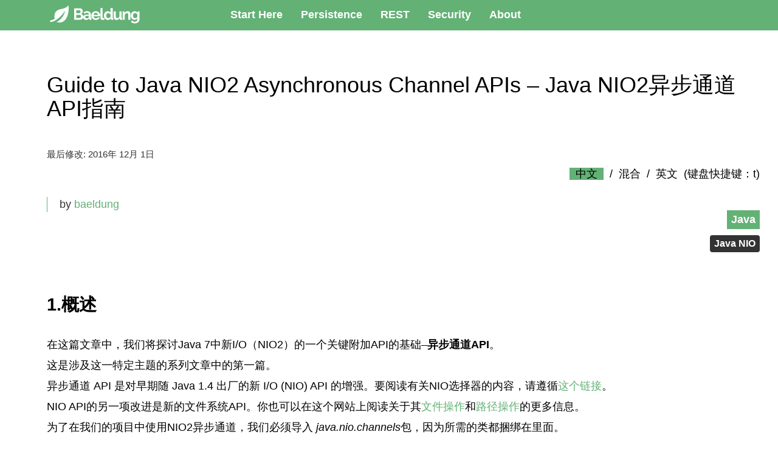

--- FILE ---
content_type: text/html; charset=UTF-8
request_url: https://baeldung.xiaocaicai.com/java-nio-2-async-channels/
body_size: 11118
content:
<!DOCTYPE html>
<html lang="zh-Hans">
<head>
	<meta name='robots' content='max-image-preview:large' />
	<style>img:is([sizes="auto" i], [sizes^="auto," i]) { contain-intrinsic-size: 3000px 1500px }</style>
	<link rel="alternate" type="application/rss+xml" title="Bealdung中文网 &raquo; Guide to Java NIO2 Asynchronous Channel APIs &#8211; Java NIO2异步通道API指南 评论 Feed" href="https://baeldung.xiaocaicai.com/java-nio-2-async-channels/feed/" />
<script type="text/javascript">
/* <![CDATA[ */
window._wpemojiSettings = {"baseUrl":"https:\/\/s.w.org\/images\/core\/emoji\/16.0.1\/72x72\/","ext":".png","svgUrl":"https:\/\/s.w.org\/images\/core\/emoji\/16.0.1\/svg\/","svgExt":".svg","source":{"concatemoji":"https:\/\/baeldung.xiaocaicai.com\/wp-includes\/js\/wp-emoji-release.min.js?ver=6.8.2"}};
/*! This file is auto-generated */
!function(s,n){var o,i,e;function c(e){try{var t={supportTests:e,timestamp:(new Date).valueOf()};sessionStorage.setItem(o,JSON.stringify(t))}catch(e){}}function p(e,t,n){e.clearRect(0,0,e.canvas.width,e.canvas.height),e.fillText(t,0,0);var t=new Uint32Array(e.getImageData(0,0,e.canvas.width,e.canvas.height).data),a=(e.clearRect(0,0,e.canvas.width,e.canvas.height),e.fillText(n,0,0),new Uint32Array(e.getImageData(0,0,e.canvas.width,e.canvas.height).data));return t.every(function(e,t){return e===a[t]})}function u(e,t){e.clearRect(0,0,e.canvas.width,e.canvas.height),e.fillText(t,0,0);for(var n=e.getImageData(16,16,1,1),a=0;a<n.data.length;a++)if(0!==n.data[a])return!1;return!0}function f(e,t,n,a){switch(t){case"flag":return n(e,"\ud83c\udff3\ufe0f\u200d\u26a7\ufe0f","\ud83c\udff3\ufe0f\u200b\u26a7\ufe0f")?!1:!n(e,"\ud83c\udde8\ud83c\uddf6","\ud83c\udde8\u200b\ud83c\uddf6")&&!n(e,"\ud83c\udff4\udb40\udc67\udb40\udc62\udb40\udc65\udb40\udc6e\udb40\udc67\udb40\udc7f","\ud83c\udff4\u200b\udb40\udc67\u200b\udb40\udc62\u200b\udb40\udc65\u200b\udb40\udc6e\u200b\udb40\udc67\u200b\udb40\udc7f");case"emoji":return!a(e,"\ud83e\udedf")}return!1}function g(e,t,n,a){var r="undefined"!=typeof WorkerGlobalScope&&self instanceof WorkerGlobalScope?new OffscreenCanvas(300,150):s.createElement("canvas"),o=r.getContext("2d",{willReadFrequently:!0}),i=(o.textBaseline="top",o.font="600 32px Arial",{});return e.forEach(function(e){i[e]=t(o,e,n,a)}),i}function t(e){var t=s.createElement("script");t.src=e,t.defer=!0,s.head.appendChild(t)}"undefined"!=typeof Promise&&(o="wpEmojiSettingsSupports",i=["flag","emoji"],n.supports={everything:!0,everythingExceptFlag:!0},e=new Promise(function(e){s.addEventListener("DOMContentLoaded",e,{once:!0})}),new Promise(function(t){var n=function(){try{var e=JSON.parse(sessionStorage.getItem(o));if("object"==typeof e&&"number"==typeof e.timestamp&&(new Date).valueOf()<e.timestamp+604800&&"object"==typeof e.supportTests)return e.supportTests}catch(e){}return null}();if(!n){if("undefined"!=typeof Worker&&"undefined"!=typeof OffscreenCanvas&&"undefined"!=typeof URL&&URL.createObjectURL&&"undefined"!=typeof Blob)try{var e="postMessage("+g.toString()+"("+[JSON.stringify(i),f.toString(),p.toString(),u.toString()].join(",")+"));",a=new Blob([e],{type:"text/javascript"}),r=new Worker(URL.createObjectURL(a),{name:"wpTestEmojiSupports"});return void(r.onmessage=function(e){c(n=e.data),r.terminate(),t(n)})}catch(e){}c(n=g(i,f,p,u))}t(n)}).then(function(e){for(var t in e)n.supports[t]=e[t],n.supports.everything=n.supports.everything&&n.supports[t],"flag"!==t&&(n.supports.everythingExceptFlag=n.supports.everythingExceptFlag&&n.supports[t]);n.supports.everythingExceptFlag=n.supports.everythingExceptFlag&&!n.supports.flag,n.DOMReady=!1,n.readyCallback=function(){n.DOMReady=!0}}).then(function(){return e}).then(function(){var e;n.supports.everything||(n.readyCallback(),(e=n.source||{}).concatemoji?t(e.concatemoji):e.wpemoji&&e.twemoji&&(t(e.twemoji),t(e.wpemoji)))}))}((window,document),window._wpemojiSettings);
/* ]]> */
</script>
<style id='wp-emoji-styles-inline-css' type='text/css'>

	img.wp-smiley, img.emoji {
		display: inline !important;
		border: none !important;
		box-shadow: none !important;
		height: 1em !important;
		width: 1em !important;
		margin: 0 0.07em !important;
		vertical-align: -0.1em !important;
		background: none !important;
		padding: 0 !important;
	}
</style>
<link rel='stylesheet' id='wp-block-library-css' href='https://baeldung.xiaocaicai.com/wp-includes/css/dist/block-library/style.min.css?ver=6.8.2' type='text/css' media='all' />
<style id='classic-theme-styles-inline-css' type='text/css'>
/*! This file is auto-generated */
.wp-block-button__link{color:#fff;background-color:#32373c;border-radius:9999px;box-shadow:none;text-decoration:none;padding:calc(.667em + 2px) calc(1.333em + 2px);font-size:1.125em}.wp-block-file__button{background:#32373c;color:#fff;text-decoration:none}
</style>
<link rel='stylesheet' id='prismatic-blocks-css' href='https://baeldung.xiaocaicai.com/wp-content/plugins/prismatic/css/styles-blocks.css?ver=6.8.2' type='text/css' media='all' />
<style id='global-styles-inline-css' type='text/css'>
:root{--wp--preset--aspect-ratio--square: 1;--wp--preset--aspect-ratio--4-3: 4/3;--wp--preset--aspect-ratio--3-4: 3/4;--wp--preset--aspect-ratio--3-2: 3/2;--wp--preset--aspect-ratio--2-3: 2/3;--wp--preset--aspect-ratio--16-9: 16/9;--wp--preset--aspect-ratio--9-16: 9/16;--wp--preset--color--black: #000000;--wp--preset--color--cyan-bluish-gray: #abb8c3;--wp--preset--color--white: #ffffff;--wp--preset--color--pale-pink: #f78da7;--wp--preset--color--vivid-red: #cf2e2e;--wp--preset--color--luminous-vivid-orange: #ff6900;--wp--preset--color--luminous-vivid-amber: #fcb900;--wp--preset--color--light-green-cyan: #7bdcb5;--wp--preset--color--vivid-green-cyan: #00d084;--wp--preset--color--pale-cyan-blue: #8ed1fc;--wp--preset--color--vivid-cyan-blue: #0693e3;--wp--preset--color--vivid-purple: #9b51e0;--wp--preset--gradient--vivid-cyan-blue-to-vivid-purple: linear-gradient(135deg,rgba(6,147,227,1) 0%,rgb(155,81,224) 100%);--wp--preset--gradient--light-green-cyan-to-vivid-green-cyan: linear-gradient(135deg,rgb(122,220,180) 0%,rgb(0,208,130) 100%);--wp--preset--gradient--luminous-vivid-amber-to-luminous-vivid-orange: linear-gradient(135deg,rgba(252,185,0,1) 0%,rgba(255,105,0,1) 100%);--wp--preset--gradient--luminous-vivid-orange-to-vivid-red: linear-gradient(135deg,rgba(255,105,0,1) 0%,rgb(207,46,46) 100%);--wp--preset--gradient--very-light-gray-to-cyan-bluish-gray: linear-gradient(135deg,rgb(238,238,238) 0%,rgb(169,184,195) 100%);--wp--preset--gradient--cool-to-warm-spectrum: linear-gradient(135deg,rgb(74,234,220) 0%,rgb(151,120,209) 20%,rgb(207,42,186) 40%,rgb(238,44,130) 60%,rgb(251,105,98) 80%,rgb(254,248,76) 100%);--wp--preset--gradient--blush-light-purple: linear-gradient(135deg,rgb(255,206,236) 0%,rgb(152,150,240) 100%);--wp--preset--gradient--blush-bordeaux: linear-gradient(135deg,rgb(254,205,165) 0%,rgb(254,45,45) 50%,rgb(107,0,62) 100%);--wp--preset--gradient--luminous-dusk: linear-gradient(135deg,rgb(255,203,112) 0%,rgb(199,81,192) 50%,rgb(65,88,208) 100%);--wp--preset--gradient--pale-ocean: linear-gradient(135deg,rgb(255,245,203) 0%,rgb(182,227,212) 50%,rgb(51,167,181) 100%);--wp--preset--gradient--electric-grass: linear-gradient(135deg,rgb(202,248,128) 0%,rgb(113,206,126) 100%);--wp--preset--gradient--midnight: linear-gradient(135deg,rgb(2,3,129) 0%,rgb(40,116,252) 100%);--wp--preset--font-size--small: 13px;--wp--preset--font-size--medium: 20px;--wp--preset--font-size--large: 36px;--wp--preset--font-size--x-large: 42px;--wp--preset--spacing--20: 0.44rem;--wp--preset--spacing--30: 0.67rem;--wp--preset--spacing--40: 1rem;--wp--preset--spacing--50: 1.5rem;--wp--preset--spacing--60: 2.25rem;--wp--preset--spacing--70: 3.38rem;--wp--preset--spacing--80: 5.06rem;--wp--preset--shadow--natural: 6px 6px 9px rgba(0, 0, 0, 0.2);--wp--preset--shadow--deep: 12px 12px 50px rgba(0, 0, 0, 0.4);--wp--preset--shadow--sharp: 6px 6px 0px rgba(0, 0, 0, 0.2);--wp--preset--shadow--outlined: 6px 6px 0px -3px rgba(255, 255, 255, 1), 6px 6px rgba(0, 0, 0, 1);--wp--preset--shadow--crisp: 6px 6px 0px rgba(0, 0, 0, 1);}:where(.is-layout-flex){gap: 0.5em;}:where(.is-layout-grid){gap: 0.5em;}body .is-layout-flex{display: flex;}.is-layout-flex{flex-wrap: wrap;align-items: center;}.is-layout-flex > :is(*, div){margin: 0;}body .is-layout-grid{display: grid;}.is-layout-grid > :is(*, div){margin: 0;}:where(.wp-block-columns.is-layout-flex){gap: 2em;}:where(.wp-block-columns.is-layout-grid){gap: 2em;}:where(.wp-block-post-template.is-layout-flex){gap: 1.25em;}:where(.wp-block-post-template.is-layout-grid){gap: 1.25em;}.has-black-color{color: var(--wp--preset--color--black) !important;}.has-cyan-bluish-gray-color{color: var(--wp--preset--color--cyan-bluish-gray) !important;}.has-white-color{color: var(--wp--preset--color--white) !important;}.has-pale-pink-color{color: var(--wp--preset--color--pale-pink) !important;}.has-vivid-red-color{color: var(--wp--preset--color--vivid-red) !important;}.has-luminous-vivid-orange-color{color: var(--wp--preset--color--luminous-vivid-orange) !important;}.has-luminous-vivid-amber-color{color: var(--wp--preset--color--luminous-vivid-amber) !important;}.has-light-green-cyan-color{color: var(--wp--preset--color--light-green-cyan) !important;}.has-vivid-green-cyan-color{color: var(--wp--preset--color--vivid-green-cyan) !important;}.has-pale-cyan-blue-color{color: var(--wp--preset--color--pale-cyan-blue) !important;}.has-vivid-cyan-blue-color{color: var(--wp--preset--color--vivid-cyan-blue) !important;}.has-vivid-purple-color{color: var(--wp--preset--color--vivid-purple) !important;}.has-black-background-color{background-color: var(--wp--preset--color--black) !important;}.has-cyan-bluish-gray-background-color{background-color: var(--wp--preset--color--cyan-bluish-gray) !important;}.has-white-background-color{background-color: var(--wp--preset--color--white) !important;}.has-pale-pink-background-color{background-color: var(--wp--preset--color--pale-pink) !important;}.has-vivid-red-background-color{background-color: var(--wp--preset--color--vivid-red) !important;}.has-luminous-vivid-orange-background-color{background-color: var(--wp--preset--color--luminous-vivid-orange) !important;}.has-luminous-vivid-amber-background-color{background-color: var(--wp--preset--color--luminous-vivid-amber) !important;}.has-light-green-cyan-background-color{background-color: var(--wp--preset--color--light-green-cyan) !important;}.has-vivid-green-cyan-background-color{background-color: var(--wp--preset--color--vivid-green-cyan) !important;}.has-pale-cyan-blue-background-color{background-color: var(--wp--preset--color--pale-cyan-blue) !important;}.has-vivid-cyan-blue-background-color{background-color: var(--wp--preset--color--vivid-cyan-blue) !important;}.has-vivid-purple-background-color{background-color: var(--wp--preset--color--vivid-purple) !important;}.has-black-border-color{border-color: var(--wp--preset--color--black) !important;}.has-cyan-bluish-gray-border-color{border-color: var(--wp--preset--color--cyan-bluish-gray) !important;}.has-white-border-color{border-color: var(--wp--preset--color--white) !important;}.has-pale-pink-border-color{border-color: var(--wp--preset--color--pale-pink) !important;}.has-vivid-red-border-color{border-color: var(--wp--preset--color--vivid-red) !important;}.has-luminous-vivid-orange-border-color{border-color: var(--wp--preset--color--luminous-vivid-orange) !important;}.has-luminous-vivid-amber-border-color{border-color: var(--wp--preset--color--luminous-vivid-amber) !important;}.has-light-green-cyan-border-color{border-color: var(--wp--preset--color--light-green-cyan) !important;}.has-vivid-green-cyan-border-color{border-color: var(--wp--preset--color--vivid-green-cyan) !important;}.has-pale-cyan-blue-border-color{border-color: var(--wp--preset--color--pale-cyan-blue) !important;}.has-vivid-cyan-blue-border-color{border-color: var(--wp--preset--color--vivid-cyan-blue) !important;}.has-vivid-purple-border-color{border-color: var(--wp--preset--color--vivid-purple) !important;}.has-vivid-cyan-blue-to-vivid-purple-gradient-background{background: var(--wp--preset--gradient--vivid-cyan-blue-to-vivid-purple) !important;}.has-light-green-cyan-to-vivid-green-cyan-gradient-background{background: var(--wp--preset--gradient--light-green-cyan-to-vivid-green-cyan) !important;}.has-luminous-vivid-amber-to-luminous-vivid-orange-gradient-background{background: var(--wp--preset--gradient--luminous-vivid-amber-to-luminous-vivid-orange) !important;}.has-luminous-vivid-orange-to-vivid-red-gradient-background{background: var(--wp--preset--gradient--luminous-vivid-orange-to-vivid-red) !important;}.has-very-light-gray-to-cyan-bluish-gray-gradient-background{background: var(--wp--preset--gradient--very-light-gray-to-cyan-bluish-gray) !important;}.has-cool-to-warm-spectrum-gradient-background{background: var(--wp--preset--gradient--cool-to-warm-spectrum) !important;}.has-blush-light-purple-gradient-background{background: var(--wp--preset--gradient--blush-light-purple) !important;}.has-blush-bordeaux-gradient-background{background: var(--wp--preset--gradient--blush-bordeaux) !important;}.has-luminous-dusk-gradient-background{background: var(--wp--preset--gradient--luminous-dusk) !important;}.has-pale-ocean-gradient-background{background: var(--wp--preset--gradient--pale-ocean) !important;}.has-electric-grass-gradient-background{background: var(--wp--preset--gradient--electric-grass) !important;}.has-midnight-gradient-background{background: var(--wp--preset--gradient--midnight) !important;}.has-small-font-size{font-size: var(--wp--preset--font-size--small) !important;}.has-medium-font-size{font-size: var(--wp--preset--font-size--medium) !important;}.has-large-font-size{font-size: var(--wp--preset--font-size--large) !important;}.has-x-large-font-size{font-size: var(--wp--preset--font-size--x-large) !important;}
:where(.wp-block-post-template.is-layout-flex){gap: 1.25em;}:where(.wp-block-post-template.is-layout-grid){gap: 1.25em;}
:where(.wp-block-columns.is-layout-flex){gap: 2em;}:where(.wp-block-columns.is-layout-grid){gap: 2em;}
:root :where(.wp-block-pullquote){font-size: 1.5em;line-height: 1.6;}
</style>
<link rel='stylesheet' id='prismatic-highlight-css' href='https://baeldung.xiaocaicai.com/wp-content/plugins/prismatic/lib/highlight/css/default.css?ver=3.5' type='text/css' media='all' />
<link rel='stylesheet' id='style-css' href='https://baeldung.xiaocaicai.com/wp-content/themes/baeldung/style.css?ver=6.8.2' type='text/css' media='all' />
<script type="text/javascript" src="https://baeldung.xiaocaicai.com/wp-content/themes/baeldung/js/jquery-1.12.4.min.js?ver=6.8.2" id="jquery1.12.4-js"></script>
<script type="text/javascript" src="https://baeldung.xiaocaicai.com/wp-content/themes/baeldung/js/baeldung_script.js?ver=6.8.2" id="baeldung_script-js"></script>
<link rel="https://api.w.org/" href="https://baeldung.xiaocaicai.com/wp-json/" /><link rel="alternate" title="JSON" type="application/json" href="https://baeldung.xiaocaicai.com/wp-json/wp/v2/posts/645" /><link rel="EditURI" type="application/rsd+xml" title="RSD" href="https://baeldung.xiaocaicai.com/xmlrpc.php?rsd" />
<meta name="generator" content="WordPress 6.8.2" />
<link rel="canonical" href="https://baeldung.xiaocaicai.com/java-nio-2-async-channels/" />
<link rel='shortlink' href='https://baeldung.xiaocaicai.com/?p=645' />
<link rel="alternate" title="oEmbed (JSON)" type="application/json+oembed" href="https://baeldung.xiaocaicai.com/wp-json/oembed/1.0/embed?url=https%3A%2F%2Fbaeldung.xiaocaicai.com%2Fjava-nio-2-async-channels%2F" />
<link rel="alternate" title="oEmbed (XML)" type="text/xml+oembed" href="https://baeldung.xiaocaicai.com/wp-json/oembed/1.0/embed?url=https%3A%2F%2Fbaeldung.xiaocaicai.com%2Fjava-nio-2-async-channels%2F&#038;format=xml" />
	<link rel="shortcut icon" href="/wp-content/themes/baeldung/favicon/favicon.ico">
	<meta name="baidu-site-verification" content="code-7FFFtCpe9N" />
</head>

<body id="baeldung" class="wp-singular post-template-default single single-post postid-645 single-format-standard wp-theme-baeldung">
<div id="wrap">
	<div id="overflow-container" class="overflow-container">
		<nav class="header--menu">
			<div class="container menu-container">
				<div class="container-inner">
					<ul id="menu-main-menu" class="nav--menu">
						<li class="nav--logo">
							<a href="/" title="Baeldung"><img src="/wp-content/themes/baeldung/icon/logo.svg" style="width:180px;height:40px" alt="The Baeldung Logo"></a>
						</li>
						<li class="no-interstitial-ads nav--menu_item  menu-start-here">
							<a class="nav--menu_item_anchor" href="/start-here" data-google-interstitial="false">Start Here</a>
						</li>
						<li class="no-interstitial-ads nav--menu_item  menu-start-here">
							<a class="nav--menu_item_anchor" href="/persistence-with-spring-series" data-google-interstitial="false">Persistence</a>
						</li>
						<li class="no-interstitial-ads nav--menu_item  menu-start-here">
							<a class="nav--menu_item_anchor" href="/rest-with-spring-series" data-google-interstitial="false">REST</a>
						</li>
						<li class="no-interstitial-ads nav--menu_item  menu-start-here">
							<a class="nav--menu_item_anchor" href="/security-spring" data-google-interstitial="false">Security</a>
						</li>
						<li class="no-interstitial-ads nav--menu_item  menu-start-here">
							<a class="nav--menu_item_anchor" href="/about" data-google-interstitial="false">About</a>
						</li>

					</ul>
				</div>
			</div>
		</nav>
				<div id="content" class="container">
			<div class="container-inner">
				<div class="flex-wrap">
					 
<div id="main" class="flex-col clearfix" role="main">

    <article id="post-645" class="clearfix post-645 class3 post type-post status-publish format-standard has-post-thumbnail hentry category-java-collections tag-java-set category-java tag-java-nio">
		<div class="post-container">
		<header>
			<div class='post-header'>
				<h1 class='single-title entry-title'>Guide to Java NIO2 Asynchronous Channel APIs &#8211; Java NIO2异步通道API指南</h1>
				<p class="post-modified">最后修改: <span class="updated">2016年 12月 1日</span></p>
<div class="meta-row">
<div class="author vcard" itemprop="author" itemscope="" itemtype="https://schema.org/Person">
<span class="author-by"> by </span>
<span class="author-name fn" itemprop="name">
<a href="https://www.baeldung.com/author/baeldung" title="Posts by baeldung" rel="author">baeldung</a> </span>
</div>
	<style>
		.tr-control{
			text-align:right;
		}
		.tr-control span{
			margin-left:10px;
			margin-right:10px;
			cursor: pointer;
		}
		.tr-control span.active{
			background-color:#63b175;
			padding-left:10px;
			padding-right:10px;
		}
	</style>
	<div class="tr-control"><span class="active" id="cn">中文</span>/<span id="mix">混合</span>/<span id="en">英文</span>(键盘快捷键：t)</div>
</span>
<ul class="categories" ref="Baeldung">
<li><a href="https://baeldung.xiaocaicai.com/category/java/" rel="category tag">Java</a></li> 
</ul>
<ul class="post-tags">
		<li class=""><a href="https://baeldung.xiaocaicai.com/tag/java-nio/" rel="post tag">Java NIO</a></li>
		</ul>
</div>			</div>
		</header>
		<section class="post-content clearfix">
			<p><html><body></p>
<h2 class="origin_text" data-id="overview" data-trans-id="h2-1"><strong>1. Overview</strong></h2>
<h2 class="translated_text" data-id="overview" data-trans-id="h2-1"><strong>1.概述</strong> </h2>
<div class="bd-anchor" id="overview"></div>
<p class="origin_text" data-trans-id="p-1">In this article, we are going to explore the foundations of one of the key additional APIs of the new I/O (NIO2) in Java 7- <strong>asynchronous channel APIs</strong>.</p>
<p class="translated_text" data-trans-id="p-1">在这篇文章中，我们将探讨Java 7中新I/O（NIO2）的一个关键附加API的基础&#8211;<strong>异步通道API</strong>。</p>
<p class="origin_text" data-trans-id="p-2">This is first in a series of articles that will cover this particular topic.</p>
<p class="translated_text" data-trans-id="p-2">这是涉及这一特定主题的系列文章中的第一篇。</p>
<p class="origin_text" data-trans-id="p-3">The asynchronous channel APIs are an enhancement to the earlier new I/O (NIO) APIs that shipped with Java 1.4. To read about NIO Selectors, please follow <a href="/java-nio-selector">this link</a>.</p>
<p class="translated_text" data-trans-id="p-3">异步通道 API 是对早期随 Java 1.4 出厂的新 I/O (NIO) API 的增强。要阅读有关NIO选择器的内容，请遵循<a href="/java-nio-selector">这个链接</a>。</p>
<p class="origin_text" data-trans-id="p-4">Another enhancement to the NIO APIs is the new File System API. You can read more about its <a href="/java-nio-2-file-api">file operations</a> and <a href="/java-nio-2-path">path operations</a> on this site too.</p>
<p class="translated_text" data-trans-id="p-4">NIO API的另一项改进是新的文件系统API。你也可以在这个网站上阅读关于其<a href="/java-nio-2-file-api">文件操作</a>和<a href="/java-nio-2-path">路径操作</a>的更多信息。</p>
<p class="origin_text" data-trans-id="p-5">To use the NIO2 asynchronous channels in our projects, we have to import the<em> java.nio.channels</em> package as the required classes are bundled in it:</p>
<p class="translated_text" data-trans-id="p-5">为了在我们的项目中使用NIO2异步通道，我们必须导入<em> java.nio.channels</em>包，因为所需的类都捆绑在里面。</p>
<pre><code class="language-java">import java.nio.channels.*;</code></pre>
<h2 class="origin_text" data-id="how-asynchronous-channel-apis-work" data-trans-id="h2-2"><strong>2. How Asynchronous Channel APIs Work</strong></h2>
<h2 class="translated_text" data-id="how-asynchronous-channel-apis-work" data-trans-id="h2-2"><strong>2.异步通道API的工作原理</strong> </h2>
<div class="bd-anchor" id="how-asynchronous-channel-apis-work"></div>
<p class="origin_text" data-trans-id="p-6">The asynchronous channel APIs were introduced into the existing <em>java.nio.channels</em> package, simply put – by prefixing the class names with the word <em>Asynchronous</em>.</p>
<p class="translated_text" data-trans-id="p-6">异步通道API被引入到现有的<em>java.nio.channels</em>包中，简单地说，就是在类名前加上<em>Asynchronous</em>。</p>
<p class="origin_text" data-trans-id="p-7">Some of the core classes include: <em>AsynchronousSocketChannel</em>, <em>AsynchronousServerSocketChannel</em> and <em>AsynchronousFileChannel</em>.</p>
<p class="translated_text" data-trans-id="p-7">一些核心类包括。<em>AsynchronousSocketChannel</em>, <em>AsynchronousServerSocketChannel</em>和<em>AsynchronousFileChannel</em>。</p>
<p class="origin_text" data-trans-id="p-8">As you may have noticed, these classes are similar in style to the standard NIO channel APIs.</p>
<p class="translated_text" data-trans-id="p-8">你可能已经注意到，这些类在风格上与标准的NIO通道API相似。</p>
<p class="origin_text" data-trans-id="p-9">And, most API operations available to the NIO channel classes are also available in the new asynchronous versions. The main difference is that<strong> the new channels enable some operations to be executed asynchronously</strong>.</p>
<p class="translated_text" data-trans-id="p-9">而且，NIO通道类可用的大多数API操作在新的异步版本中也可用。主要的区别是<strong>新通道使一些操作可以异步执行</strong>。</p>
<p class="origin_text" data-trans-id="p-10">When an operation is initiated, the asynchronous channel APIs provide us with two alternatives for monitoring and controlling the pending operations. The operation can return <em>java.util.concurrent.Future</em> object or we can pass to it a <em>java.nio.channels.CompletionHandler</em>.</p>
<p class="translated_text" data-trans-id="p-10">当一个操作被启动时，异步通道API为我们提供了两种选择，用于监视和控制未决的操作。操作可以返回<em>java.util.concurrent.Future</em>对象，或者我们可以给它传递一个<em>java.nio.channels.CompletionHandler</em>。</p>
<h2 class="origin_text" data-id="the-future-approach" data-trans-id="h2-3"><strong>3. The <em>Future</em> Approach</strong></h2>
<h2 class="translated_text" data-id="the-future-approach" data-trans-id="h2-3"><strong>3、<em>未来</em>的方法</strong> </h2>
<div class="bd-anchor" id="the-future-approach"></div>
<p class="origin_text" data-trans-id="p-11"><strong>A <em>Future</em> object represents a result of an asynchronous computation.</strong> Assuming we want to create a server to listen to client connections, we call the static <em>open</em> API on the <em>AsynchronousServerSocketChannel</em> and optionally bind the returned socket channel to an address:</p>
<p class="translated_text" data-trans-id="p-11"><strong>一个<em>Future</em>对象代表一个异步计算的结果。</strong>假设我们想创建一个服务器来监听客户端连接，我们在<em>AsynchronousServerSocketChannel</em>上调用静态的<em>open</em> API，并选择将返回的socket通道绑定到一个地址。</p>
<pre><code class="language-java">AsynchronousServerSocketChannel server 
  = AsynchronousServerSocketChannel.open().bind(null);</code></pre>
<p class="origin_text" data-trans-id="p-12">We have passed in <em>null</em> so that the system can auto-assign an address. Then, we call the <em>accept</em> method on the returned server <em>SocketChannel</em>:</p>
<p class="translated_text" data-trans-id="p-12">我们传入了<em>null</em>，以便系统可以自动分配一个地址。然后，我们在返回的服务器<em>SocketChannel</em>上调用<em>accept</em>方法。</p>
<pre><code class="language-java">Future&lt;AsynchronousSocketChannel&gt; future = server.accept();</code></pre>
<p class="origin_text" data-trans-id="p-13">When we call the <em>accept</em> method of a <em>ServerSocketChannel</em> in the old IO, it blocks until an incoming connection is received from a client. But the <em>accept</em> method of an <em>AsynchronousServerSocketChannel</em> returns a <em>Future</em> object right away.</p>
<p class="translated_text" data-trans-id="p-13">当我们在旧的IO中调用<em>ServerSocketChannel</em>的<em>accept</em>方法时，它会阻塞，直到从客户端收到一个传入的连接。但是<em>accept</em>方法的<em>AsynchronousServerSocketChannel</em>会立即返回一个<em>Future</em>对象。</p>
<p class="origin_text" data-trans-id="p-14">The generic type of the <em>Future</em> object is the return type of the operation. In our case above, it is <em>AsynchronousSocketChannel</em> but it could just as well have been <em>Integer</em> or <em>String</em>, depending on the ultimate return type of the operation.</p>
<p class="translated_text" data-trans-id="p-14"><em>Future</em>对象的通用类型是该操作的返回类型。在我们上面的例子中，它是<em>AsynchronousSocketChannel</em>，但它也可以是<em>Integer</em>或<em>String</em>，这取决于操作的最终返回类型。</p>
<p class="origin_text" data-trans-id="p-15">We can use the <em>Future</em> object to query the state of the operation:</p>
<p class="translated_text" data-trans-id="p-15">我们可以使用<em>Future</em>对象来查询操作的状态。</p>
<pre><code class="language-java">future.isDone();</code></pre>
<p class="origin_text" data-trans-id="p-16">This API returns <em>true</em> if the underlying operation already completed. Note that completion, in this case, may mean normal termination, an exception, or cancellation.</p>
<p class="translated_text" data-trans-id="p-16">如果底层操作已经完成，该API返回<em>true</em>。请注意，在这种情况下，完成可能意味着正常终止、异常或取消。</p>
<p class="origin_text" data-trans-id="p-17">We can also explicitly check if the operation has been canceled:</p>
<p class="translated_text" data-trans-id="p-17">我们还可以明确地检查操作是否被取消。</p>
<pre><code class="language-java">future.isCancelled();</code></pre>
<p class="origin_text" data-trans-id="p-18">It only returns <em>true</em> if the operation was canceled before completing normally, otherwise, it returns <em>false</em>. Cancellation is performed by the <em>cancel</em> method:</p>
<p class="translated_text" data-trans-id="p-18">它只在操作正常完成前被取消时返回<em>true</em>，否则，它返回<em>false</em>。取消操作是由<em>cancel</em>方法执行的。</p>
<pre><code class="language-java">future.cancel(true);</code></pre>
<p class="origin_text" data-trans-id="p-19">The call cancels the operation represented by the <em>Future</em> object. The parameter indicates that even if the operation has started, it can be interrupted. Once an operation has completed, it cannot be canceled</p>
<p class="translated_text" data-trans-id="p-19">该调用取消了由<em>Future</em>对象代表的操作。该参数表明，即使操作已经开始，它也可以被中断。一旦一个操作完成，它就不能被取消</p>
<p class="origin_text" data-trans-id="p-20">To retrieve the result of a computation, we use the <em>get</em> method:</p>
<p class="translated_text" data-trans-id="p-20">为了检索一个计算的结果，我们使用<em>get</em>方法。</p>
<pre><code class="language-java">AsynchronousSocketChannel client= future.get();</code></pre>
<p class="origin_text" data-trans-id="p-21">If we call this API before the operation completes, it will block until completion and then return the result of the operation.</p>
<p class="translated_text" data-trans-id="p-21">如果我们在操作完成之前调用这个API，它将阻塞直到完成，然后返回操作的结果。</p>
<h2 class="origin_text" data-id="the-completionhandler-approach" data-trans-id="h2-4"><strong>4. The <em>CompletionHandler</em> Approach</strong></h2>
<h2 class="translated_text" data-id="the-completionhandler-approach" data-trans-id="h2-4"><strong>4.<em>CompletionHandler</em>方法</strong> </h2>
<div class="bd-anchor" id="the-completionhandler-approach"></div>
<p class="origin_text" data-trans-id="p-22">The alternative to using Future to handle operations is a callback mechanism using the <em>CompletionHandler</em> class. The asynchronous channels allow a completion handler to be specified to consume the result of an operation:</p>
<p class="translated_text" data-trans-id="p-22">使用Future来处理操作的替代方法是使用<em>CompletionHandler</em>类的回调机制。异步通道允许指定一个完成处理程序来消耗一个操作的结果。</p>
<pre><code class="language-java">AsynchronousServerSocketChannel listener
  = AsynchronousServerSocketChannel.open().bind(null);

listener.accept(
  attachment, new CompletionHandler&lt;AsynchronousSocketChannel, Object&gt;() {
    public void completed(
      AsynchronousSocketChannel client, Object attachment) {
          // do whatever with client
      }
    public void failed(Throwable exc, Object attachment) {
          // handle failure
      }
  });</code></pre>
<p class="origin_text" data-trans-id="p-23">The <em>completed </em>callback API is invoked when the I/O operation completes successfully. The <em>failed</em> callback is invoked if the operation has failed.</p>
<p class="translated_text" data-trans-id="p-23">当I/O操作成功完成时，<em>completed</em>callback API被调用。如果操作失败，<em>failed</em>回调会被调用。</p>
<p class="origin_text" data-trans-id="p-24">These callback methods accept other parameters – to allow us to pass in any data we think may be suitable to tag along with the operation. This first parameter is available as the second parameter of the callback method.</p>
<p class="translated_text" data-trans-id="p-24">这些回调方法接受其他参数&#8211;允许我们传入任何我们认为可能适合与操作一起标记的数据。这第一个参数可以作为回调方法的第二个参数。</p>
<p class="origin_text" data-trans-id="p-25">Finally, a clear scenario is – using the same <em>CompletionHandler</em> for different asynchronous operations. In this case, we&#8217;d benefit from tagging each operation to provide context when handling the results we will see this in action in the following section.</p>
<p class="translated_text" data-trans-id="p-25">最后，一个明显的场景是&#8211;将同一个<em>CompletionHandler</em>用于不同的异步操作。在这种情况下，我们将受益于对每个操作的标记，以便在处理结果时提供上下文，我们将在下一节中看到这个动作。</p>
<h2 class="origin_text" data-id="conclusion" data-trans-id="h2-5"><strong>5. Conclusion</strong></h2>
<h2 class="translated_text" data-id="conclusion" data-trans-id="h2-5"><strong>5.结论</strong> </h2>
<div class="bd-anchor" id="conclusion"></div>
<p class="origin_text" data-trans-id="p-26">In this article, we have explored introductory aspects of the Asynchronous Channel APIs of Java NIO2.</p>
<p class="translated_text" data-trans-id="p-26">在这篇文章中，我们已经探讨了Java NIO2的异步通道API的介绍性内容。</p>
<p class="origin_text" data-trans-id="p-27">To get all code snippets and the full source code for this article, you can visit the <a href="https://github.com/eugenp/tutorials/tree/master/core-java-modules/core-java-nio">GitHub project</a>.</p>
<p class="translated_text" data-trans-id="p-27">要获得本文的所有代码片段和完整的源代码，你可以访问<a href="https://github.com/eugenp/tutorials/tree/master/core-java-modules/core-java-nio">GitHub项目</a>。</p>
<p></body></html></p>
								</section>
	</div>
</article>
</div><!-- .site-main -->
 
    </div> <!-- .flex-wrap -->
            </div><!-- .container-inner -->
    </div><!-- .container -->

        <footer id="site-footer" class="content-info" role="contentinfo">
        <div class="max-width">
                    </div>
        <div class="container">
    <div>
        <div class="column-wrapper row">
            <div class="logo-desktop">
                <img src="/wp-content/themes/baeldung/icon/logo.svg"
                    style="width:180px;height:40px" alt="The Baeldung logo">
            </div>
            <div class="widgets">
                <div id="nav_menu-5" data-sticky-weight="1" data-height-limit="0" data-stickyness="sticky"
                    class="widget widget_nav_menu">
                    <h4 class="widgettitle">Courses</h4>
                    <ul id="menu-courses" class="menu">
                        <li class="no-interstitial-ads menu-all-courses"><a href="/all-courses"
                                data-google-interstitial="false">All Courses</a></li>
                        <li class="no-interstitial-ads menu-all-bulk-courses"><a href="/all-bulk-courses"
                                data-google-interstitial="false">All Bulk Courses</a></li>
                        <li class="no-interstitial-ads menu-all-bulk-team-courses"><a href="/all-bulk-team-courses"
                                data-google-interstitial="false">All Bulk Team Courses</a></li>
                        <li class="no-interstitial-ads menu-the-courses-platform"><a href="https://courses.baeldung.com"
                                data-google-interstitial="false">The Courses Platform</a></li>
                    </ul>
                </div>
                <div id="nav_menu-6" data-sticky-weight="1" data-height-limit="0" data-stickyness="sticky"
                    class="widget widget_nav_menu">
                    <h4 class="widgettitle">Series</h4>
                    <ul id="menu-series" class="menu">
                        <li class="menu-java-back-to-basics-tutorial"><a href="/java-tutorial">Java “Back to Basics”
                                Tutorial</a></li>
                        <li class="menu-jackson-json-tutorial"><a href="/jackson">Jackson JSON Tutorial</a></li>
                        <li class="menu-apache-httpclient-tutorial"><a href="/httpclient-guide">Apache HttpClient
                                Tutorial</a></li>
                        <li class="menu-rest-with-spring-tutorial"><a href="/rest-with-spring-series">REST with Spring
                                Tutorial</a></li>
                        <li class="menu-spring-persistence-tutorial"><a href="/persistence-with-spring-series">Spring
                                Persistence Tutorial</a></li>
                        <li class="menu-security-with-spring"><a href="/security-spring">Security with Spring</a></li>
                        <li class="menu-spring-reactive-tutorials"><a href="/spring-reactive-guide">Spring Reactive
                                Tutorials</a></li>
                    </ul>
                </div>
                <div id="nav_menu-7" data-sticky-weight="1" data-height-limit="0" data-stickyness="sticky"
                    class="widget widget_nav_menu">
                    <h4 class="widgettitle">About</h4>
                    <ul id="menu-about" class="menu">
                        <li class="no-interstitial-ads menu-about-baeldung"><a href="/about"
                                data-google-interstitial="false">About Baeldung</a></li>
                        <li class="no-interstitial-ads menu-the-full-archive"><a href="/full_archive"
                                data-google-interstitial="false">The Full Archive</a></li>
                        <li class="no-interstitial-ads menu-editors"><a href="/editors"
                                data-google-interstitial="false">Editors</a></li>
                        <li class="no-interstitial-ads menu-jobs"><a href="/tag/active-job/"
                                data-google-interstitial="false">Jobs</a></li>
                        <li class="no-interstitial-ads menu-our-partners"><a href="/partners"
                                data-google-interstitial="false">Our Partners</a></li>
                        <li class="no-interstitial-ads menu-partner-with-baeldung"><a href="/advertise"
                                data-google-interstitial="false">Partner with Baeldung</a></li>
                    </ul>
                </div>
            </div>
            <div class="stacked-rows">
                <div id="nav_menu-8" data-sticky-weight="1" data-height-limit="0" data-stickyness="sticky"
                    class="widget widget_nav_menu">
                    <ul id="menu-terms" class="menu">
                        <li class="no-interstitial-ads menu-terms-of-service"><a rel="nofollow" href="/terms-of-service"
                                data-google-interstitial="false">Terms of Service</a></li>
                        <li class="no-interstitial-ads menu-privacy-policy"><a rel="nofollow" href="/privacy-policy"
                                data-google-interstitial="false">Privacy Policy</a></li>
                        <li class="no-interstitial-ads menu-company-info"><a rel="nofollow"
                                href="/baeldung-company-info" data-google-interstitial="false">Company Info</a></li>
                        <li class="no-interstitial-ads menu-contact"><a rel="nofollow" href="/contact"
                                data-google-interstitial="false">Contact</a></li>
                    </ul>
                </div>
            </div>
            <div class="logo-mobile">
                <img src="/wp-content/themes/baeldung/icon/whiteleaf.svg"
                    style="width:50px;height:50px" alt="The Baeldung Logo">
            </div>
        </div>
    </div>
</div>
    </footer>
        </div><!-- .overflow-container -->

    
    <script type="speculationrules">
{"prefetch":[{"source":"document","where":{"and":[{"href_matches":"\/*"},{"not":{"href_matches":["\/wp-*.php","\/wp-admin\/*","\/wp-content\/uploads\/*","\/wp-content\/*","\/wp-content\/plugins\/*","\/wp-content\/themes\/baeldung\/*","\/*\\?(.+)"]}},{"not":{"selector_matches":"a[rel~=\"nofollow\"]"}},{"not":{"selector_matches":".no-prefetch, .no-prefetch a"}}]},"eagerness":"conservative"}]}
</script>
<script type="text/javascript" src="https://baeldung.xiaocaicai.com/wp-content/plugins/prismatic/lib/highlight/js/highlight-core.js?ver=3.5" id="prismatic-highlight-js"></script>
<script type="text/javascript" id="prismatic-highlight-js-after">
/* <![CDATA[ */
hljs.highlightAll();
/* ]]> */
</script>
</div><!-- .wrap -->
<script defer src="https://umami.xiaocaicai.com/script.js" data-website-id="af6c0be4-4948-49b2-bd67-658a630b9f74"></script>
</body>
</html>


--- FILE ---
content_type: text/css
request_url: https://baeldung.xiaocaicai.com/wp-content/themes/baeldung/style.css?ver=6.8.2
body_size: 52179
content:
@charset "UTF-8";
/*
Theme Name: Baeldung
Theme URI: http://baeldung.com
Author: Baeldung
Author URI: http://baeldung.com
Description: Theme developed for Baeldung
Version: 4.0.4
License: GNU General Public License v2.0 & Apache License 2.0
License URI: http://www.gnu.org/licenses/gpl-2.0.html
Tags: two-columns, left-sidebar, right-sidebar, accessibility-ready, custom-logo, custom-menu, featured-images, full-width-template, rtl-language-support, sticky-post, theme-options, threaded-comments, translation-ready, blog, education, news
Text Domain: period
Tested up to: 6.0
Requires PHP: 5.4

@charset "UTF-8";

.wp-block-archives-dropdown label {
    display: block
}

.wp-block-avatar.aligncenter {
    text-align: center
}

.wp-block-audio {
    margin: 0 0 1em
}

.wp-block-audio figcaption {
    margin-top: .5em;
    margin-bottom: 1em
}

.wp-block-audio audio {
    width: 100%;
    min-width: 300px
}

.wp-block-button__link {
    color: #fff;
    background-color: #32373c;
    border-radius: 9999px;
    box-shadow: none;
    cursor: pointer;
    display: inline-block;
    font-size: 1.125em;
    padding: calc(.667em + 2px) calc(1.333em + 2px);
    text-align: center;
    text-decoration: none;
    word-break: break-word;
    box-sizing: border-box
}

.wp-block-button__link:active,
.wp-block-button__link:focus,
.wp-block-button__link:hover,
.wp-block-button__link:visited {
    color: #fff
}

.wp-block-button__link.aligncenter {
    text-align: center
}

.wp-block-button__link.alignright {
    text-align: right
}

.wp-block-buttons>.wp-block-button.has-custom-width {
    max-width: none
}

.wp-block-buttons>.wp-block-button.has-custom-width .wp-block-button__link {
    width: 100%
}

.wp-block-buttons>.wp-block-button.has-custom-font-size .wp-block-button__link {
    font-size: inherit
}

.wp-block-buttons>.wp-block-button.wp-block-button__width-25 {
    width: calc(25% - var(--wp--style--block-gap, .5em)*0.75)
}

.wp-block-buttons>.wp-block-button.wp-block-button__width-50 {
    width: calc(50% - var(--wp--style--block-gap, .5em)*0.5)
}

.wp-block-buttons>.wp-block-button.wp-block-button__width-75 {
    width: calc(75% - var(--wp--style--block-gap, .5em)*0.25)
}

.wp-block-buttons>.wp-block-button.wp-block-button__width-100 {
    width: 100%;
    flex-basis: 100%
}

.wp-block-buttons.is-vertical>.wp-block-button.wp-block-button__width-25 {
    width: 25%
}

.wp-block-buttons.is-vertical>.wp-block-button.wp-block-button__width-50 {
    width: 50%
}

.wp-block-buttons.is-vertical>.wp-block-button.wp-block-button__width-75 {
    width: 75%
}

.wp-block-button.is-style-squared,
.wp-block-button__link.wp-block-button.is-style-squared {
    border-radius: 0
}

.wp-block-button.no-border-radius,
.wp-block-button__link.no-border-radius {
    border-radius: 0 !important
}

.is-style-outline>:where(.wp-block-button__link),
:where(.wp-block-button__link).is-style-outline {
    border: 2px solid;
    padding: .667em 1.333em
}

.is-style-outline>.wp-block-button__link:not(.has-text-color),
.wp-block-button__link.is-style-outline:not(.has-text-color) {
    color: currentColor
}

.is-style-outline>.wp-block-button__link:not(.has-background),
.wp-block-button__link.is-style-outline:not(.has-background) {
    background-color: transparent
}

.wp-block-buttons.is-vertical {
    flex-direction: column
}

.wp-block-buttons.is-vertical>.wp-block-button:last-child {
    margin-bottom: 0
}

.wp-block-buttons>.wp-block-button {
    display: inline-block;
    margin: 0
}

.wp-block-buttons.is-content-justification-left {
    justify-content: flex-start
}

.wp-block-buttons.is-content-justification-left.is-vertical {
    align-items: flex-start
}

.wp-block-buttons.is-content-justification-center {
    justify-content: center
}

.wp-block-buttons.is-content-justification-center.is-vertical {
    align-items: center
}

.wp-block-buttons.is-content-justification-right {
    justify-content: flex-end
}

.wp-block-buttons.is-content-justification-right.is-vertical {
    align-items: flex-end
}

.wp-block-buttons.is-content-justification-space-between {
    justify-content: space-between
}

.wp-block-buttons.aligncenter {
    text-align: center
}

.wp-block-buttons:not(.is-content-justification-space-between, .is-content-justification-right, .is-content-justification-left, .is-content-justification-center) .wp-block-button.aligncenter {
    margin-left: auto;
    margin-right: auto;
    width: 100%
}

.wp-block-button.aligncenter,
.wp-block-calendar {
    text-align: center
}

.wp-block-calendar tbody td,
.wp-block-calendar th {
    padding: .25em;
    border: 1px solid #ddd
}

.wp-block-calendar tfoot td {
    border: none
}

.wp-block-calendar table {
    width: 100%;
    border-collapse: collapse
}

.wp-block-calendar table th {
    font-weight: 400;
    background: #ddd
}

.wp-block-calendar a {
    text-decoration: underline
}

.wp-block-calendar table caption,
.wp-block-calendar table tbody {
    color: #40464d
}

.wp-block-categories.alignleft {
    margin-right: 2em
}

.wp-block-categories.alignright {
    margin-left: 2em
}

.wp-block-code code {
    display: block;
    font-family: inherit;
    overflow-wrap: break-word;
    white-space: pre-wrap
}

.wp-block-columns {
    display: flex;
    margin-bottom: 1.75em;
    box-sizing: border-box;
    flex-wrap: wrap !important;
    align-items: normal !important
}

@media (min-width:782px) {
    .wp-block-columns {
        flex-wrap: nowrap !important
    }
}

.wp-block-columns.are-vertically-aligned-top {
    align-items: flex-start
}

.wp-block-columns.are-vertically-aligned-center {
    align-items: center
}

.wp-block-columns.are-vertically-aligned-bottom {
    align-items: flex-end
}

@media (max-width:781px) {
    .wp-block-columns:not(.is-not-stacked-on-mobile)>.wp-block-column {
        flex-basis: 100% !important
    }
}

@media (min-width:782px) {
    .wp-block-columns:not(.is-not-stacked-on-mobile)>.wp-block-column {
        flex-basis: 0;
        flex-grow: 1
    }

    .wp-block-columns:not(.is-not-stacked-on-mobile)>.wp-block-column[style*=flex-basis] {
        flex-grow: 0
    }
}

.wp-block-columns.is-not-stacked-on-mobile {
    flex-wrap: nowrap !important
}

.wp-block-columns.is-not-stacked-on-mobile>.wp-block-column {
    flex-basis: 0;
    flex-grow: 1
}

.wp-block-columns.is-not-stacked-on-mobile>.wp-block-column[style*=flex-basis] {
    flex-grow: 0
}

:where(.wp-block-columns.has-background) {
    padding: 1.25em 2.375em
}

.wp-block-column {
    flex-grow: 1;
    min-width: 0;
    word-break: break-word;
    overflow-wrap: break-word
}

.wp-block-column.is-vertically-aligned-top {
    align-self: flex-start
}

.wp-block-column.is-vertically-aligned-center {
    align-self: center
}

.wp-block-column.is-vertically-aligned-bottom {
    align-self: flex-end
}

.wp-block-column.is-vertically-aligned-bottom,
.wp-block-column.is-vertically-aligned-center,
.wp-block-column.is-vertically-aligned-top {
    width: 100%
}

.wp-block-comments-pagination>.wp-block-comments-pagination-next,
.wp-block-comments-pagination>.wp-block-comments-pagination-numbers,
.wp-block-comments-pagination>.wp-block-comments-pagination-previous {
    margin-right: .5em;
    margin-bottom: .5em
}

.wp-block-comments-pagination>.wp-block-comments-pagination-next:last-child,
.wp-block-comments-pagination>.wp-block-comments-pagination-numbers:last-child,
.wp-block-comments-pagination>.wp-block-comments-pagination-previous:last-child {
    margin-right: 0
}

.wp-block-comments-pagination .wp-block-comments-pagination-previous-arrow {
    margin-right: 1ch;
    display: inline-block
}

.wp-block-comments-pagination .wp-block-comments-pagination-previous-arrow:not(.is-arrow-chevron) {
    transform: scaleX(1)
}

.wp-block-comments-pagination .wp-block-comments-pagination-next-arrow {
    margin-left: 1ch;
    display: inline-block
}

.wp-block-comments-pagination .wp-block-comments-pagination-next-arrow:not(.is-arrow-chevron) {
    transform: scaleX(1)
}

.wp-block-comments-pagination.aligncenter {
    justify-content: center
}

.wp-block-comment-template {
    margin-bottom: 0;
    max-width: 100%;
    list-style: none;
    padding: 0
}

.wp-block-comment-template li {
    clear: both
}

.wp-block-comment-template ol {
    margin-bottom: 0;
    max-width: 100%;
    list-style: none;
    padding-left: 2rem
}

.wp-block-cover,
.wp-block-cover-image {
    position: relative;
    background-size: cover;
    background-position: 50%;
    min-height: 430px;
    width: 100%;
    display: flex;
    justify-content: center;
    align-items: center;
    padding: 1em;
    box-sizing: border-box
}

.wp-block-cover-image.has-parallax,
.wp-block-cover.has-parallax {
    background-attachment: fixed
}

@supports (-webkit-touch-callout:inherit) {

    .wp-block-cover-image.has-parallax,
    .wp-block-cover.has-parallax {
        background-attachment: scroll
    }
}

@media (prefers-reduced-motion:reduce) {

    .wp-block-cover-image.has-parallax,
    .wp-block-cover.has-parallax {
        background-attachment: scroll
    }
}

.wp-block-cover-image.is-repeated,
.wp-block-cover.is-repeated {
    background-repeat: repeat;
    background-size: auto
}

.wp-block-cover-image.has-background-dim:not([class*=-background-color]),
.wp-block-cover-image .has-background-dim:not([class*=-background-color]),
.wp-block-cover.has-background-dim:not([class*=-background-color]),
.wp-block-cover .has-background-dim:not([class*=-background-color]) {
    background-color: #000
}

.wp-block-cover-image .has-background-dim.has-background-gradient,
.wp-block-cover .has-background-dim.has-background-gradient {
    background-color: transparent
}

.wp-block-cover-image.has-background-dim:before,
.wp-block-cover.has-background-dim:before {
    content: "";
    background-color: inherit
}

.wp-block-cover-image.has-background-dim:not(.has-background-gradient):before,
.wp-block-cover-image .wp-block-cover__background,
.wp-block-cover-image .wp-block-cover__gradient-background,
.wp-block-cover.has-background-dim:not(.has-background-gradient):before,
.wp-block-cover .wp-block-cover__background,
.wp-block-cover .wp-block-cover__gradient-background {
    position: absolute;
    top: 0;
    left: 0;
    bottom: 0;
    right: 0;
    z-index: 1;
    opacity: .5
}

.wp-block-cover-image.has-background-dim.has-background-dim-10 .wp-block-cover__background,
.wp-block-cover-image.has-background-dim.has-background-dim-10 .wp-block-cover__gradient-background,
.wp-block-cover-image.has-background-dim.has-background-dim-10:not(.has-background-gradient):before,
.wp-block-cover.has-background-dim.has-background-dim-10 .wp-block-cover__background,
.wp-block-cover.has-background-dim.has-background-dim-10 .wp-block-cover__gradient-background,
.wp-block-cover.has-background-dim.has-background-dim-10:not(.has-background-gradient):before {
    opacity: .1
}

.wp-block-cover-image.has-background-dim.has-background-dim-20 .wp-block-cover__background,
.wp-block-cover-image.has-background-dim.has-background-dim-20 .wp-block-cover__gradient-background,
.wp-block-cover-image.has-background-dim.has-background-dim-20:not(.has-background-gradient):before,
.wp-block-cover.has-background-dim.has-background-dim-20 .wp-block-cover__background,
.wp-block-cover.has-background-dim.has-background-dim-20 .wp-block-cover__gradient-background,
.wp-block-cover.has-background-dim.has-background-dim-20:not(.has-background-gradient):before {
    opacity: .2
}

.wp-block-cover-image.has-background-dim.has-background-dim-30 .wp-block-cover__background,
.wp-block-cover-image.has-background-dim.has-background-dim-30 .wp-block-cover__gradient-background,
.wp-block-cover-image.has-background-dim.has-background-dim-30:not(.has-background-gradient):before,
.wp-block-cover.has-background-dim.has-background-dim-30 .wp-block-cover__background,
.wp-block-cover.has-background-dim.has-background-dim-30 .wp-block-cover__gradient-background,
.wp-block-cover.has-background-dim.has-background-dim-30:not(.has-background-gradient):before {
    opacity: .3
}

.wp-block-cover-image.has-background-dim.has-background-dim-40 .wp-block-cover__background,
.wp-block-cover-image.has-background-dim.has-background-dim-40 .wp-block-cover__gradient-background,
.wp-block-cover-image.has-background-dim.has-background-dim-40:not(.has-background-gradient):before,
.wp-block-cover.has-background-dim.has-background-dim-40 .wp-block-cover__background,
.wp-block-cover.has-background-dim.has-background-dim-40 .wp-block-cover__gradient-background,
.wp-block-cover.has-background-dim.has-background-dim-40:not(.has-background-gradient):before {
    opacity: .4
}

.wp-block-cover-image.has-background-dim.has-background-dim-50 .wp-block-cover__background,
.wp-block-cover-image.has-background-dim.has-background-dim-50 .wp-block-cover__gradient-background,
.wp-block-cover-image.has-background-dim.has-background-dim-50:not(.has-background-gradient):before,
.wp-block-cover.has-background-dim.has-background-dim-50 .wp-block-cover__background,
.wp-block-cover.has-background-dim.has-background-dim-50 .wp-block-cover__gradient-background,
.wp-block-cover.has-background-dim.has-background-dim-50:not(.has-background-gradient):before {
    opacity: .5
}

.wp-block-cover-image.has-background-dim.has-background-dim-60 .wp-block-cover__background,
.wp-block-cover-image.has-background-dim.has-background-dim-60 .wp-block-cover__gradient-background,
.wp-block-cover-image.has-background-dim.has-background-dim-60:not(.has-background-gradient):before,
.wp-block-cover.has-background-dim.has-background-dim-60 .wp-block-cover__background,
.wp-block-cover.has-background-dim.has-background-dim-60 .wp-block-cover__gradient-background,
.wp-block-cover.has-background-dim.has-background-dim-60:not(.has-background-gradient):before {
    opacity: .6
}

.wp-block-cover-image.has-background-dim.has-background-dim-70 .wp-block-cover__background,
.wp-block-cover-image.has-background-dim.has-background-dim-70 .wp-block-cover__gradient-background,
.wp-block-cover-image.has-background-dim.has-background-dim-70:not(.has-background-gradient):before,
.wp-block-cover.has-background-dim.has-background-dim-70 .wp-block-cover__background,
.wp-block-cover.has-background-dim.has-background-dim-70 .wp-block-cover__gradient-background,
.wp-block-cover.has-background-dim.has-background-dim-70:not(.has-background-gradient):before {
    opacity: .7
}

.wp-block-cover-image.has-background-dim.has-background-dim-80 .wp-block-cover__background,
.wp-block-cover-image.has-background-dim.has-background-dim-80 .wp-block-cover__gradient-background,
.wp-block-cover-image.has-background-dim.has-background-dim-80:not(.has-background-gradient):before,
.wp-block-cover.has-background-dim.has-background-dim-80 .wp-block-cover__background,
.wp-block-cover.has-background-dim.has-background-dim-80 .wp-block-cover__gradient-background,
.wp-block-cover.has-background-dim.has-background-dim-80:not(.has-background-gradient):before {
    opacity: .8
}

.wp-block-cover-image.has-background-dim.has-background-dim-90 .wp-block-cover__background,
.wp-block-cover-image.has-background-dim.has-background-dim-90 .wp-block-cover__gradient-background,
.wp-block-cover-image.has-background-dim.has-background-dim-90:not(.has-background-gradient):before,
.wp-block-cover.has-background-dim.has-background-dim-90 .wp-block-cover__background,
.wp-block-cover.has-background-dim.has-background-dim-90 .wp-block-cover__gradient-background,
.wp-block-cover.has-background-dim.has-background-dim-90:not(.has-background-gradient):before {
    opacity: .9
}

.wp-block-cover-image.has-background-dim.has-background-dim-100 .wp-block-cover__background,
.wp-block-cover-image.has-background-dim.has-background-dim-100 .wp-block-cover__gradient-background,
.wp-block-cover-image.has-background-dim.has-background-dim-100:not(.has-background-gradient):before,
.wp-block-cover.has-background-dim.has-background-dim-100 .wp-block-cover__background,
.wp-block-cover.has-background-dim.has-background-dim-100 .wp-block-cover__gradient-background,
.wp-block-cover.has-background-dim.has-background-dim-100:not(.has-background-gradient):before {
    opacity: 1
}

.wp-block-cover-image .wp-block-cover__background.has-background-dim.has-background-dim-0,
.wp-block-cover-image .wp-block-cover__gradient-background.has-background-dim.has-background-dim-0,
.wp-block-cover .wp-block-cover__background.has-background-dim.has-background-dim-0,
.wp-block-cover .wp-block-cover__gradient-background.has-background-dim.has-background-dim-0 {
    opacity: 0
}

.wp-block-cover-image .wp-block-cover__background.has-background-dim.has-background-dim-10,
.wp-block-cover-image .wp-block-cover__gradient-background.has-background-dim.has-background-dim-10,
.wp-block-cover .wp-block-cover__background.has-background-dim.has-background-dim-10,
.wp-block-cover .wp-block-cover__gradient-background.has-background-dim.has-background-dim-10 {
    opacity: .1
}

.wp-block-cover-image .wp-block-cover__background.has-background-dim.has-background-dim-20,
.wp-block-cover-image .wp-block-cover__gradient-background.has-background-dim.has-background-dim-20,
.wp-block-cover .wp-block-cover__background.has-background-dim.has-background-dim-20,
.wp-block-cover .wp-block-cover__gradient-background.has-background-dim.has-background-dim-20 {
    opacity: .2
}

.wp-block-cover-image .wp-block-cover__background.has-background-dim.has-background-dim-30,
.wp-block-cover-image .wp-block-cover__gradient-background.has-background-dim.has-background-dim-30,
.wp-block-cover .wp-block-cover__background.has-background-dim.has-background-dim-30,
.wp-block-cover .wp-block-cover__gradient-background.has-background-dim.has-background-dim-30 {
    opacity: .3
}

.wp-block-cover-image .wp-block-cover__background.has-background-dim.has-background-dim-40,
.wp-block-cover-image .wp-block-cover__gradient-background.has-background-dim.has-background-dim-40,
.wp-block-cover .wp-block-cover__background.has-background-dim.has-background-dim-40,
.wp-block-cover .wp-block-cover__gradient-background.has-background-dim.has-background-dim-40 {
    opacity: .4
}

.wp-block-cover-image .wp-block-cover__background.has-background-dim.has-background-dim-50,
.wp-block-cover-image .wp-block-cover__gradient-background.has-background-dim.has-background-dim-50,
.wp-block-cover .wp-block-cover__background.has-background-dim.has-background-dim-50,
.wp-block-cover .wp-block-cover__gradient-background.has-background-dim.has-background-dim-50 {
    opacity: .5
}

.wp-block-cover-image .wp-block-cover__background.has-background-dim.has-background-dim-60,
.wp-block-cover-image .wp-block-cover__gradient-background.has-background-dim.has-background-dim-60,
.wp-block-cover .wp-block-cover__background.has-background-dim.has-background-dim-60,
.wp-block-cover .wp-block-cover__gradient-background.has-background-dim.has-background-dim-60 {
    opacity: .6
}

.wp-block-cover-image .wp-block-cover__background.has-background-dim.has-background-dim-70,
.wp-block-cover-image .wp-block-cover__gradient-background.has-background-dim.has-background-dim-70,
.wp-block-cover .wp-block-cover__background.has-background-dim.has-background-dim-70,
.wp-block-cover .wp-block-cover__gradient-background.has-background-dim.has-background-dim-70 {
    opacity: .7
}

.wp-block-cover-image .wp-block-cover__background.has-background-dim.has-background-dim-80,
.wp-block-cover-image .wp-block-cover__gradient-background.has-background-dim.has-background-dim-80,
.wp-block-cover .wp-block-cover__background.has-background-dim.has-background-dim-80,
.wp-block-cover .wp-block-cover__gradient-background.has-background-dim.has-background-dim-80 {
    opacity: .8
}

.wp-block-cover-image .wp-block-cover__background.has-background-dim.has-background-dim-90,
.wp-block-cover-image .wp-block-cover__gradient-background.has-background-dim.has-background-dim-90,
.wp-block-cover .wp-block-cover__background.has-background-dim.has-background-dim-90,
.wp-block-cover .wp-block-cover__gradient-background.has-background-dim.has-background-dim-90 {
    opacity: .9
}

.wp-block-cover-image .wp-block-cover__background.has-background-dim.has-background-dim-100,
.wp-block-cover-image .wp-block-cover__gradient-background.has-background-dim.has-background-dim-100,
.wp-block-cover .wp-block-cover__background.has-background-dim.has-background-dim-100,
.wp-block-cover .wp-block-cover__gradient-background.has-background-dim.has-background-dim-100 {
    opacity: 1
}

.wp-block-cover-image .block-library-cover__padding-visualizer,
.wp-block-cover .block-library-cover__padding-visualizer {
    z-index: 2
}

.wp-block-cover-image.alignleft,
.wp-block-cover-image.alignright,
.wp-block-cover.alignleft,
.wp-block-cover.alignright {
    max-width: 420px;
    width: 100%
}

.wp-block-cover-image:after,
.wp-block-cover:after {
    display: block;
    content: "";
    font-size: 0;
    min-height: inherit
}

@supports (position:sticky) {

    .wp-block-cover-image:after,
    .wp-block-cover:after {
        content: none
    }
}

.wp-block-cover-image.aligncenter,
.wp-block-cover-image.alignleft,
.wp-block-cover-image.alignright,
.wp-block-cover.aligncenter,
.wp-block-cover.alignleft,
.wp-block-cover.alignright {
    display: flex
}

.wp-block-cover-image .wp-block-cover__inner-container,
.wp-block-cover .wp-block-cover__inner-container {
    width: 100%;
    z-index: 1;
    color: #fff
}

.wp-block-cover-image.is-light .wp-block-cover__inner-container,
.wp-block-cover.is-light .wp-block-cover__inner-container {
    color: #000
}

.wp-block-cover-image h1:not(.has-text-color),
.wp-block-cover-image h2:not(.has-text-color),
.wp-block-cover-image h3:not(.has-text-color),
.wp-block-cover-image h4:not(.has-text-color),
.wp-block-cover-image h5:not(.has-text-color),
.wp-block-cover-image h6:not(.has-text-color),
.wp-block-cover-image p:not(.has-text-color),
.wp-block-cover h1:not(.has-text-color),
.wp-block-cover h2:not(.has-text-color),
.wp-block-cover h3:not(.has-text-color),
.wp-block-cover h4:not(.has-text-color),
.wp-block-cover h5:not(.has-text-color),
.wp-block-cover h6:not(.has-text-color),
.wp-block-cover p:not(.has-text-color) {
    color: inherit
}

.wp-block-cover-image.is-position-top-left,
.wp-block-cover.is-position-top-left {
    align-items: flex-start;
    justify-content: flex-start
}

.wp-block-cover-image.is-position-top-center,
.wp-block-cover.is-position-top-center {
    align-items: flex-start;
    justify-content: center
}

.wp-block-cover-image.is-position-top-right,
.wp-block-cover.is-position-top-right {
    align-items: flex-start;
    justify-content: flex-end
}

.wp-block-cover-image.is-position-center-left,
.wp-block-cover.is-position-center-left {
    align-items: center;
    justify-content: flex-start
}

.wp-block-cover-image.is-position-center-center,
.wp-block-cover.is-position-center-center {
    align-items: center;
    justify-content: center
}

.wp-block-cover-image.is-position-center-right,
.wp-block-cover.is-position-center-right {
    align-items: center;
    justify-content: flex-end
}

.wp-block-cover-image.is-position-bottom-left,
.wp-block-cover.is-position-bottom-left {
    align-items: flex-end;
    justify-content: flex-start
}

.wp-block-cover-image.is-position-bottom-center,
.wp-block-cover.is-position-bottom-center {
    align-items: flex-end;
    justify-content: center
}

.wp-block-cover-image.is-position-bottom-right,
.wp-block-cover.is-position-bottom-right {
    align-items: flex-end;
    justify-content: flex-end
}

.wp-block-cover-image.has-custom-content-position.has-custom-content-position .wp-block-cover__inner-container,
.wp-block-cover.has-custom-content-position.has-custom-content-position .wp-block-cover__inner-container {
    margin: 0;
    width: auto
}

.wp-block-cover-image img.wp-block-cover__image-background,
.wp-block-cover-image video.wp-block-cover__video-background,
.wp-block-cover img.wp-block-cover__image-background,
.wp-block-cover video.wp-block-cover__video-background {
    position: absolute;
    top: 0;
    left: 0;
    right: 0;
    bottom: 0;
    margin: 0;
    padding: 0;
    width: 100%;
    height: 100%;
    max-width: none;
    max-height: none;
    -o-object-fit: cover;
    object-fit: cover;
    outline: none;
    border: none;
    box-shadow: none
}

.wp-block-cover__image-background,
.wp-block-cover__video-background {
    z-index: 0
}

.wp-block-cover-image-text,
.wp-block-cover-image-text a,
.wp-block-cover-image-text a:active,
.wp-block-cover-image-text a:focus,
.wp-block-cover-image-text a:hover,
.wp-block-cover-text,
.wp-block-cover-text a,
.wp-block-cover-text a:active,
.wp-block-cover-text a:focus,
.wp-block-cover-text a:hover,
section.wp-block-cover-image h2,
section.wp-block-cover-image h2 a,
section.wp-block-cover-image h2 a:active,
section.wp-block-cover-image h2 a:focus,
section.wp-block-cover-image h2 a:hover {
    color: #fff
}

.wp-block-cover-image .wp-block-cover.has-left-content {
    justify-content: flex-start
}

.wp-block-cover-image .wp-block-cover.has-right-content {
    justify-content: flex-end
}

.wp-block-cover-image.has-left-content .wp-block-cover-image-text,
.wp-block-cover.has-left-content .wp-block-cover-text,
section.wp-block-cover-image.has-left-content>h2 {
    margin-left: 0;
    text-align: left
}

.wp-block-cover-image.has-right-content .wp-block-cover-image-text,
.wp-block-cover.has-right-content .wp-block-cover-text,
section.wp-block-cover-image.has-right-content>h2 {
    margin-right: 0;
    text-align: right
}

.wp-block-cover-image .wp-block-cover-image-text,
.wp-block-cover .wp-block-cover-text,
section.wp-block-cover-image>h2 {
    font-size: 2em;
    line-height: 1.25;
    z-index: 1;
    margin-bottom: 0;
    max-width: 840px;
    padding: .44em;
    text-align: center
}

.wp-block-embed.alignleft,
.wp-block-embed.alignright,
.wp-block[data-align=left]>[data-type="core/embed"],
.wp-block[data-align=right]>[data-type="core/embed"] {
    max-width: 360px;
    width: 100%
}

.wp-block-embed.alignleft .wp-block-embed__wrapper,
.wp-block-embed.alignright .wp-block-embed__wrapper,
.wp-block[data-align=left]>[data-type="core/embed"] .wp-block-embed__wrapper,
.wp-block[data-align=right]>[data-type="core/embed"] .wp-block-embed__wrapper {
    min-width: 280px
}

.wp-block-cover .wp-block-embed {
    min-width: 320px;
    min-height: 240px
}

.wp-block-embed {
    margin: 0 0 1em;
    overflow-wrap: break-word
}

.wp-block-embed figcaption {
    margin-top: .5em;
    margin-bottom: 1em
}

.wp-block-embed iframe {
    max-width: 100%
}

.wp-block-embed__wrapper {
    position: relative
}

.wp-embed-responsive .wp-has-aspect-ratio .wp-block-embed__wrapper:before {
    content: "";
    display: block;
    padding-top: 50%
}

.wp-embed-responsive .wp-has-aspect-ratio iframe {
    position: absolute;
    top: 0;
    right: 0;
    bottom: 0;
    left: 0;
    height: 100%;
    width: 100%
}

.wp-embed-responsive .wp-embed-aspect-21-9 .wp-block-embed__wrapper:before {
    padding-top: 42.85%
}

.wp-embed-responsive .wp-embed-aspect-18-9 .wp-block-embed__wrapper:before {
    padding-top: 50%
}

.wp-embed-responsive .wp-embed-aspect-16-9 .wp-block-embed__wrapper:before {
    padding-top: 56.25%
}

.wp-embed-responsive .wp-embed-aspect-4-3 .wp-block-embed__wrapper:before {
    padding-top: 75%
}

.wp-embed-responsive .wp-embed-aspect-1-1 .wp-block-embed__wrapper:before {
    padding-top: 100%
}

.wp-embed-responsive .wp-embed-aspect-9-16 .wp-block-embed__wrapper:before {
    padding-top: 177.77%
}

.wp-embed-responsive .wp-embed-aspect-1-2 .wp-block-embed__wrapper:before {
    padding-top: 200%
}

.wp-block-file {
    margin-bottom: 1.5em
}

.wp-block-file.aligncenter {
    text-align: center
}

.wp-block-file.alignright {
    text-align: right
}

.wp-block-file .wp-block-file__embed {
    margin-bottom: 1em
}

.wp-block-file .wp-block-file__button {
    background: #32373c;
    border-radius: 2em;
    color: #fff;
    font-size: .8em;
    padding: .5em 1em
}

.wp-block-file a.wp-block-file__button {
    text-decoration: none
}

.wp-block-file a.wp-block-file__button:active,
.wp-block-file a.wp-block-file__button:focus,
.wp-block-file a.wp-block-file__button:hover,
.wp-block-file a.wp-block-file__button:visited {
    box-shadow: none;
    color: #fff;
    opacity: .85;
    text-decoration: none
}

.wp-block-file *+.wp-block-file__button {
    margin-left: .75em
}

.blocks-gallery-grid:not(.has-nested-images),
.wp-block-gallery:not(.has-nested-images) {
    display: flex;
    flex-wrap: wrap;
    list-style-type: none;
    padding: 0;
    margin: 0
}

.blocks-gallery-grid:not(.has-nested-images) .blocks-gallery-image,
.blocks-gallery-grid:not(.has-nested-images) .blocks-gallery-item,
.wp-block-gallery:not(.has-nested-images) .blocks-gallery-image,
.wp-block-gallery:not(.has-nested-images) .blocks-gallery-item {
    margin: 0 1em 1em 0;
    display: flex;
    flex-grow: 1;
    flex-direction: column;
    justify-content: center;
    position: relative;
    width: calc(50% - 1em)
}

.blocks-gallery-grid:not(.has-nested-images) .blocks-gallery-image:nth-of-type(2n),
.blocks-gallery-grid:not(.has-nested-images) .blocks-gallery-item:nth-of-type(2n),
.wp-block-gallery:not(.has-nested-images) .blocks-gallery-image:nth-of-type(2n),
.wp-block-gallery:not(.has-nested-images) .blocks-gallery-item:nth-of-type(2n) {
    margin-right: 0
}

.blocks-gallery-grid:not(.has-nested-images) .blocks-gallery-image figure,
.blocks-gallery-grid:not(.has-nested-images) .blocks-gallery-item figure,
.wp-block-gallery:not(.has-nested-images) .blocks-gallery-image figure,
.wp-block-gallery:not(.has-nested-images) .blocks-gallery-item figure {
    margin: 0;
    height: 100%;
    display: flex;
    align-items: flex-end;
    justify-content: flex-start
}

.blocks-gallery-grid:not(.has-nested-images) .blocks-gallery-image img,
.blocks-gallery-grid:not(.has-nested-images) .blocks-gallery-item img,
.wp-block-gallery:not(.has-nested-images) .blocks-gallery-image img,
.wp-block-gallery:not(.has-nested-images) .blocks-gallery-item img {
    display: block;
    max-width: 100%;
    height: auto;
    width: auto
}

.blocks-gallery-grid:not(.has-nested-images) .blocks-gallery-image figcaption,
.blocks-gallery-grid:not(.has-nested-images) .blocks-gallery-item figcaption,
.wp-block-gallery:not(.has-nested-images) .blocks-gallery-image figcaption,
.wp-block-gallery:not(.has-nested-images) .blocks-gallery-item figcaption {
    position: absolute;
    bottom: 0;
    width: 100%;
    max-height: 100%;
    overflow: auto;
    padding: 3em .77em .7em;
    color: #fff;
    text-align: center;
    font-size: .8em;
    background: linear-gradient(0deg, rgba(0, 0, 0, .7), rgba(0, 0, 0, .3) 70%, transparent);
    box-sizing: border-box;
    margin: 0;
    z-index: 2
}

.blocks-gallery-grid:not(.has-nested-images) .blocks-gallery-image figcaption img,
.blocks-gallery-grid:not(.has-nested-images) .blocks-gallery-item figcaption img,
.wp-block-gallery:not(.has-nested-images) .blocks-gallery-image figcaption img,
.wp-block-gallery:not(.has-nested-images) .blocks-gallery-item figcaption img {
    display: inline
}

.blocks-gallery-grid:not(.has-nested-images) figcaption,
.wp-block-gallery:not(.has-nested-images) figcaption {
    flex-grow: 1
}

.blocks-gallery-grid:not(.has-nested-images).is-cropped .blocks-gallery-image a,
.blocks-gallery-grid:not(.has-nested-images).is-cropped .blocks-gallery-image img,
.blocks-gallery-grid:not(.has-nested-images).is-cropped .blocks-gallery-item a,
.blocks-gallery-grid:not(.has-nested-images).is-cropped .blocks-gallery-item img,
.wp-block-gallery:not(.has-nested-images).is-cropped .blocks-gallery-image a,
.wp-block-gallery:not(.has-nested-images).is-cropped .blocks-gallery-image img,
.wp-block-gallery:not(.has-nested-images).is-cropped .blocks-gallery-item a,
.wp-block-gallery:not(.has-nested-images).is-cropped .blocks-gallery-item img {
    width: 100%;
    height: 100%;
    flex: 1;
    -o-object-fit: cover;
    object-fit: cover
}

.blocks-gallery-grid:not(.has-nested-images).columns-1 .blocks-gallery-image,
.blocks-gallery-grid:not(.has-nested-images).columns-1 .blocks-gallery-item,
.wp-block-gallery:not(.has-nested-images).columns-1 .blocks-gallery-image,
.wp-block-gallery:not(.has-nested-images).columns-1 .blocks-gallery-item {
    width: 100%;
    margin-right: 0
}

@media (min-width:600px) {

    .blocks-gallery-grid:not(.has-nested-images).columns-3 .blocks-gallery-image,
    .blocks-gallery-grid:not(.has-nested-images).columns-3 .blocks-gallery-item,
    .wp-block-gallery:not(.has-nested-images).columns-3 .blocks-gallery-image,
    .wp-block-gallery:not(.has-nested-images).columns-3 .blocks-gallery-item {
        width: calc(33.33333% - .66667em);
        margin-right: 1em
    }

    .blocks-gallery-grid:not(.has-nested-images).columns-4 .blocks-gallery-image,
    .blocks-gallery-grid:not(.has-nested-images).columns-4 .blocks-gallery-item,
    .wp-block-gallery:not(.has-nested-images).columns-4 .blocks-gallery-image,
    .wp-block-gallery:not(.has-nested-images).columns-4 .blocks-gallery-item {
        width: calc(25% - .75em);
        margin-right: 1em
    }

    .blocks-gallery-grid:not(.has-nested-images).columns-5 .blocks-gallery-image,
    .blocks-gallery-grid:not(.has-nested-images).columns-5 .blocks-gallery-item,
    .wp-block-gallery:not(.has-nested-images).columns-5 .blocks-gallery-image,
    .wp-block-gallery:not(.has-nested-images).columns-5 .blocks-gallery-item {
        width: calc(20% - .8em);
        margin-right: 1em
    }

    .blocks-gallery-grid:not(.has-nested-images).columns-6 .blocks-gallery-image,
    .blocks-gallery-grid:not(.has-nested-images).columns-6 .blocks-gallery-item,
    .wp-block-gallery:not(.has-nested-images).columns-6 .blocks-gallery-image,
    .wp-block-gallery:not(.has-nested-images).columns-6 .blocks-gallery-item {
        width: calc(16.66667% - .83333em);
        margin-right: 1em
    }

    .blocks-gallery-grid:not(.has-nested-images).columns-7 .blocks-gallery-image,
    .blocks-gallery-grid:not(.has-nested-images).columns-7 .blocks-gallery-item,
    .wp-block-gallery:not(.has-nested-images).columns-7 .blocks-gallery-image,
    .wp-block-gallery:not(.has-nested-images).columns-7 .blocks-gallery-item {
        width: calc(14.28571% - .85714em);
        margin-right: 1em
    }

    .blocks-gallery-grid:not(.has-nested-images).columns-8 .blocks-gallery-image,
    .blocks-gallery-grid:not(.has-nested-images).columns-8 .blocks-gallery-item,
    .wp-block-gallery:not(.has-nested-images).columns-8 .blocks-gallery-image,
    .wp-block-gallery:not(.has-nested-images).columns-8 .blocks-gallery-item {
        width: calc(12.5% - .875em);
        margin-right: 1em
    }

    .blocks-gallery-grid:not(.has-nested-images).columns-1 .blocks-gallery-image:nth-of-type(1n),
    .blocks-gallery-grid:not(.has-nested-images).columns-1 .blocks-gallery-item:nth-of-type(1n),
    .blocks-gallery-grid:not(.has-nested-images).columns-2 .blocks-gallery-image:nth-of-type(2n),
    .blocks-gallery-grid:not(.has-nested-images).columns-2 .blocks-gallery-item:nth-of-type(2n),
    .blocks-gallery-grid:not(.has-nested-images).columns-3 .blocks-gallery-image:nth-of-type(3n),
    .blocks-gallery-grid:not(.has-nested-images).columns-3 .blocks-gallery-item:nth-of-type(3n),
    .blocks-gallery-grid:not(.has-nested-images).columns-4 .blocks-gallery-image:nth-of-type(4n),
    .blocks-gallery-grid:not(.has-nested-images).columns-4 .blocks-gallery-item:nth-of-type(4n),
    .blocks-gallery-grid:not(.has-nested-images).columns-5 .blocks-gallery-image:nth-of-type(5n),
    .blocks-gallery-grid:not(.has-nested-images).columns-5 .blocks-gallery-item:nth-of-type(5n),
    .blocks-gallery-grid:not(.has-nested-images).columns-6 .blocks-gallery-image:nth-of-type(6n),
    .blocks-gallery-grid:not(.has-nested-images).columns-6 .blocks-gallery-item:nth-of-type(6n),
    .blocks-gallery-grid:not(.has-nested-images).columns-7 .blocks-gallery-image:nth-of-type(7n),
    .blocks-gallery-grid:not(.has-nested-images).columns-7 .blocks-gallery-item:nth-of-type(7n),
    .blocks-gallery-grid:not(.has-nested-images).columns-8 .blocks-gallery-image:nth-of-type(8n),
    .blocks-gallery-grid:not(.has-nested-images).columns-8 .blocks-gallery-item:nth-of-type(8n),
    .wp-block-gallery:not(.has-nested-images).columns-1 .blocks-gallery-image:nth-of-type(1n),
    .wp-block-gallery:not(.has-nested-images).columns-1 .blocks-gallery-item:nth-of-type(1n),
    .wp-block-gallery:not(.has-nested-images).columns-2 .blocks-gallery-image:nth-of-type(2n),
    .wp-block-gallery:not(.has-nested-images).columns-2 .blocks-gallery-item:nth-of-type(2n),
    .wp-block-gallery:not(.has-nested-images).columns-3 .blocks-gallery-image:nth-of-type(3n),
    .wp-block-gallery:not(.has-nested-images).columns-3 .blocks-gallery-item:nth-of-type(3n),
    .wp-block-gallery:not(.has-nested-images).columns-4 .blocks-gallery-image:nth-of-type(4n),
    .wp-block-gallery:not(.has-nested-images).columns-4 .blocks-gallery-item:nth-of-type(4n),
    .wp-block-gallery:not(.has-nested-images).columns-5 .blocks-gallery-image:nth-of-type(5n),
    .wp-block-gallery:not(.has-nested-images).columns-5 .blocks-gallery-item:nth-of-type(5n),
    .wp-block-gallery:not(.has-nested-images).columns-6 .blocks-gallery-image:nth-of-type(6n),
    .wp-block-gallery:not(.has-nested-images).columns-6 .blocks-gallery-item:nth-of-type(6n),
    .wp-block-gallery:not(.has-nested-images).columns-7 .blocks-gallery-image:nth-of-type(7n),
    .wp-block-gallery:not(.has-nested-images).columns-7 .blocks-gallery-item:nth-of-type(7n),
    .wp-block-gallery:not(.has-nested-images).columns-8 .blocks-gallery-image:nth-of-type(8n),
    .wp-block-gallery:not(.has-nested-images).columns-8 .blocks-gallery-item:nth-of-type(8n) {
        margin-right: 0
    }
}

.blocks-gallery-grid:not(.has-nested-images) .blocks-gallery-image:last-child,
.blocks-gallery-grid:not(.has-nested-images) .blocks-gallery-item:last-child,
.wp-block-gallery:not(.has-nested-images) .blocks-gallery-image:last-child,
.wp-block-gallery:not(.has-nested-images) .blocks-gallery-item:last-child {
    margin-right: 0
}

.blocks-gallery-grid:not(.has-nested-images).alignleft,
.blocks-gallery-grid:not(.has-nested-images).alignright,
.wp-block-gallery:not(.has-nested-images).alignleft,
.wp-block-gallery:not(.has-nested-images).alignright {
    max-width: 420px;
    width: 100%
}

.blocks-gallery-grid:not(.has-nested-images).aligncenter .blocks-gallery-item figure,
.wp-block-gallery:not(.has-nested-images).aligncenter .blocks-gallery-item figure {
    justify-content: center
}

.wp-block-gallery:not(.is-cropped) .blocks-gallery-item {
    align-self: flex-start
}

figure.wp-block-gallery.has-nested-images {
    align-items: normal
}

.wp-block-gallery.has-nested-images figure.wp-block-image:not(#individual-image) {
    width: calc(50% - var(--wp--style--unstable-gallery-gap, 16px)/2);
    margin: 0
}

.wp-block-gallery.has-nested-images figure.wp-block-image {
    display: flex;
    flex-grow: 1;
    justify-content: center;
    position: relative;
    flex-direction: column;
    max-width: 100%
}

.wp-block-gallery.has-nested-images figure.wp-block-image>a,
.wp-block-gallery.has-nested-images figure.wp-block-image>div {
    margin: 0;
    flex-direction: column;
    flex-grow: 1
}

.wp-block-gallery.has-nested-images figure.wp-block-image img {
    display: block;
    height: auto;
    max-width: 100% !important;
    width: auto
}

.wp-block-gallery.has-nested-images figure.wp-block-image figcaption {
    background: linear-gradient(0deg, rgba(0, 0, 0, .7), rgba(0, 0, 0, .3) 70%, transparent);
    bottom: 0;
    color: #fff;
    font-size: 13px;
    left: 0;
    margin-bottom: 0;
    max-height: 60%;
    overflow: auto;
    padding: 0 8px 8px;
    position: absolute;
    text-align: center;
    width: 100%;
    box-sizing: border-box
}

.wp-block-gallery.has-nested-images figure.wp-block-image figcaption img {
    display: inline
}

.wp-block-gallery.has-nested-images figure.wp-block-image figcaption a {
    color: inherit
}

.wp-block-gallery.has-nested-images figure.wp-block-image.is-style-rounded>a,
.wp-block-gallery.has-nested-images figure.wp-block-image.is-style-rounded>div {
    flex: 1 1 auto
}

.wp-block-gallery.has-nested-images figure.wp-block-image.is-style-rounded figcaption {
    flex: initial;
    background: none;
    color: inherit;
    margin: 0;
    padding: 10px 10px 9px;
    position: relative
}

.wp-block-gallery.has-nested-images figcaption {
    flex-grow: 1;
    flex-basis: 100%;
    text-align: center
}

.wp-block-gallery.has-nested-images:not(.is-cropped) figure.wp-block-image:not(#individual-image) {
    margin-top: 0;
    margin-bottom: auto
}

.wp-block-gallery.has-nested-images.is-cropped figure.wp-block-image:not(#individual-image) {
    align-self: inherit
}

.wp-block-gallery.has-nested-images.is-cropped figure.wp-block-image:not(#individual-image)>a,
.wp-block-gallery.has-nested-images.is-cropped figure.wp-block-image:not(#individual-image)>div:not(.components-drop-zone) {
    display: flex
}

.wp-block-gallery.has-nested-images.is-cropped figure.wp-block-image:not(#individual-image) a,
.wp-block-gallery.has-nested-images.is-cropped figure.wp-block-image:not(#individual-image) img {
    width: 100%;
    flex: 1 0 0%;
    height: 100%;
    -o-object-fit: cover;
    object-fit: cover
}

.wp-block-gallery.has-nested-images.columns-1 figure.wp-block-image:not(#individual-image) {
    width: 100%
}

@media (min-width:600px) {
    .wp-block-gallery.has-nested-images.columns-3 figure.wp-block-image:not(#individual-image) {
        width: calc(33.33333% - var(--wp--style--unstable-gallery-gap, 16px)*0.66667)
    }

    .wp-block-gallery.has-nested-images.columns-4 figure.wp-block-image:not(#individual-image) {
        width: calc(25% - var(--wp--style--unstable-gallery-gap, 16px)*0.75)
    }

    .wp-block-gallery.has-nested-images.columns-5 figure.wp-block-image:not(#individual-image) {
        width: calc(20% - var(--wp--style--unstable-gallery-gap, 16px)*0.8)
    }

    .wp-block-gallery.has-nested-images.columns-6 figure.wp-block-image:not(#individual-image) {
        width: calc(16.66667% - var(--wp--style--unstable-gallery-gap, 16px)*0.83333)
    }

    .wp-block-gallery.has-nested-images.columns-7 figure.wp-block-image:not(#individual-image) {
        width: calc(14.28571% - var(--wp--style--unstable-gallery-gap, 16px)*0.85714)
    }

    .wp-block-gallery.has-nested-images.columns-8 figure.wp-block-image:not(#individual-image) {
        width: calc(12.5% - var(--wp--style--unstable-gallery-gap, 16px)*0.875)
    }

    .wp-block-gallery.has-nested-images.columns-default figure.wp-block-image:not(#individual-image) {
        width: calc(33.33% - var(--wp--style--unstable-gallery-gap, 16px)*0.66667)
    }

    .wp-block-gallery.has-nested-images.columns-default figure.wp-block-image:not(#individual-image):first-child:nth-last-child(2),
    .wp-block-gallery.has-nested-images.columns-default figure.wp-block-image:not(#individual-image):first-child:nth-last-child(2)~figure.wp-block-image:not(#individual-image) {
        width: calc(50% - var(--wp--style--unstable-gallery-gap, 16px)*0.5)
    }

    .wp-block-gallery.has-nested-images.columns-default figure.wp-block-image:not(#individual-image):first-child:last-child {
        width: 100%
    }
}

.wp-block-gallery.has-nested-images.alignleft,
.wp-block-gallery.has-nested-images.alignright {
    max-width: 420px;
    width: 100%
}

.wp-block-gallery.has-nested-images.aligncenter {
    justify-content: center
}

.wp-block-group {
    box-sizing: border-box
}

h1.has-background,
h2.has-background,
h3.has-background,
h4.has-background,
h5.has-background,
h6.has-background {
    padding: 1.25em 2.375em
}

.wp-block-image {
    margin: 0 0 1em
}

.wp-block-image img {
    height: auto;
    max-width: 100%;
    vertical-align: bottom
}

.wp-block-image:not(.is-style-rounded)>a,
.wp-block-image:not(.is-style-rounded) img {
    border-radius: inherit
}

.wp-block-image.aligncenter {
    text-align: center
}

.wp-block-image.alignfull img,
.wp-block-image.alignwide img {
    height: auto;
    width: 100%
}

.wp-block-image.aligncenter,
.wp-block-image .aligncenter,
.wp-block-image.alignleft,
.wp-block-image .alignleft,
.wp-block-image.alignright,
.wp-block-image .alignright {
    display: table
}

.wp-block-image.aligncenter>figcaption,
.wp-block-image .aligncenter>figcaption,
.wp-block-image.alignleft>figcaption,
.wp-block-image .alignleft>figcaption,
.wp-block-image.alignright>figcaption,
.wp-block-image .alignright>figcaption {
    display: table-caption;
    caption-side: bottom
}

.wp-block-image .alignleft {
    float: left;
    margin: .5em 1em .5em 0
}

.wp-block-image .alignright {
    float: right;
    margin: .5em 0 .5em 1em
}

.wp-block-image .aligncenter {
    margin-left: auto;
    margin-right: auto
}

.wp-block-image figcaption {
    margin-top: .5em;
    margin-bottom: 1em
}

.wp-block-image.is-style-circle-mask img,
.wp-block-image.is-style-rounded img,
.wp-block-image .is-style-rounded img {
    border-radius: 9999px
}

@supports ((-webkit-mask-image:none) or (mask-image:none)) or (-webkit-mask-image:none) {
    .wp-block-image.is-style-circle-mask img {
        -webkit-mask-image: url('data:image/svg+xml;utf8,<svg viewBox="0 0 100 100" xmlns="http://www.w3.org/2000/svg"><circle cx="50" cy="50" r="50"/></svg>');
        mask-image: url('data:image/svg+xml;utf8,<svg viewBox="0 0 100 100" xmlns="http://www.w3.org/2000/svg"><circle cx="50" cy="50" r="50"/></svg>');
        mask-mode: alpha;
        -webkit-mask-repeat: no-repeat;
        mask-repeat: no-repeat;
        -webkit-mask-size: contain;
        mask-size: contain;
        -webkit-mask-position: center;
        mask-position: center;
        border-radius: 0
    }
}

.wp-block-image figure {
    margin: 0
}

ol.wp-block-latest-comments {
    margin-left: 0
}

.wp-block-latest-comments .wp-block-latest-comments {
    padding-left: 0
}

.wp-block-latest-comments__comment {
    line-height: 1.1;
    list-style: none;
    margin-bottom: 1em
}

.has-avatars .wp-block-latest-comments__comment {
    min-height: 2.25em;
    list-style: none
}

.has-avatars .wp-block-latest-comments__comment .wp-block-latest-comments__comment-excerpt,
.has-avatars .wp-block-latest-comments__comment .wp-block-latest-comments__comment-meta {
    margin-left: 3.25em
}

.has-dates .wp-block-latest-comments__comment,
.has-excerpts .wp-block-latest-comments__comment {
    line-height: 1.5
}

.wp-block-latest-comments__comment-excerpt p {
    font-size: .875em;
    line-height: 1.8;
    margin: .36em 0 1.4em
}

.wp-block-latest-comments__comment-date {
    display: block;
    font-size: .75em
}

.wp-block-latest-comments .avatar,
.wp-block-latest-comments__comment-avatar {
    border-radius: 1.5em;
    display: block;
    float: left;
    height: 2.5em;
    margin-right: .75em;
    width: 2.5em
}

.wp-block-latest-posts.alignleft {
    margin-right: 2em
}

.wp-block-latest-posts.alignright {
    margin-left: 2em
}

.wp-block-latest-posts.wp-block-latest-posts__list {
    list-style: none;
    padding-left: 0
}

.wp-block-latest-posts.wp-block-latest-posts__list li {
    clear: both
}

.wp-block-latest-posts.is-grid {
    display: flex;
    flex-wrap: wrap;
    padding: 0
}

.wp-block-latest-posts.is-grid li {
    margin: 0 1.25em 1.25em 0;
    width: 100%
}

@media (min-width:600px) {
    .wp-block-latest-posts.columns-2 li {
        width: calc(50% - .625em)
    }

    .wp-block-latest-posts.columns-2 li:nth-child(2n) {
        margin-right: 0
    }

    .wp-block-latest-posts.columns-3 li {
        width: calc(33.33333% - .83333em)
    }

    .wp-block-latest-posts.columns-3 li:nth-child(3n) {
        margin-right: 0
    }

    .wp-block-latest-posts.columns-4 li {
        width: calc(25% - .9375em)
    }

    .wp-block-latest-posts.columns-4 li:nth-child(4n) {
        margin-right: 0
    }

    .wp-block-latest-posts.columns-5 li {
        width: calc(20% - 1em)
    }

    .wp-block-latest-posts.columns-5 li:nth-child(5n) {
        margin-right: 0
    }

    .wp-block-latest-posts.columns-6 li {
        width: calc(16.66667% - 1.04167em)
    }

    .wp-block-latest-posts.columns-6 li:nth-child(6n) {
        margin-right: 0
    }
}

.wp-block-latest-posts__post-author,
.wp-block-latest-posts__post-date {
    display: block;
    font-size: .8125em
}

.wp-block-latest-posts__post-excerpt {
    margin-top: .5em;
    margin-bottom: 1em
}

.wp-block-latest-posts__featured-image a {
    display: inline-block
}

.wp-block-latest-posts__featured-image img {
    height: auto;
    width: auto;
    max-width: 100%
}

.wp-block-latest-posts__featured-image.alignleft {
    margin-right: 1em;
    float: left
}

.wp-block-latest-posts__featured-image.alignright {
    margin-left: 1em;
    float: right
}

.wp-block-latest-posts__featured-image.aligncenter {
    margin-bottom: 1em;
    text-align: center
}

ol,
ul {
    box-sizing: border-box
}

ol.has-background,
ul.has-background {
    padding: 1.25em 2.375em
}

.wp-block-media-text {
    /*!rtl:begin:ignore*/
    direction: ltr;
    /*!rtl:end:ignore*/
    display: grid;
    grid-template-columns: 50% 1fr;
    grid-template-rows: auto
}

.wp-block-media-text.has-media-on-the-right {
    grid-template-columns: 1fr 50%
}

.wp-block-media-text.is-vertically-aligned-top .wp-block-media-text__content,
.wp-block-media-text.is-vertically-aligned-top .wp-block-media-text__media {
    align-self: start
}

.wp-block-media-text.is-vertically-aligned-center .wp-block-media-text__content,
.wp-block-media-text.is-vertically-aligned-center .wp-block-media-text__media,
.wp-block-media-text .wp-block-media-text__content,
.wp-block-media-text .wp-block-media-text__media {
    align-self: center
}

.wp-block-media-text.is-vertically-aligned-bottom .wp-block-media-text__content,
.wp-block-media-text.is-vertically-aligned-bottom .wp-block-media-text__media {
    align-self: end
}

.wp-block-media-text .wp-block-media-text__media {
    /*!rtl:begin:ignore*/
    grid-column: 1;
    grid-row: 1;
    /*!rtl:end:ignore*/
    margin: 0
}

.wp-block-media-text .wp-block-media-text__content {
    direction: ltr;
    /*!rtl:begin:ignore*/
    grid-column: 2;
    grid-row: 1;
    /*!rtl:end:ignore*/
    padding: 0 8%;
    word-break: break-word
}

.wp-block-media-text.has-media-on-the-right .wp-block-media-text__media {
    /*!rtl:begin:ignore*/
    grid-column: 2;
    grid-row: 1
        /*!rtl:end:ignore*/
}

.wp-block-media-text.has-media-on-the-right .wp-block-media-text__content {
    /*!rtl:begin:ignore*/
    grid-column: 1;
    grid-row: 1
        /*!rtl:end:ignore*/
}

.wp-block-media-text__media img,
.wp-block-media-text__media video {
    height: auto;
    max-width: unset;
    width: 100%;
    vertical-align: middle
}

.wp-block-media-text.is-image-fill .wp-block-media-text__media {
    height: 100%;
    min-height: 250px;
    background-size: cover
}

.wp-block-media-text.is-image-fill .wp-block-media-text__media>a {
    display: block;
    height: 100%
}

.wp-block-media-text.is-image-fill .wp-block-media-text__media img {
    position: absolute;
    width: 1px;
    height: 1px;
    padding: 0;
    margin: -1px;
    overflow: hidden;
    clip: rect(0, 0, 0, 0);
    border: 0
}

@media (max-width:600px) {
    .wp-block-media-text.is-stacked-on-mobile {
        grid-template-columns: 100% !important
    }

    .wp-block-media-text.is-stacked-on-mobile .wp-block-media-text__media {
        grid-column: 1;
        grid-row: 1
    }

    .wp-block-media-text.is-stacked-on-mobile .wp-block-media-text__content {
        grid-column: 1;
        grid-row: 2
    }
}

.wp-block-navigation {
    position: relative;
    --navigation-layout-justification-setting: flex-start;
    --navigation-layout-direction: row;
    --navigation-layout-wrap: wrap;
    --navigation-layout-justify: flex-start;
    --navigation-layout-align: center
}

.wp-block-navigation ul {
    margin-top: 0;
    margin-bottom: 0;
    margin-left: 0;
    padding-left: 0
}

.wp-block-navigation ul,
.wp-block-navigation ul li {
    list-style: none;
    padding: 0
}

.wp-block-navigation .wp-block-navigation-item {
    display: flex;
    align-items: center;
    position: relative
}

.wp-block-navigation .wp-block-navigation-item .wp-block-navigation__submenu-container:empty {
    display: none
}

.wp-block-navigation .wp-block-navigation-item__content {
    color: inherit;
    display: block;
    padding: 0
}

.wp-block-navigation.has-text-decoration-underline .wp-block-navigation-item__content,
.wp-block-navigation.has-text-decoration-underline .wp-block-navigation-item__content:active,
.wp-block-navigation.has-text-decoration-underline .wp-block-navigation-item__content:focus {
    text-decoration: underline
}

.wp-block-navigation.has-text-decoration-line-through .wp-block-navigation-item__content,
.wp-block-navigation.has-text-decoration-line-through .wp-block-navigation-item__content:active,
.wp-block-navigation.has-text-decoration-line-through .wp-block-navigation-item__content:focus {
    text-decoration: line-through
}

.wp-block-navigation:where(:not([class*=has-text-decoration])) a,
.wp-block-navigation:where(:not([class*=has-text-decoration])) a:active,
.wp-block-navigation:where(:not([class*=has-text-decoration])) a:focus {
    text-decoration: none
}

.wp-block-navigation .wp-block-navigation__submenu-icon {
    align-self: center;
    line-height: 0;
    display: inline-block;
    font-size: inherit;
    padding: 0;
    background-color: inherit;
    color: currentColor;
    border: none;
    width: .6em;
    height: .6em;
    margin-left: .25em
}

.wp-block-navigation .wp-block-navigation__submenu-icon svg {
    display: inline-block;
    stroke: currentColor;
    width: inherit;
    height: inherit;
    margin-top: .075em
}

.wp-block-navigation.is-vertical {
    --navigation-layout-direction: column;
    --navigation-layout-justify: initial;
    --navigation-layout-align: flex-start
}

.wp-block-navigation.no-wrap {
    --navigation-layout-wrap: nowrap
}

.wp-block-navigation.items-justified-center {
    --navigation-layout-justification-setting: center;
    --navigation-layout-justify: center
}

.wp-block-navigation.items-justified-center.is-vertical {
    --navigation-layout-align: center
}

.wp-block-navigation.items-justified-right {
    --navigation-layout-justification-setting: flex-end;
    --navigation-layout-justify: flex-end
}

.wp-block-navigation.items-justified-right.is-vertical {
    --navigation-layout-align: flex-end
}

.wp-block-navigation.items-justified-space-between {
    --navigation-layout-justification-setting: space-between;
    --navigation-layout-justify: space-between
}

.wp-block-navigation .has-child :where(.wp-block-navigation__submenu-container) {
    background-color: inherit;
    color: inherit;
    position: absolute;
    z-index: 2;
    display: flex;
    flex-direction: column;
    align-items: normal;
    opacity: 0;
    transition: opacity .1s linear;
    visibility: hidden;
    width: 0;
    height: 0;
    overflow: hidden;
    left: -1px;
    top: 100%
}

.wp-block-navigation .has-child :where(.wp-block-navigation__submenu-container)>.wp-block-navigation-item>.wp-block-navigation-item__content {
    display: flex;
    flex-grow: 1
}

.wp-block-navigation .has-child :where(.wp-block-navigation__submenu-container)>.wp-block-navigation-item>.wp-block-navigation-item__content .wp-block-navigation__submenu-icon {
    margin-right: 0;
    margin-left: auto
}

.wp-block-navigation .has-child :where(.wp-block-navigation__submenu-container) .wp-block-navigation-item__content {
    margin: 0
}

@media (min-width:782px) {
    .wp-block-navigation .has-child :where(.wp-block-navigation__submenu-container) .wp-block-navigation__submenu-container {
        left: 100%;
        top: -1px
    }

    .wp-block-navigation .has-child :where(.wp-block-navigation__submenu-container) .wp-block-navigation__submenu-container:before {
        content: "";
        position: absolute;
        right: 100%;
        height: 100%;
        display: block;
        width: .5em;
        background: transparent
    }

    .wp-block-navigation .has-child :where(.wp-block-navigation__submenu-container) .wp-block-navigation__submenu-icon {
        margin-right: .25em
    }

    .wp-block-navigation .has-child :where(.wp-block-navigation__submenu-container) .wp-block-navigation__submenu-icon svg {
        transform: rotate(-90deg)
    }
}

.wp-block-navigation .has-child:where(:not(.open-on-click)):hover>.wp-block-navigation__submenu-container {
    visibility: visible;
    overflow: visible;
    opacity: 1;
    width: auto;
    height: auto;
    min-width: 200px
}

.wp-block-navigation .has-child:where(:not(.open-on-click):not(.open-on-hover-click)):focus-within>.wp-block-navigation__submenu-container {
    visibility: visible;
    overflow: visible;
    opacity: 1;
    width: auto;
    height: auto;
    min-width: 200px
}

.wp-block-navigation .has-child .wp-block-navigation-submenu__toggle[aria-expanded=true]~.wp-block-navigation__submenu-container {
    visibility: visible;
    overflow: visible;
    opacity: 1;
    width: auto;
    height: auto;
    min-width: 200px
}

.wp-block-navigation.has-background .has-child .wp-block-navigation__submenu-container {
    left: 0;
    top: 100%
}

@media (min-width:782px) {
    .wp-block-navigation.has-background .has-child .wp-block-navigation__submenu-container .wp-block-navigation__submenu-container {
        left: 100%;
        top: 0
    }
}

.wp-block-navigation-submenu {
    position: relative;
    display: flex
}

.wp-block-navigation-submenu .wp-block-navigation__submenu-icon svg {
    stroke: currentColor
}

button.wp-block-navigation-item__content {
    background-color: transparent;
    border: none;
    color: currentColor;
    font-size: inherit;
    font-family: inherit;
    line-height: inherit;
    font-style: inherit;
    font-weight: inherit;
    text-transform: inherit;
    text-align: left
}

.wp-block-navigation-submenu__toggle {
    cursor: pointer
}

.wp-block-navigation-item.open-on-click .wp-block-navigation-submenu__toggle {
    padding-right: .85em
}

.wp-block-navigation-item.open-on-click .wp-block-navigation-submenu__toggle+.wp-block-navigation__submenu-icon {
    margin-left: -.6em;
    pointer-events: none
}

.wp-block-navigation,
.wp-block-navigation .wp-block-page-list,
.wp-block-navigation:where(.has-background),
.wp-block-navigation:where(.has-background) .wp-block-navigation .wp-block-page-list,
.wp-block-navigation:where(.has-background) .wp-block-navigation__container,
.wp-block-navigation__container,
.wp-block-navigation__responsive-close,
.wp-block-navigation__responsive-container,
.wp-block-navigation__responsive-container-content,
.wp-block-navigation__responsive-dialog {
    gap: inherit
}

.wp-block-navigation:where(.has-background) .wp-block-navigation-item__content,
.wp-block-navigation :where(.wp-block-navigation__submenu-container) .wp-block-navigation-item__content {
    padding: .5em 1em
}

.wp-block-navigation.items-justified-right .wp-block-navigation__container .has-child .wp-block-navigation__submenu-container,
.wp-block-navigation.items-justified-right .wp-block-page-list>.has-child .wp-block-navigation__submenu-container,
.wp-block-navigation.items-justified-space-between .wp-block-page-list>.has-child:last-child .wp-block-navigation__submenu-container,
.wp-block-navigation.items-justified-space-between>.wp-block-navigation__container>.has-child:last-child .wp-block-navigation__submenu-container {
    left: auto;
    right: 0
}

.wp-block-navigation.items-justified-right .wp-block-navigation__container .has-child .wp-block-navigation__submenu-container .wp-block-navigation__submenu-container,
.wp-block-navigation.items-justified-right .wp-block-page-list>.has-child .wp-block-navigation__submenu-container .wp-block-navigation__submenu-container,
.wp-block-navigation.items-justified-space-between .wp-block-page-list>.has-child:last-child .wp-block-navigation__submenu-container .wp-block-navigation__submenu-container,
.wp-block-navigation.items-justified-space-between>.wp-block-navigation__container>.has-child:last-child .wp-block-navigation__submenu-container .wp-block-navigation__submenu-container {
    left: -1px;
    right: -1px
}

@media (min-width:782px) {

    .wp-block-navigation.items-justified-right .wp-block-navigation__container .has-child .wp-block-navigation__submenu-container .wp-block-navigation__submenu-container,
    .wp-block-navigation.items-justified-right .wp-block-page-list>.has-child .wp-block-navigation__submenu-container .wp-block-navigation__submenu-container,
    .wp-block-navigation.items-justified-space-between .wp-block-page-list>.has-child:last-child .wp-block-navigation__submenu-container .wp-block-navigation__submenu-container,
    .wp-block-navigation.items-justified-space-between>.wp-block-navigation__container>.has-child:last-child .wp-block-navigation__submenu-container .wp-block-navigation__submenu-container {
        left: auto;
        right: 100%
    }
}

.wp-block-navigation:not(.has-background) .wp-block-navigation__submenu-container {
    background-color: #fff;
    color: #000;
    border: 1px solid rgba(0, 0, 0, .15)
}

.wp-block-navigation__container {
    display: flex;
    flex-wrap: var(--navigation-layout-wrap, wrap);
    flex-direction: var(--navigation-layout-direction, initial);
    justify-content: var(--navigation-layout-justify, initial);
    align-items: var(--navigation-layout-align, initial);
    list-style: none;
    margin: 0;
    padding-left: 0
}

.wp-block-navigation__container .is-responsive {
    display: none
}

.wp-block-navigation__container:only-child,
.wp-block-page-list:only-child {
    flex-grow: 1
}

.wp-block-navigation__responsive-container {
    display: none;
    position: fixed;
    top: 0;
    left: 0;
    right: 0;
    bottom: 0
}

.wp-block-navigation__responsive-container .wp-block-navigation__responsive-container-content {
    display: flex;
    flex-wrap: var(--navigation-layout-wrap, wrap);
    flex-direction: var(--navigation-layout-direction, initial);
    justify-content: var(--navigation-layout-justify, initial);
    align-items: var(--navigation-layout-align, initial)
}

.wp-block-navigation__responsive-container:not(.is-menu-open.is-menu-open) {
    color: inherit !important;
    background-color: inherit !important
}

.wp-block-navigation__responsive-container.is-menu-open {
    display: flex;
    flex-direction: column;
    background-color: inherit;
    padding: 2rem;
    overflow: auto;
    z-index: 100000
}

.wp-block-navigation__responsive-container.is-menu-open .wp-block-navigation__responsive-container-content {
    padding-top: calc(2rem + 24px);
    overflow: visible;
    display: flex;
    flex-direction: column;
    flex-wrap: nowrap;
    align-items: var(--navigation-layout-justification-setting, inherit)
}

.wp-block-navigation__responsive-container.is-menu-open .wp-block-navigation__responsive-container-content,
.wp-block-navigation__responsive-container.is-menu-open .wp-block-navigation__responsive-container-content .wp-block-navigation__container,
.wp-block-navigation__responsive-container.is-menu-open .wp-block-navigation__responsive-container-content .wp-block-page-list {
    justify-content: flex-start
}

.wp-block-navigation__responsive-container.is-menu-open .wp-block-navigation__responsive-container-content .wp-block-navigation__submenu-icon {
    display: none
}

.wp-block-navigation__responsive-container.is-menu-open .wp-block-navigation__responsive-container-content .has-child .submenu-container,
.wp-block-navigation__responsive-container.is-menu-open .wp-block-navigation__responsive-container-content .has-child .wp-block-navigation__submenu-container {
    opacity: 1;
    visibility: visible;
    height: auto;
    width: auto;
    overflow: initial;
    min-width: 200px;
    position: static;
    border: none;
    padding-left: 2rem;
    padding-right: 2rem
}

.wp-block-navigation__responsive-container.is-menu-open .wp-block-navigation__responsive-container-content .wp-block-navigation__container,
.wp-block-navigation__responsive-container.is-menu-open .wp-block-navigation__responsive-container-content .wp-block-navigation__submenu-container {
    gap: inherit
}

.wp-block-navigation__responsive-container.is-menu-open .wp-block-navigation__responsive-container-content .wp-block-navigation__submenu-container {
    padding-top: var(--wp--style--block-gap, 2em)
}

.wp-block-navigation__responsive-container.is-menu-open .wp-block-navigation__responsive-container-content .wp-block-navigation-item__content {
    padding: 0
}

.wp-block-navigation__responsive-container.is-menu-open .wp-block-navigation__responsive-container-content .wp-block-navigation-item,
.wp-block-navigation__responsive-container.is-menu-open .wp-block-navigation__responsive-container-content .wp-block-navigation__container,
.wp-block-navigation__responsive-container.is-menu-open .wp-block-navigation__responsive-container-content .wp-block-page-list {
    display: flex;
    flex-direction: column;
    align-items: var(--navigation-layout-justification-setting, initial)
}

.wp-block-navigation__responsive-container.is-menu-open .wp-block-navigation-item,
.wp-block-navigation__responsive-container.is-menu-open .wp-block-navigation-item .wp-block-navigation__submenu-container,
.wp-block-navigation__responsive-container.is-menu-open .wp-block-page-list {
    color: inherit !important;
    background: transparent !important
}

.wp-block-navigation__responsive-container.is-menu-open .wp-block-navigation__submenu-container.wp-block-navigation__submenu-container.wp-block-navigation__submenu-container.wp-block-navigation__submenu-container {
    right: auto;
    left: auto
}

@media (min-width:600px) {
    .wp-block-navigation__responsive-container:not(.hidden-by-default):not(.is-menu-open) {
        display: block;
        width: 100%;
        position: relative;
        z-index: auto;
        background-color: inherit
    }

    .wp-block-navigation__responsive-container:not(.hidden-by-default):not(.is-menu-open) .wp-block-navigation__responsive-container-close {
        display: none
    }

    .wp-block-navigation__responsive-container.is-menu-open .wp-block-navigation__submenu-container.wp-block-navigation__submenu-container.wp-block-navigation__submenu-container.wp-block-navigation__submenu-container {
        left: 0
    }
}

.wp-block-navigation:not(.has-background) .wp-block-navigation__responsive-container.is-menu-open {
    background-color: #fff;
    color: #000
}

.wp-block-navigation__toggle_button_label {
    font-size: 1rem;
    font-weight: 700
}

.wp-block-navigation__responsive-container-close,
.wp-block-navigation__responsive-container-open {
    vertical-align: middle;
    cursor: pointer;
    color: currentColor;
    background: transparent;
    border: none;
    margin: 0;
    padding: 0
}

.wp-block-navigation__responsive-container-close svg,
.wp-block-navigation__responsive-container-open svg {
    fill: currentColor;
    pointer-events: none;
    display: block;
    width: 24px;
    height: 24px
}

.wp-block-navigation__responsive-container-open {
    display: flex
}

@media (min-width:600px) {
    .wp-block-navigation__responsive-container-open:not(.always-shown) {
        display: none
    }
}

.wp-block-navigation__responsive-container-close {
    position: absolute;
    top: 0;
    right: 0;
    z-index: 2
}

.wp-block-navigation__responsive-close {
    width: 100%
}

.wp-block-navigation__responsive-close:focus {
    outline: none
}

.is-menu-open .wp-block-navigation__responsive-close,
.is-menu-open .wp-block-navigation__responsive-container-content,
.is-menu-open .wp-block-navigation__responsive-dialog {
    box-sizing: border-box
}

.wp-block-navigation__responsive-dialog {
    position: relative
}

html.has-modal-open {
    overflow: hidden
}

.wp-block-navigation .wp-block-navigation-item__label {
    word-break: normal;
    overflow-wrap: break-word
}

.wp-block-navigation .wp-block-navigation-item__description {
    display: none
}

.wp-block-navigation .wp-block-page-list {
    display: flex;
    flex-direction: var(--navigation-layout-direction, initial);
    justify-content: var(--navigation-layout-justify, initial);
    align-items: var(--navigation-layout-align, initial);
    flex-wrap: var(--navigation-layout-wrap, wrap);
    background-color: inherit
}

.wp-block-navigation .wp-block-navigation-item {
    background-color: inherit
}

.is-small-text {
    font-size: .875em
}

.is-regular-text {
    font-size: 1em
}

.is-large-text {
    font-size: 2.25em
}

.is-larger-text {
    font-size: 3em
}

.has-drop-cap:not(:focus):first-letter {
    float: left;
    font-size: 8.4em;
    line-height: .68;
    font-weight: 100;
    margin: .05em .1em 0 0;
    text-transform: uppercase;
    font-style: normal
}

p.has-drop-cap.has-background {
    overflow: hidden
}

p.has-background {
    padding: 1.25em 2.375em
}

:where(p.has-text-color:not(.has-link-color)) a {
    color: inherit
}

.wp-block-post-author {
    display: flex;
    flex-wrap: wrap
}

.wp-block-post-author__byline {
    width: 100%;
    margin-top: 0;
    margin-bottom: 0;
    font-size: .5em
}

.wp-block-post-author__avatar {
    margin-right: 1em
}

.wp-block-post-author__bio {
    margin-bottom: .7em;
    font-size: .7em
}

.wp-block-post-author__content {
    flex-grow: 1;
    flex-basis: 0
}

.wp-block-post-author__name {
    margin: 0
}

.wp-block-post-comments .alignleft {
    float: left
}

.wp-block-post-comments .alignright {
    float: right
}

.wp-block-post-comments .navigation:after {
    content: "";
    display: table;
    clear: both
}

.wp-block-post-comments .commentlist {
    clear: both;
    list-style: none;
    margin: 0;
    padding: 0
}

.wp-block-post-comments .commentlist .comment {
    min-height: 2.25em;
    padding-left: 3.25em
}

.wp-block-post-comments .commentlist .comment p {
    font-size: 1em;
    line-height: 1.8;
    margin: 1em 0
}

.wp-block-post-comments .commentlist .children {
    list-style: none;
    margin: 0;
    padding: 0
}

.wp-block-post-comments .comment-author {
    line-height: 1.5
}

.wp-block-post-comments .comment-author .avatar {
    border-radius: 1.5em;
    display: block;
    float: left;
    height: 2.5em;
    margin-top: .5em;
    margin-right: .75em;
    width: 2.5em
}

.wp-block-post-comments .comment-author cite {
    font-style: normal
}

.wp-block-post-comments .comment-meta {
    font-size: .875em;
    line-height: 1.5
}

.wp-block-post-comments .comment-meta b {
    font-weight: 400
}

.wp-block-post-comments .comment-meta .comment-awaiting-moderation {
    margin-top: 1em;
    margin-bottom: 1em;
    display: block
}

.wp-block-post-comments .comment-body .commentmetadata {
    font-size: .875em
}

.wp-block-post-comments .comment-form-author label,
.wp-block-post-comments .comment-form-comment label,
.wp-block-post-comments .comment-form-email label,
.wp-block-post-comments .comment-form-url label {
    display: block;
    margin-bottom: .25em
}

.wp-block-post-comments .comment-form input:not([type=submit]):not([type=checkbox]),
.wp-block-post-comments .comment-form textarea {
    display: block;
    box-sizing: border-box;
    width: 100%
}

.wp-block-post-comments .comment-form-cookies-consent {
    display: flex;
    gap: .25em
}

.wp-block-post-comments .comment-form-cookies-consent #wp-comment-cookies-consent {
    margin-top: .35em
}

.wp-block-post-comments .comment-reply-title {
    margin-bottom: 0
}

.wp-block-post-comments .comment-reply-title :where(small) {
    font-size: var(--wp--preset--font-size--medium, smaller);
    margin-left: .5em
}

.wp-block-post-comments .reply {
    font-size: .875em;
    margin-bottom: 1.4em
}

.wp-block-post-comments input:not([type=submit]),
.wp-block-post-comments textarea {
    border: 1px solid #949494;
    font-size: 1em;
    font-family: inherit
}

.wp-block-post-comments input:not([type=submit]):not([type=checkbox]),
.wp-block-post-comments textarea {
    padding: calc(.667em + 2px)
}

.wp-block-post-comments input[type=submit] {
    border: none
}

.wp-block-post-comments-form[style*=font-weight] :where(.comment-reply-title) {
    font-weight: inherit
}

.wp-block-post-comments-form[style*=font-family] :where(.comment-reply-title) {
    font-family: inherit
}

.wp-block-post-comments-form[class*=-font-size] :where(.comment-reply-title),
.wp-block-post-comments-form[style*=font-size] :where(.comment-reply-title) {
    font-size: inherit
}

.wp-block-post-comments-form[style*=line-height] :where(.comment-reply-title) {
    line-height: inherit
}

.wp-block-post-comments-form[style*=font-style] :where(.comment-reply-title) {
    font-style: inherit
}

.wp-block-post-comments-form[style*=letter-spacing] :where(.comment-reply-title) {
    letter-spacing: inherit
}

.wp-block-post-comments-form input[type=submit] {
    border: none;
    box-shadow: none;
    cursor: pointer;
    display: inline-block;
    text-align: center;
    overflow-wrap: break-word
}

.wp-block-post-comments-form input:not([type=submit]),
.wp-block-post-comments-form textarea {
    border: 1px solid #949494;
    font-size: 1em;
    font-family: inherit
}

.wp-block-post-comments-form input:not([type=submit]):not([type=checkbox]),
.wp-block-post-comments-form textarea {
    padding: calc(.667em + 2px)
}

.wp-block-post-comments-form .comment-form input:not([type=submit]):not([type=checkbox]),
.wp-block-post-comments-form .comment-form textarea {
    display: block;
    box-sizing: border-box;
    width: 100%
}

.wp-block-post-comments-form .comment-form-author label,
.wp-block-post-comments-form .comment-form-email label,
.wp-block-post-comments-form .comment-form-url label {
    display: block;
    margin-bottom: .25em
}

.wp-block-post-comments-form .comment-form-cookies-consent {
    display: flex;
    gap: .25em
}

.wp-block-post-comments-form .comment-form-cookies-consent #wp-comment-cookies-consent {
    margin-top: .35em
}

.wp-block-post-comments-form .comment-reply-title {
    margin-bottom: 0
}

.wp-block-post-comments-form .comment-reply-title :where(small) {
    font-size: var(--wp--preset--font-size--medium, smaller);
    margin-left: .5em
}

.wp-block-post-excerpt__more-link {
    display: inline-block
}

.wp-block-post-featured-image {
    margin-left: 0;
    margin-right: 0
}

.wp-block-post-featured-image a {
    display: block
}

.wp-block-post-featured-image img {
    max-width: 100%;
    width: 100%;
    height: auto;
    vertical-align: bottom
}

.wp-block-post-featured-image.alignfull img,
.wp-block-post-featured-image.alignwide img {
    width: 100%
}

.wp-block-post-terms__separator {
    white-space: pre-wrap
}

.wp-block-post-title {
    word-break: break-word
}

.wp-block-post-title a {
    display: inline-block
}

.wp-block-preformatted {
    white-space: pre-wrap
}

.wp-block-preformatted.has-background {
    padding: 1.25em 2.375em
}

.wp-block-pullquote {
    margin: 0 0 1em;
    padding: 3em 0;
    text-align: center;
    overflow-wrap: break-word;
    box-sizing: border-box
}

.wp-block-pullquote blockquote,
.wp-block-pullquote cite,
.wp-block-pullquote p {
    color: inherit
}

.wp-block-pullquote.alignleft,
.wp-block-pullquote.alignright,
.wp-block-pullquote.has-text-align-left,
.wp-block-pullquote.has-text-align-right {
    max-width: 420px
}

.wp-block-pullquote.alignleft p,
.wp-block-pullquote.alignright p,
.wp-block-pullquote.has-text-align-left p,
.wp-block-pullquote.has-text-align-right p {
    font-size: 1.25em
}

.wp-block-pullquote p {
    font-size: 1.75em;
    line-height: 1.6
}

.wp-block-pullquote cite,
.wp-block-pullquote footer {
    position: relative
}

.wp-block-pullquote .has-text-color a {
    color: inherit
}

.wp-block-pullquote.has-text-align-left blockquote {
    text-align: left
}

.wp-block-pullquote.has-text-align-right blockquote {
    text-align: right
}

.wp-block-pullquote.is-style-solid-color {
    border: none
}

.wp-block-pullquote.is-style-solid-color blockquote {
    margin-left: auto;
    margin-right: auto;
    max-width: 60%
}

.wp-block-pullquote.is-style-solid-color blockquote p {
    margin-top: 0;
    margin-bottom: 0;
    font-size: 2em
}

.wp-block-pullquote.is-style-solid-color blockquote cite {
    text-transform: none;
    font-style: normal
}

.wp-block-pullquote cite {
    color: inherit
}

.wp-block-post-template,
.wp-block-query-loop {
    margin-top: 0;
    margin-bottom: 0;
    max-width: 100%;
    list-style: none;
    padding: 0
}

.wp-block-post-template.wp-block-post-template,
.wp-block-query-loop.wp-block-post-template {
    background: none
}

.wp-block-post-template.is-flex-container,
.wp-block-query-loop.is-flex-container {
    flex-direction: row;
    display: flex;
    flex-wrap: wrap;
    gap: 1.25em
}

.wp-block-post-template.is-flex-container li,
.wp-block-query-loop.is-flex-container li {
    margin: 0;
    width: 100%
}

@media (min-width:600px) {

    .wp-block-post-template.is-flex-container.is-flex-container.columns-2>li,
    .wp-block-query-loop.is-flex-container.is-flex-container.columns-2>li {
        width: calc(50% - .625em)
    }

    .wp-block-post-template.is-flex-container.is-flex-container.columns-3>li,
    .wp-block-query-loop.is-flex-container.is-flex-container.columns-3>li {
        width: calc(33.33333% - .83333em)
    }

    .wp-block-post-template.is-flex-container.is-flex-container.columns-4>li,
    .wp-block-query-loop.is-flex-container.is-flex-container.columns-4>li {
        width: calc(25% - .9375em)
    }

    .wp-block-post-template.is-flex-container.is-flex-container.columns-5>li,
    .wp-block-query-loop.is-flex-container.is-flex-container.columns-5>li {
        width: calc(20% - 1em)
    }

    .wp-block-post-template.is-flex-container.is-flex-container.columns-6>li,
    .wp-block-query-loop.is-flex-container.is-flex-container.columns-6>li {
        width: calc(16.66667% - 1.04167em)
    }
}

.wp-block-query-pagination>.wp-block-query-pagination-next,
.wp-block-query-pagination>.wp-block-query-pagination-numbers,
.wp-block-query-pagination>.wp-block-query-pagination-previous {
    margin-right: .5em;
    margin-bottom: .5em
}

.wp-block-query-pagination>.wp-block-query-pagination-next:last-child,
.wp-block-query-pagination>.wp-block-query-pagination-numbers:last-child,
.wp-block-query-pagination>.wp-block-query-pagination-previous:last-child {
    margin-right: 0
}

.wp-block-query-pagination .wp-block-query-pagination-previous-arrow {
    margin-right: 1ch;
    display: inline-block
}

.wp-block-query-pagination .wp-block-query-pagination-previous-arrow:not(.is-arrow-chevron) {
    transform: scaleX(1)
}

.wp-block-query-pagination .wp-block-query-pagination-next-arrow {
    margin-left: 1ch;
    display: inline-block
}

.wp-block-query-pagination .wp-block-query-pagination-next-arrow:not(.is-arrow-chevron) {
    transform: scaleX(1)
}

.wp-block-query-pagination.aligncenter {
    justify-content: center
}

.wp-block-quote {
    box-sizing: border-box;
    overflow-wrap: break-word
}

.wp-block-quote.is-large:not(.is-style-plain),
.wp-block-quote.is-style-large:not(.is-style-plain) {
    margin-bottom: 1em;
    padding: 0 1em
}

.wp-block-quote.is-large:not(.is-style-plain) p,
.wp-block-quote.is-style-large:not(.is-style-plain) p {
    font-size: 1.5em;
    font-style: italic;
    line-height: 1.6
}

.wp-block-quote.is-large:not(.is-style-plain) cite,
.wp-block-quote.is-large:not(.is-style-plain) footer,
.wp-block-quote.is-style-large:not(.is-style-plain) cite,
.wp-block-quote.is-style-large:not(.is-style-plain) footer {
    font-size: 1.125em;
    text-align: right
}

.wp-block-read-more {
    display: block;
    width: -moz-fit-content;
    width: fit-content
}

.wp-block-read-more:not([style*=text-decoration]),
.wp-block-read-more:not([style*=text-decoration]):active,
.wp-block-read-more:not([style*=text-decoration]):focus {
    text-decoration: none
}

ul.wp-block-rss {
    list-style: none;
    padding: 0
}

ul.wp-block-rss.wp-block-rss {
    box-sizing: border-box
}

ul.wp-block-rss.alignleft {
    margin-right: 2em
}

ul.wp-block-rss.alignright {
    margin-left: 2em
}

ul.wp-block-rss.is-grid {
    display: flex;
    flex-wrap: wrap;
    padding: 0;
    list-style: none
}

ul.wp-block-rss.is-grid li {
    margin: 0 1em 1em 0;
    width: 100%
}

@media (min-width:600px) {
    ul.wp-block-rss.columns-2 li {
        width: calc(50% - 1em)
    }

    ul.wp-block-rss.columns-3 li {
        width: calc(33.33333% - 1em)
    }

    ul.wp-block-rss.columns-4 li {
        width: calc(25% - 1em)
    }

    ul.wp-block-rss.columns-5 li {
        width: calc(20% - 1em)
    }

    ul.wp-block-rss.columns-6 li {
        width: calc(16.66667% - 1em)
    }
}

.wp-block-rss__item-author,
.wp-block-rss__item-publish-date {
    display: block;
    font-size: .8125em
}

.wp-block-search__button {
    background: #f7f7f7;
    border: 1px solid #ccc;
    padding: .375em .625em;
    color: #32373c;
    margin-left: .625em;
    word-break: normal;
    font-size: inherit;
    font-family: inherit;
    line-height: inherit
}

.wp-block-search__button.has-icon {
    line-height: 0
}

.wp-block-search__button svg {
    min-width: 1.5em;
    min-height: 1.5em;
    fill: currentColor
}

.wp-block-search__inside-wrapper {
    display: flex;
    flex: auto;
    flex-wrap: nowrap;
    max-width: 100%
}

.wp-block-search__label {
    width: 100%
}

.wp-block-search__input {
    padding: 8px;
    flex-grow: 1;
    min-width: 3em;
    border: 1px solid #949494;
    font-size: inherit;
    font-family: inherit;
    line-height: inherit
}

.wp-block-search.wp-block-search__button-only .wp-block-search__button {
    margin-left: 0
}

.wp-block-search.wp-block-search__button-inside .wp-block-search__inside-wrapper {
    padding: 4px;
    border: 1px solid #949494
}

.wp-block-search.wp-block-search__button-inside .wp-block-search__inside-wrapper .wp-block-search__input {
    border-radius: 0;
    border: none;
    padding: 0 0 0 .25em
}

.wp-block-search.wp-block-search__button-inside .wp-block-search__inside-wrapper .wp-block-search__input:focus {
    outline: none
}

.wp-block-search.wp-block-search__button-inside .wp-block-search__inside-wrapper .wp-block-search__button {
    padding: .125em .5em
}

.wp-block-search.aligncenter .wp-block-search__inside-wrapper {
    margin: auto
}

.wp-block-separator {
    border-top: 1px solid;
    border-bottom: 1px solid
}

.wp-block-separator.is-style-dots {
    background: none !important;
    border: none;
    text-align: center;
    line-height: 1;
    height: auto
}

.wp-block-separator.is-style-dots:before {
    content: "···";
    color: currentColor;
    font-size: 1.5em;
    letter-spacing: 2em;
    padding-left: 2em;
    font-family: serif
}

.wp-block-site-logo {
    line-height: 0
}

.wp-block-site-logo a {
    display: inline-block
}

.wp-block-site-logo.is-default-size img {
    width: 120px;
    height: auto
}

.wp-block-site-logo a,
.wp-block-site-logo img {
    border-radius: inherit
}

.wp-block-site-logo.aligncenter {
    margin-left: auto;
    margin-right: auto;
    text-align: center
}

.wp-block-site-logo.is-style-rounded {
    border-radius: 9999px
}

.wp-block-social-links {
    padding-left: 0;
    padding-right: 0;
    text-indent: 0;
    margin-left: 0;
    background: none
}

.wp-block-social-links .wp-social-link a,
.wp-block-social-links .wp-social-link a:hover {
    text-decoration: none;
    border-bottom: 0;
    box-shadow: none
}

.wp-block-social-links .wp-social-link a {
    padding: .25em
}

.wp-block-social-links .wp-social-link svg {
    width: 1em;
    height: 1em
}

.wp-block-social-links .wp-social-link span:not(.screen-reader-text) {
    margin-left: .5em;
    margin-right: .5em;
    font-size: .65em
}

.wp-block-social-links.has-small-icon-size {
    font-size: 16px
}

.wp-block-social-links,
.wp-block-social-links.has-normal-icon-size {
    font-size: 24px
}

.wp-block-social-links.has-large-icon-size {
    font-size: 36px
}

.wp-block-social-links.has-huge-icon-size {
    font-size: 48px
}

.wp-block-social-links.aligncenter {
    justify-content: center;
    display: flex
}

.wp-block-social-links.alignright {
    justify-content: flex-end
}

.wp-block-social-link {
    display: block;
    border-radius: 9999px;
    transition: transform .1s ease;
    height: auto
}

@media (prefers-reduced-motion:reduce) {
    .wp-block-social-link {
        transition-duration: 0s;
        transition-delay: 0s
    }
}

.wp-block-social-link a {
    align-items: center;
    display: flex;
    line-height: 0;
    transition: transform .1s ease
}

.wp-block-social-link:hover {
    transform: scale(1.1)
}

.wp-block-social-links .wp-block-social-link .wp-block-social-link-anchor,
.wp-block-social-links .wp-block-social-link .wp-block-social-link-anchor:active,
.wp-block-social-links .wp-block-social-link .wp-block-social-link-anchor:hover,
.wp-block-social-links .wp-block-social-link .wp-block-social-link-anchor:visited,
.wp-block-social-links .wp-block-social-link .wp-block-social-link-anchor svg {
    color: currentColor;
    fill: currentColor
}

.wp-block-social-links:not(.is-style-logos-only) .wp-social-link {
    background-color: #f0f0f0;
    color: #444
}

.wp-block-social-links:not(.is-style-logos-only) .wp-social-link-amazon {
    background-color: #f90;
    color: #fff
}

.wp-block-social-links:not(.is-style-logos-only) .wp-social-link-bandcamp {
    background-color: #1ea0c3;
    color: #fff
}

.wp-block-social-links:not(.is-style-logos-only) .wp-social-link-behance {
    background-color: #0757fe;
    color: #fff
}

.wp-block-social-links:not(.is-style-logos-only) .wp-social-link-codepen {
    background-color: #1e1f26;
    color: #fff
}

.wp-block-social-links:not(.is-style-logos-only) .wp-social-link-deviantart {
    background-color: #02e49b;
    color: #fff
}

.wp-block-social-links:not(.is-style-logos-only) .wp-social-link-dribbble {
    background-color: #e94c89;
    color: #fff
}

.wp-block-social-links:not(.is-style-logos-only) .wp-social-link-dropbox {
    background-color: #4280ff;
    color: #fff
}

.wp-block-social-links:not(.is-style-logos-only) .wp-social-link-etsy {
    background-color: #f45800;
    color: #fff
}

.wp-block-social-links:not(.is-style-logos-only) .wp-social-link-facebook {
    background-color: #1778f2;
    color: #fff
}

.wp-block-social-links:not(.is-style-logos-only) .wp-social-link-fivehundredpx {
    background-color: #000;
    color: #fff
}

.wp-block-social-links:not(.is-style-logos-only) .wp-social-link-flickr {
    background-color: #0461dd;
    color: #fff
}

.wp-block-social-links:not(.is-style-logos-only) .wp-social-link-foursquare {
    background-color: #e65678;
    color: #fff
}

.wp-block-social-links:not(.is-style-logos-only) .wp-social-link-github {
    background-color: #24292d;
    color: #fff
}

.wp-block-social-links:not(.is-style-logos-only) .wp-social-link-goodreads {
    background-color: #eceadd;
    color: #382110
}

.wp-block-social-links:not(.is-style-logos-only) .wp-social-link-google {
    background-color: #ea4434;
    color: #fff
}

.wp-block-social-links:not(.is-style-logos-only) .wp-social-link-instagram {
    background-color: #f00075;
    color: #fff
}

.wp-block-social-links:not(.is-style-logos-only) .wp-social-link-lastfm {
    background-color: #e21b24;
    color: #fff
}

.wp-block-social-links:not(.is-style-logos-only) .wp-social-link-linkedin {
    background-color: #0d66c2;
    color: #fff
}

.wp-block-social-links:not(.is-style-logos-only) .wp-social-link-mastodon {
    background-color: #3288d4;
    color: #fff
}

.wp-block-social-links:not(.is-style-logos-only) .wp-social-link-medium {
    background-color: #02ab6c;
    color: #fff
}

.wp-block-social-links:not(.is-style-logos-only) .wp-social-link-meetup {
    background-color: #f6405f;
    color: #fff
}

.wp-block-social-links:not(.is-style-logos-only) .wp-social-link-patreon {
    background-color: #ff424d;
    color: #fff
}

.wp-block-social-links:not(.is-style-logos-only) .wp-social-link-pinterest {
    background-color: #e60122;
    color: #fff
}

.wp-block-social-links:not(.is-style-logos-only) .wp-social-link-pocket {
    background-color: #ef4155;
    color: #fff
}

.wp-block-social-links:not(.is-style-logos-only) .wp-social-link-reddit {
    background-color: #fe4500;
    color: #fff
}

.wp-block-social-links:not(.is-style-logos-only) .wp-social-link-skype {
    background-color: #0478d7;
    color: #fff
}

.wp-block-social-links:not(.is-style-logos-only) .wp-social-link-snapchat {
    background-color: #fefc00;
    color: #fff;
    stroke: #000
}

.wp-block-social-links:not(.is-style-logos-only) .wp-social-link-soundcloud {
    background-color: #ff5600;
    color: #fff
}

.wp-block-social-links:not(.is-style-logos-only) .wp-social-link-spotify {
    background-color: #1bd760;
    color: #fff
}

.wp-block-social-links:not(.is-style-logos-only) .wp-social-link-telegram {
    background-color: #2aabee;
    color: #fff
}

.wp-block-social-links:not(.is-style-logos-only) .wp-social-link-tiktok {
    background-color: #000;
    color: #fff
}

.wp-block-social-links:not(.is-style-logos-only) .wp-social-link-tumblr {
    background-color: #011835;
    color: #fff
}

.wp-block-social-links:not(.is-style-logos-only) .wp-social-link-twitch {
    background-color: #6440a4;
    color: #fff
}

.wp-block-social-links:not(.is-style-logos-only) .wp-social-link-twitter {
    background-color: #1da1f2;
    color: #fff
}

.wp-block-social-links:not(.is-style-logos-only) .wp-social-link-vimeo {
    background-color: #1eb7ea;
    color: #fff
}

.wp-block-social-links:not(.is-style-logos-only) .wp-social-link-vk {
    background-color: #4680c2;
    color: #fff
}

.wp-block-social-links:not(.is-style-logos-only) .wp-social-link-wordpress {
    background-color: #3499cd;
    color: #fff
}

.wp-block-social-links:not(.is-style-logos-only) .wp-social-link-yelp {
    background-color: #d32422;
    color: #fff
}

.wp-block-social-links:not(.is-style-logos-only) .wp-social-link-youtube {
    background-color: red;
    color: #fff
}

.wp-block-social-links.is-style-logos-only .wp-social-link {
    background: none
}

.wp-block-social-links.is-style-logos-only .wp-social-link a {
    padding: 0
}

.wp-block-social-links.is-style-logos-only .wp-social-link svg {
    width: 1.25em;
    height: 1.25em
}

.wp-block-social-links.is-style-logos-only .wp-social-link-amazon {
    color: #f90
}

.wp-block-social-links.is-style-logos-only .wp-social-link-bandcamp {
    color: #1ea0c3
}

.wp-block-social-links.is-style-logos-only .wp-social-link-behance {
    color: #0757fe
}

.wp-block-social-links.is-style-logos-only .wp-social-link-codepen {
    color: #1e1f26
}

.wp-block-social-links.is-style-logos-only .wp-social-link-deviantart {
    color: #02e49b
}

.wp-block-social-links.is-style-logos-only .wp-social-link-dribbble {
    color: #e94c89
}

.wp-block-social-links.is-style-logos-only .wp-social-link-dropbox {
    color: #4280ff
}

.wp-block-social-links.is-style-logos-only .wp-social-link-etsy {
    color: #f45800
}

.wp-block-social-links.is-style-logos-only .wp-social-link-facebook {
    color: #1778f2
}

.wp-block-social-links.is-style-logos-only .wp-social-link-fivehundredpx {
    color: #000
}

.wp-block-social-links.is-style-logos-only .wp-social-link-flickr {
    color: #0461dd
}

.wp-block-social-links.is-style-logos-only .wp-social-link-foursquare {
    color: #e65678
}

.wp-block-social-links.is-style-logos-only .wp-social-link-github {
    color: #24292d
}

.wp-block-social-links.is-style-logos-only .wp-social-link-goodreads {
    color: #382110
}

.wp-block-social-links.is-style-logos-only .wp-social-link-google {
    color: #ea4434
}

.wp-block-social-links.is-style-logos-only .wp-social-link-instagram {
    color: #f00075
}

.wp-block-social-links.is-style-logos-only .wp-social-link-lastfm {
    color: #e21b24
}

.wp-block-social-links.is-style-logos-only .wp-social-link-linkedin {
    color: #0d66c2
}

.wp-block-social-links.is-style-logos-only .wp-social-link-mastodon {
    color: #3288d4
}

.wp-block-social-links.is-style-logos-only .wp-social-link-medium {
    color: #02ab6c
}

.wp-block-social-links.is-style-logos-only .wp-social-link-meetup {
    color: #f6405f
}

.wp-block-social-links.is-style-logos-only .wp-social-link-patreon {
    color: #ff424d
}

.wp-block-social-links.is-style-logos-only .wp-social-link-pinterest {
    color: #e60122
}

.wp-block-social-links.is-style-logos-only .wp-social-link-pocket {
    color: #ef4155
}

.wp-block-social-links.is-style-logos-only .wp-social-link-reddit {
    color: #fe4500
}

.wp-block-social-links.is-style-logos-only .wp-social-link-skype {
    color: #0478d7
}

.wp-block-social-links.is-style-logos-only .wp-social-link-snapchat {
    color: #fff;
    stroke: #000
}

.wp-block-social-links.is-style-logos-only .wp-social-link-soundcloud {
    color: #ff5600
}

.wp-block-social-links.is-style-logos-only .wp-social-link-spotify {
    color: #1bd760
}

.wp-block-social-links.is-style-logos-only .wp-social-link-telegram {
    color: #2aabee
}

.wp-block-social-links.is-style-logos-only .wp-social-link-tiktok {
    color: #000
}

.wp-block-social-links.is-style-logos-only .wp-social-link-tumblr {
    color: #011835
}

.wp-block-social-links.is-style-logos-only .wp-social-link-twitch {
    color: #6440a4
}

.wp-block-social-links.is-style-logos-only .wp-social-link-twitter {
    color: #1da1f2
}

.wp-block-social-links.is-style-logos-only .wp-social-link-vimeo {
    color: #1eb7ea
}

.wp-block-social-links.is-style-logos-only .wp-social-link-vk {
    color: #4680c2
}

.wp-block-social-links.is-style-logos-only .wp-social-link-wordpress {
    color: #3499cd
}

.wp-block-social-links.is-style-logos-only .wp-social-link-yelp {
    color: #d32422
}

.wp-block-social-links.is-style-logos-only .wp-social-link-youtube {
    color: red
}

.wp-block-social-links.is-style-pill-shape .wp-social-link {
    width: auto
}

.wp-block-social-links.is-style-pill-shape .wp-social-link a {
    padding-left: .66667em;
    padding-right: .66667em
}

.wp-block-spacer {
    clear: both
}

.wp-block-tag-cloud.aligncenter {
    text-align: center
}

.wp-block-tag-cloud.alignfull {
    padding-left: 1em;
    padding-right: 1em
}

.wp-block-tag-cloud a {
    display: inline-block;
    margin-right: 5px
}

.wp-block-tag-cloud span {
    display: inline-block;
    margin-left: 5px;
    text-decoration: none
}

.wp-block-tag-cloud.is-style-outline {
    display: flex;
    flex-wrap: wrap;
    gap: 1ch
}

.wp-block-tag-cloud.is-style-outline a {
    border: 1px solid;
    font-size: unset !important;
    margin-right: 0;
    padding: 1ch 2ch;
    text-decoration: none !important
}

.wp-block-table {
    margin: 0 0 1em;
    overflow-x: auto
}

.wp-block-table table {
    border-collapse: collapse;
    width: 100%
}

.wp-block-table .has-fixed-layout {
    table-layout: fixed;
    width: 100%
}

.wp-block-table .has-fixed-layout td,
.wp-block-table .has-fixed-layout th {
    word-break: break-word
}

.wp-block-table.aligncenter,
.wp-block-table.alignleft,
.wp-block-table.alignright {
    display: table;
    width: auto
}

.wp-block-table.aligncenter td,
.wp-block-table.aligncenter th,
.wp-block-table.alignleft td,
.wp-block-table.alignleft th,
.wp-block-table.alignright td,
.wp-block-table.alignright th {
    word-break: break-word
}

.wp-block-table .has-subtle-light-gray-background-color {
    background-color: #f3f4f5
}

.wp-block-table .has-subtle-pale-green-background-color {
    background-color: #e9fbe5
}

.wp-block-table .has-subtle-pale-blue-background-color {
    background-color: #e7f5fe
}

.wp-block-table .has-subtle-pale-pink-background-color {
    background-color: #fcf0ef
}

.wp-block-table.is-style-stripes {
    border-spacing: 0;
    border-collapse: inherit;
    background-color: transparent;
    border-bottom: 1px solid #f0f0f0
}

.wp-block-table.is-style-stripes tbody tr:nth-child(odd) {
    background-color: #f0f0f0
}

.wp-block-table.is-style-stripes.has-subtle-light-gray-background-color tbody tr:nth-child(odd) {
    background-color: #f3f4f5
}

.wp-block-table.is-style-stripes.has-subtle-pale-green-background-color tbody tr:nth-child(odd) {
    background-color: #e9fbe5
}

.wp-block-table.is-style-stripes.has-subtle-pale-blue-background-color tbody tr:nth-child(odd) {
    background-color: #e7f5fe
}

.wp-block-table.is-style-stripes.has-subtle-pale-pink-background-color tbody tr:nth-child(odd) {
    background-color: #fcf0ef
}

.wp-block-table.is-style-stripes td,
.wp-block-table.is-style-stripes th {
    border-color: transparent
}

.wp-block-table .has-border-color>*,
.wp-block-table .has-border-color td,
.wp-block-table .has-border-color th,
.wp-block-table .has-border-color tr {
    border-color: inherit
}

.wp-block-table table[style*=border-style]>*,
.wp-block-table table[style*=border-style] td,
.wp-block-table table[style*=border-style] th,
.wp-block-table table[style*=border-style] tr {
    border-style: inherit
}

.wp-block-table table[style*=border-width]>*,
.wp-block-table table[style*=border-width] td,
.wp-block-table table[style*=border-width] th,
.wp-block-table table[style*=border-width] tr {
    border-width: inherit;
    border-style: inherit
}

.wp-block-text-columns,
.wp-block-text-columns.aligncenter {
    display: flex
}

.wp-block-text-columns .wp-block-column {
    margin: 0 1em;
    padding: 0
}

.wp-block-text-columns .wp-block-column:first-child {
    margin-left: 0
}

.wp-block-text-columns .wp-block-column:last-child {
    margin-right: 0
}

.wp-block-text-columns.columns-2 .wp-block-column {
    width: 50%
}

.wp-block-text-columns.columns-3 .wp-block-column {
    width: 33.33333%
}

.wp-block-text-columns.columns-4 .wp-block-column {
    width: 25%
}

pre.wp-block-verse {
    font-family: inherit;
    overflow: auto;
    white-space: pre-wrap
}

.wp-block-video {
    margin: 0 0 1em
}

.wp-block-video video {
    width: 100%
}

@supports (position:sticky) {
    .wp-block-video [poster] {
        -o-object-fit: cover;
        object-fit: cover
    }
}

.wp-block-video.aligncenter {
    text-align: center
}

.wp-block-video figcaption {
    margin-top: .5em;
    margin-bottom: 1em
}

:root {
    --wp--preset--font-size--normal: 16px;
    --wp--preset--font-size--huge: 42px
}

:root .has-very-light-gray-background-color {
    background-color: #eee
}

:root .has-very-dark-gray-background-color {
    background-color: #313131
}

:root .has-very-light-gray-color {
    color: #eee
}

:root .has-very-dark-gray-color {
    color: #313131
}

:root .has-vivid-green-cyan-to-vivid-cyan-blue-gradient-background {
    background: linear-gradient(135deg, #00d084, #0693e3)
}

:root .has-purple-crush-gradient-background {
    background: linear-gradient(135deg, #34e2e4, #4721fb 50%, #ab1dfe)
}

:root .has-hazy-dawn-gradient-background {
    background: linear-gradient(135deg, #faaca8, #dad0ec)
}

:root .has-subdued-olive-gradient-background {
    background: linear-gradient(135deg, #fafae1, #67a671)
}

:root .has-atomic-cream-gradient-background {
    background: linear-gradient(135deg, #fdd79a, #004a59)
}

:root .has-nightshade-gradient-background {
    background: linear-gradient(135deg, #330968, #31cdcf)
}

:root .has-midnight-gradient-background {
    background: linear-gradient(135deg, #020381, #2874fc)
}

.has-regular-font-size {
    font-size: 1em
}

.has-larger-font-size {
    font-size: 2.625em
}

.has-normal-font-size {
    font-size: var(--wp--preset--font-size--normal)
}

.has-huge-font-size {
    font-size: var(--wp--preset--font-size--huge)
}

.has-text-align-center {
    text-align: center
}

.has-text-align-left {
    text-align: left
}

.has-text-align-right {
    text-align: right
}

#end-resizable-editor-section {
    display: none
}

.aligncenter {
    clear: both
}

.items-justified-left {
    justify-content: flex-start
}

.items-justified-center {
    justify-content: center
}

.items-justified-right {
    justify-content: flex-end
}

.items-justified-space-between {
    justify-content: space-between
}

.screen-reader-text {
    border: 0;
    clip: rect(1px, 1px, 1px, 1px);
    -webkit-clip-path: inset(50%);
    clip-path: inset(50%);
    height: 1px;
    margin: -1px;
    overflow: hidden;
    padding: 0;
    position: absolute;
    width: 1px;
    word-wrap: normal !important
}

.screen-reader-text:focus {
    background-color: #ddd;
    clip: auto !important;
    -webkit-clip-path: none;
    clip-path: none;
    color: #444;
    display: block;
    font-size: 1em;
    height: auto;
    left: 5px;
    line-height: normal;
    padding: 15px 23px 14px;
    text-decoration: none;
    top: 5px;
    width: auto;
    z-index: 100000
}

html :where(.has-border-color),
html :where([style*=border-width]) {
    border-style: solid
}

html :where(img[class*=wp-image-]) {
    height: auto;
    max-width: 100%
}

.block-editor .block-editor-plain-text.wp-block-prismatic-blocks[style] {
    padding: 20px;
    line-height: 22px;
    font-size: 14px;
    font-family: Menlo, Consolas, Monaco, monospace;
    white-space: pre;
    resize: vertical !important;
    overflow-x: auto !important;
    overflow-y: hidden !important;
    -webkit-hyphens: none;
    -moz-hyphens: none;
    -ms-hyphens: none;
    hyphens: none;
    -moz-tab-size: 4;
    -o-tab-size: 4;
    tab-size: 4;
    -ms-word-break: normal;
    word-break: normal;
    -webkit-overflow-scrolling: touch
}

#big-nav.inactive {
    display: none
}

.header--menu li.big-nav-icon,
.big-nav-top-bar a.close-big-nav {
    margin-left: 0;
    margin-right: 30px
}

li.big-nav-icon {
    background-color: #4e9359
}

li.big-nav-icon:hover {
    background-color: #525e74
}

.big-nav-icon.active {
    background-color: #525e74
}

.big-nav-top-bar a.close-big-nav {
    background-color: #525e74
}

#menu-main-menu.nav--menu {
    display: flex
}

.header--menu #menu-main-menu.nav--menu {
    padding: 0;
    list-style: none;
    margin: 0
}

.big-nav-icon .nav--menu_item_anchor {
    padding: 13px 10px !important;
    width: 50px;
    height: 50px
}

svg#BigNavIcon {
    width: 100%;
    height: 100%
}

#big-nav.menu-not-loaded {
    display: none
}

@media (max-width:943px) {
    .header--menu .container:first-child {
        display: none
    }

    #menu-main-menu.nav--menu {
        display: block
    }

    #menu-main-menu .nav--menu_item:not(.nav--logo):not(.big-nav-icon):not(.menu-search) {
        display: none
    }
}

@media(max-width:995px) {
    #big-nav>.container {
        padding-top: 50px !important
    }

    .big-nav-icon,
    .nav--logo {
        display: inline-block !important;
        vertical-align: middle;
        width: auto !important
    }

    .nav--menu_item.menu-rss {
        display: none
    }
}

.nav--menu_item.menu-search {
    width: auto;
    display: inline-block;
    float: right
}

@media (min-width:1400px) {
    .nav--menu_item.menu-search {
        padding-right: 100px !important
    }
}

@media (min-width:1200px) {
    .nav--menu_item.menu-search {
        right: 0;
        top: 0;
        position: absolute;
        padding-right: 6vw
    }
}

@media (min-width:944px) {
    .nav--menu_item.menu-search {
        display: block
    }
}

@media (max-width:400px) {

    .header--menu li.big-nav-icon,
    .big-nav-top-bar a.close-big-nav {
        margin-left: 0;
        margin-right: 10px !important
    }

    .header--menu #menu-main-menu.nav--menu {
        margin: 0
    }

    .big-nav-top-bar>.container>.container-inner,
    .menu-container .container-inner {
        padding: 0
    }
}

.wpcf7 .screen-reader-response {
    position: absolute;
    overflow: hidden;
    clip: rect(1px, 1px, 1px, 1px);
    clip-path: inset(50%);
    height: 1px;
    width: 1px;
    margin: -1px;
    padding: 0;
    border: 0;
    word-wrap: normal !important
}

.wpcf7 form .wpcf7-response-output {
    margin: 2em .5em 1em;
    padding: .2em 1em;
    border: 2px solid #00a0d2
}

.wpcf7 form.init .wpcf7-response-output,
.wpcf7 form.resetting .wpcf7-response-output,
.wpcf7 form.submitting .wpcf7-response-output {
    display: none
}

.wpcf7 form.sent .wpcf7-response-output {
    border-color: #46b450
}

.wpcf7 form.failed .wpcf7-response-output,
.wpcf7 form.aborted .wpcf7-response-output {
    border-color: #dc3232
}

.wpcf7 form.spam .wpcf7-response-output {
    border-color: #f56e28
}

.wpcf7 form.invalid .wpcf7-response-output,
.wpcf7 form.unaccepted .wpcf7-response-output,
.wpcf7 form.payment-required .wpcf7-response-output {
    border-color: #ffb900
}

.wpcf7-form-control-wrap {
    position: relative
}

.wpcf7-not-valid-tip {
    color: #dc3232;
    font-size: 1em;
    font-weight: 400;
    display: block
}

.use-floating-validation-tip .wpcf7-not-valid-tip {
    position: relative;
    top: -2ex;
    left: 1em;
    z-index: 100;
    border: 1px solid #dc3232;
    background: #fff;
    padding: .2em .8em;
    width: 24em
}

.wpcf7-list-item {
    display: inline-block;
    margin: 0 0 0 1em
}

.wpcf7-list-item-label:before,
.wpcf7-list-item-label:after {
    content: " "
}

.wpcf7-spinner {
    visibility: hidden;
    display: inline-block;
    background-color: #23282d;
    opacity: .75;
    width: 24px;
    height: 24px;
    border: none;
    border-radius: 100%;
    padding: 0;
    margin: 0 24px;
    position: relative
}

form.submitting .wpcf7-spinner {
    visibility: visible
}

.wpcf7-spinner:before {
    content: '';
    position: absolute;
    background-color: #fbfbfc;
    top: 4px;
    left: 4px;
    width: 6px;
    height: 6px;
    border: none;
    border-radius: 100%;
    transform-origin: 8px 8px;
    animation-name: spin;
    animation-duration: 1s;
    animation-timing-function: linear;
    animation-iteration-count: infinite
}

@media (prefers-reduced-motion:reduce) {
    .wpcf7-spinner:before {
        animation-name: blink;
        animation-duration: 2s
    }
}

@keyframes spin {
    from {
        transform: rotate(0deg)
    }

    to {
        transform: rotate(360deg)
    }
}

@keyframes blink {
    from {
        opacity: 0
    }

    50% {
        opacity: 1
    }

    to {
        opacity: 0
    }
}

.wpcf7 input[type=file] {
    cursor: pointer
}

.wpcf7 input[type=file]:disabled {
    cursor: default
}

.wpcf7 .wpcf7-submit:disabled {
    cursor: not-allowed
}

.wpcf7 input[type=url],
.wpcf7 input[type=email],
.wpcf7 input[type=tel] {
    direction: ltr
}

pre code.hljs {
    display: block;
    overflow-x: auto;
    padding: 1em
}

code.hljs {
    padding: 3px 5px
}

.hljs {
    background: #fff;
    color: #000
}

.hljs-addition,
.hljs-attribute,
.hljs-bullet,
.hljs-link,
.hljs-section,
.hljs-string,
.hljs-symbol,
.hljs-template-variable,
.hljs-variable {
    color: #888
}

.hljs-comment,
.hljs-deletion,
.hljs-meta,
.hljs-quote {
    color: #ccc
}

.hljs-keyword,
.hljs-name,
.hljs-section,
.hljs-selector-tag,
.hljs-strong,
.hljs-type {
    font-weight: 700
}

.hljs-emphasis {
    font-style: italic
}

.container-choice-footer-msg {
    text-align: center
}

.container-choice-footer-msg .container-inside .ccpa-msg-added {
    padding: 2rem
}

#comments {
    max-width: 1100px;
    margin: 50px auto;
    color: #333;
    font-style: normal
}

#comments p,
#respond p {
    float: none !important
}

#wpdcom {
    max-width: 750px;
    padding: 0;
    margin: 7px auto 15px auto
}

#wpdcom * {
    box-sizing: border-box;
    line-height: initial
}

#wpdcom i {
    margin: 0
}

#comments #wpdcom span,
#respond #wpdcom span,
#wpdcom span {
    display: inline;
    letter-spacing: inherit;
    text-transform: none;
    font-size: 1em
}

#comments #wpdcom .wpdiscuz-embed-wrapper .fb_iframe_widget>span {
    display: inline-block
}

#wpdcom form {
    margin: 0;
    padding: 0;
    border: none;
    background: 0 0
}

#wpdcom input:required {
    box-shadow: 0px 0px 1px #555
}

#wpdcom button {
    min-height: auto;
    min-width: auto;
    max-width: auto;
    min-height: auto;
    display: inline-block;
    font-weight: 400;
    text-transform: none
}

#wpdcom svg {
    display: inline
}

#wpdcom .wpd-cursor-pointer {
    cursor: pointer
}

#wpdcom .avatar {
    padding: 0;
    margin: 0 auto;
    float: none;
    display: inline;
    height: auto;
    border: none;
    border-radius: 0;
    box-shadow: none
}

#wpdcom .page-numbers {
    padding: 2px 7px;
    font-size: 14px;
    margin: 20px 1px;
    line-height: 33px;
    background: #fff
}

#wpdcom span.current {
    color: #fff
}

#wpdcom .wc-label a:focus {
    outline: 0
}

#wpdcom .wpdiscuz-hidden {
    display: none
}

#wpdcom .wpd-clear,
#wpdcom .clearfix,
.wpdiscuz_top_clearing,
.wpdiscuz_clear {
    clear: both
}

.wpdiscuz_clear_right {
    clear: right
}

.wpdiscuz_clear_left {
    clear: left
}

#wpdcom .wpd-space {
    flex-grow: 1
}

#wpdcom .wpd-hidden {
    visibility: hidden;
    opacity: 0;
    transition: visibility 0s, opacity .5s linear
}

#wpdcom .wpd-up {
    color: #009149 !important
}

#wpdcom .wpd-up svg {
    fill: #009149 !important
}

#wpdcom .wpd-down {
    color: #fc5844 !important
}

#wpdcom .wpd-down svg {
    fill: #fc5844 !important
}

#wpdcom .wpd-reply {
    margin-left: 25px
}

#wpdcom .wpd-reply.wpd_comment_level-2 {
    margin-left: 70px
}

#wpdcom.wpd-layout-2 .wpd-reply {
    margin-left: 40px
}

#wpdcom.wpd-layout-2 .wpd-reply.wpd_comment_level-2 {
    margin-left: 28px
}

#wpdcom.wpd-layout-3 .wpd-reply {
    margin-left: 45px
}

#wpdcom.wpd-layout-3 .wpd-reply.wpd_comment_level-2 {
    margin-left: 62px
}

#wpdcom .wpdlb {
    clip: rect(1px, 1px, 1px, 1px);
    clip-path: inset(50%);
    height: 1px;
    width: 1px;
    margin: -1px;
    overflow: hidden;
    padding: 0;
    position: absolute
}

.wpd-tooltip {
    position: relative;
    overflow: hidden
}

.wpd-tooltip:hover {
    overflow: visible
}

.wpd-tooltip:hover .wpd-tooltip-content {
    opacity: 1
}

.wpd-tooltip .wpd-tooltip-content {
    background: #555;
    border-radius: 5px;
    box-sizing: border-box;
    color: #fff;
    font-size: 14px;
    max-width: 200px;
    min-width: 145px;
    padding: 10px;
    position: absolute;
    opacity: 0
}

.wpd-tooltip .wpd-tooltip-content a {
    color: #fff;
    text-decoration: none
}

.wpd-tooltip .wpd-tooltip-content:after {
    background: #555;
    content: "";
    height: 10px;
    position: absolute;
    -webkit-transform: rotate(45deg);
    transform: rotate(45deg);
    width: 10px
}

.wpd-tooltip.wpd-top .wpd-tooltip-content {
    bottom: calc(100% + .3em);
    left: 50%;
    -webkit-transform: translateX(-50%);
    transform: translateX(-50%)
}

.wpd-tooltip.wpd-top .wpd-tooltip-content:after {
    bottom: -5px;
    left: 50%;
    margin-left: -5px
}

.wpd-tooltip.wpd-bottom .wpd-tooltip-content {
    bottom: calc(-100% - 1.8em);
    left: 50%;
    -webkit-transform: translateX(-50%);
    transform: translateX(-50%)
}

.wpd-tooltip.wpd-bottom .wpd-tooltip-content:after {
    top: -5px
}

.wpd-tooltip.wpd-right .wpd-tooltip-content {
    left: calc(100% + 1.5em);
    top: 50%;
    -webkit-transform: translateY(-50%);
    transform: translateY(-50%)
}

.wpd-tooltip.wpd-right .wpd-tooltip-content:after {
    left: -5px;
    margin-top: -5px;
    top: 50%
}

.wpd-tooltip.wpd-left .wpd-tooltip-content {
    right: calc(100% + 1.5em);
    top: 50%;
    -webkit-transform: translateY(-50%);
    transform: translateY(-50%)
}

.wpd-tooltip.wpd-left .wpd-tooltip-content:after {
    right: -5px;
    margin-top: -5px;
    top: 50%
}

[wpd-tooltip] {
    position: relative
}

[wpd-tooltip]:before {
    content: "";
    position: absolute;
    top: -8px;
    left: 50%;
    transform: translateX(-50%);
    border-width: 7px 7px 0;
    border-style: solid;
    border-color: #555 transparent transparent;
    z-index: 100;
    opacity: 0
}

[wpd-tooltip]:after {
    content: attr(wpd-tooltip);
    position: absolute;
    left: 50%;
    top: -8px;
    transform: translateX(-50%) translateY(-100%);
    background: #555;
    text-align: center;
    color: #fff;
    padding: 8px 10px;
    font-size: 11px;
    line-height: 1.5;
    min-width: 6vw;
    border-width: 0;
    border-radius: 4px;
    pointer-events: none;
    z-index: 99;
    opacity: 0;
    text-transform: none
}

[wpd-tooltip]:hover:after,
[wpd-tooltip]:hover:before {
    opacity: 1;
    transition: all .4s ease-in-out
}

[wpd-tooltip-size=small]:after {
    min-width: 5vw
}

[wpd-tooltip-size=medium]:after {
    min-width: 10vw
}

[wpd-tooltip-size=long]:after {
    min-width: 14vw
}

[wpd-tooltip-position=left]:before {
    left: 0;
    top: 50%;
    margin-left: -11px;
    transform: translatey(-50%) rotate(-90deg)
}

[wpd-tooltip-position=top]:before {
    left: 50%
}

[wpd-tooltip-position=bottom]:before {
    top: 100%;
    margin-top: 8px;
    transform: translateX(-50%) translatey(-100%) rotate(-180deg)
}

[wpd-tooltip-position=right]:before {
    left: 100%;
    top: 50%;
    margin-left: 0;
    transform: translatey(-50%) rotate(90deg)
}

[wpd-tooltip-position=left]:after {
    left: 0;
    top: 50%;
    margin-left: -8px;
    transform: translateX(-100%) translateY(-50%)
}

[wpd-tooltip-position=top]:after {
    left: 50%
}

[wpd-tooltip-position=bottom]:after {
    top: 100%;
    margin-top: 8px;
    transform: translateX(-50%) translateY(0%)
}

[wpd-tooltip-position=right]:after {
    left: 100%;
    top: 50%;
    margin-left: 9px;
    transform: translateX(0%) translateY(-50%)
}

_:-ms-lang(x),
.wpd-social-login [wpd-tooltip]:after {
    top: -24px
}

_:-ms-lang(x),
.wpd-social-login [wpd-tooltip]:before {
    top: -24px
}

#wpdcom div.wpd-field-desc {
    position: relative;
    display: inline
}

#wpdcom div.wpd-field-desc span {
    position: absolute;
    width: 200px;
    color: #fff;
    background: #555;
    height: auto;
    line-height: 17px;
    padding: 8px 10px;
    font-size: 12px !important;
    text-align: center;
    visibility: hidden;
    border-radius: 6px;
    left: -150px
}

#wpdcom div.wpd-field-desc span:after {
    content: '';
    position: absolute;
    top: 100%;
    left: 50%;
    margin-left: -4px;
    width: 0;
    height: 0;
    border-top: 8px solid #555;
    border-right: 8px solid transparent;
    border-left: 8px solid transparent
}

#wpdcom div:hover.wpd-field-desc span {
    visibility: visible;
    opacity: 1;
    bottom: 34px;
    left: 50%;
    margin-left: -100px;
    z-index: 999999
}

#wpdcom div:hover.wpd-tooltip {
    position: relative
}

#wpdcom span.wpd-field-desc {
    position: relative;
    display: inline
}

#wpdcom span.wpd-field-desc span {
    position: absolute;
    width: 200px;
    color: #fff;
    background: #555;
    height: auto;
    line-height: 17px;
    padding: 8px 10px;
    font-size: 12px;
    text-align: center;
    visibility: hidden;
    border-radius: 6px;
    left: -150px
}

#wpdcom span.wpd-field-desc span:after {
    content: '';
    position: absolute;
    top: 100%;
    left: 50%;
    width: 0;
    height: 0;
    border-top: 8px solid #555;
    border-right: 8px solid transparent;
    border-left: 8px solid transparent
}

#wpdcom span:hover.wpd-field-desc span {
    visibility: visible;
    opacity: 1;
    bottom: 38px;
    left: 50%;
    margin-left: -105px;
    z-index: 999999
}

@font-face {
    font-family: 'square721_cn_btroman';
    src: url(//www.baeldung.com/wp-content/plugins/wpdiscuz/themes/default/css/fonts/sqr721c-webfont.eot);
    src: url(//www.baeldung.com/wp-content/plugins/wpdiscuz/themes/default/css/fonts/sqr721c-webfont.eot?#iefix) format('embedded-opentype'), url(//www.baeldung.com/wp-content/plugins/wpdiscuz/themes/default/css/fonts/sqr721c-webfont.woff2) format('woff2'), url(//www.baeldung.com/wp-content/plugins/wpdiscuz/themes/default/css/fonts/sqr721c-webfont.woff) format('woff'), url(//www.baeldung.com/wp-content/plugins/wpdiscuz/themes/default/css/fonts/sqr721c-webfont.ttf) format('truetype'), url(//www.baeldung.com/wp-content/plugins/wpdiscuz/themes/default/css/fonts/sqr721c-webfont.svg#svgFontName) format('svg')
}

#wpd-post-rating {
    display: flex;
    flex-wrap: wrap;
    flex-direction: row;
    justify-content: center;
    align-items: center;
    width: 100%;
    margin-top: 20px;
    margin-bottom: 30px
}

#wpd-post-rating .wpd-rating-wrap {
    width: 30%;
    display: flex;
    flex-wrap: nowrap;
    flex-direction: row;
    justify-content: center;
    align-items: center;
    align-content: center;
    text-align: center
}

#wpd-post-rating .wpd-rating-wrap .wpd-rating-left {
    flex-grow: 1;
    height: 1px;
    border-bottom: 1px dashed #999;
    margin-right: -10px
}

#wpd-post-rating .wpd-rating-wrap .wpd-rating-right {
    flex-grow: 1;
    height: 1px;
    border-bottom: 1px dashed #999;
    margin-left: -10px
}

#wpd-post-rating .wpd-rating-wrap .wpd-rating-data {
    width: 125px;
    white-space: nowrap;
    text-align: center;
    display: flex;
    flex-direction: column;
    justify-content: center;
    flex-wrap: wrap;
    align-items: center
}

#wpd-post-rating .wpd-rating-wrap .wpd-rating-title {
    width: 125px;
    white-space: break-spaces;
    word-break: break-all;
    font-size: 12px;
    letter-spacing: .5px;
    color: #888;
    line-height: 16px;
    display: block;
    margin-top: 7px;
    margin-bottom: -3px
}

#wpd-post-rating .wpd-rating-wrap .wpd-rating-value {
    transition: .2s;
    background-color: #fff;
    border: 1px dashed #777;
    height: 60px;
    width: 60px;
    text-align: center;
    border-radius: 50%;
    font-family: square721_cn_btroman, "Open Sans", san-serif
}

#wpd-post-rating .wpd-rating-wrap .wpd-rating-value span {
    color: #666;
    display: block !important;
    cursor: default
}

#wpd-post-rating .wpd-rating-wrap .wpd-rating-value .wpdrv {
    font-size: 24px !important;
    line-height: 60px !important;
    padding-top: 0 !important
}

#wpd-post-rating .wpd-rating-wrap .wpd-rating-value .wpdrc {
    font-size: 18px !important;
    line-height: 16px !important;
    display: none !important;
    padding-top: 17px !important
}

#wpd-post-rating .wpd-rating-wrap .wpd-rating-value .wpdrt {
    font-size: 10px !important;
    line-height: 16px !important;
    display: none !important;
    padding-top: 0 !important;
    font-style: normal;
    font-family: Arial, sans-serif
}

#wpd-post-rating .wpd-rating-wrap .wpd-rating-value:hover .wpdrv {
    display: none !important
}

#wpd-post-rating .wpd-rating-wrap .wpd-rating-value:hover .wpdrc,
#wpd-post-rating .wpd-rating-wrap .wpd-rating-value:hover .wpdrt {
    display: block !important;
    color: #fff;
    transition: .8s
}

#wpd-post-rating .wpd-rating-wrap .wpd-rating-value:hover {
    background-color: #555;
    transition: .5s
}

#wpd-post-rating .wpd-rating-wrap .wpd-rating-stars {
    margin-top: 7px;
    display: flex;
    flex-wrap: nowrap;
    flex-direction: row;
    justify-content: center
}

#wpd-post-rating .wpd-rating-wrap .wpd-rating-stars svg {
    width: 26px;
    height: 26px;
    display: block;
    margin-right: -3px
}

#wpd-post-rating.wpd-not-rated .wpd-rating-wrap .wpd-rating-data:hover .wpd-rating-stars {
    display: none
}

#wpd-post-rating.wpd-not-rated .wpd-rating-wrap .wpd-rating-data:hover .wpd-rate-starts {
    display: flex
}

#wpd-post-rating .wpd-rating-wrap .wpd-rate-starts {
    display: none;
    margin-top: 7px;
    flex-wrap: nowrap;
    flex-direction: row;
    justify-content: center
}

#wpd-post-rating .wpd-rating-wrap .wpd-rate-starts svg {
    width: 26px;
    height: 26px;
    display: block;
    margin-right: -3px
}

.wpd-rating {
    display: flex;
    flex-wrap: wrap;
    flex-direction: row;
    justify-content: center;
    align-items: center;
    width: 100%;
    margin-top: 20px;
    margin-bottom: 30px
}

.wpd-rating .wpd-rating-wrap {
    width: 30%;
    display: flex;
    flex-wrap: nowrap;
    flex-direction: row;
    justify-content: center;
    align-items: center;
    align-content: center;
    text-align: center
}

.wpd-rating .wpd-rating-wrap .wpd-rating-left {
    flex-grow: 1;
    height: 1px;
    border-bottom: 1px dashed #999;
    margin-right: -10px
}

.wpd-rating .wpd-rating-wrap .wpd-rating-right {
    flex-grow: 1;
    height: 1px;
    border-bottom: 1px dashed #999;
    margin-left: -10px
}

.wpd-rating .wpd-rating-wrap .wpd-rating-data {
    width: 125px;
    white-space: nowrap;
    text-align: center;
    display: flex;
    flex-direction: column;
    justify-content: center;
    flex-wrap: wrap;
    align-items: center
}

.wpd-rating .wpd-rating-wrap .wpd-rating-title {
    width: 125px;
    white-space: break-spaces;
    word-break: break-all;
    font-size: 12px;
    letter-spacing: .5px;
    color: #888;
    line-height: 16px;
    display: block;
    margin-top: 7px;
    margin-bottom: -3px
}

.wpd-rating .wpd-rating-wrap .wpd-rating-value {
    transition: .2s;
    background-color: #fff;
    border: 1px dashed #777;
    height: 60px;
    width: 60px;
    text-align: center;
    border-radius: 50%;
    font-family: square721_cn_btroman, "Open Sans", san-serif
}

.wpd-rating .wpd-rating-wrap .wpd-rating-value span {
    color: #666;
    display: block !important;
    cursor: default
}

.wpd-rating .wpd-rating-wrap .wpd-rating-value .wpdrv {
    font-size: 24px !important;
    line-height: 60px !important;
    padding-top: 0 !important
}

.wpd-rating .wpd-rating-wrap .wpd-rating-value .wpdrc {
    font-size: 18px !important;
    line-height: 16px !important;
    display: none !important;
    padding-top: 17px !important
}

.wpd-rating .wpd-rating-wrap .wpd-rating-value .wpdrt {
    font-size: 10px !important;
    line-height: 16px !important;
    display: none !important;
    padding-top: 0 !important;
    font-style: normal;
    font-family: Arial, sans-serif
}

.wpd-rating .wpd-rating-wrap .wpd-rating-value:hover .wpdrv {
    display: none !important
}

.wpd-rating .wpd-rating-wrap .wpd-rating-value:hover .wpdrc,
.wpd-rating .wpd-rating-wrap .wpd-rating-value:hover .wpdrt {
    display: block !important;
    color: #ffffff !important;
    transition: .8s
}

.wpd-rating .wpd-rating-wrap .wpd-rating-value:hover {
    background-color: #555;
    transition: .5s
}

.wpd-rating .wpd-rating-wrap .wpd-rating-stars {
    margin-top: 7px;
    display: flex;
    flex-wrap: nowrap;
    flex-direction: row;
    justify-content: center
}

.wpd-rating .wpd-rating-wrap .wpd-rating-stars svg {
    width: 26px;
    height: 26px;
    display: block;
    margin-right: -3px
}

.wpd-rating .wpd-rating-wrap .wpd-rating-stars svg .wpd-star {
    fill: #ccc
}

.wpd-rating .wpd-rating-wrap .wpd-rating-stars svg .wpd-active {
    fill: #ffc600
}

.wpd-rating .wpd-rating-wrap .wpd-rating-name {
    font-size: 12px;
    padding-top: 5px;
    color: #999;
    display: none
}

#wpdcom .wpd-form-head {
    border-bottom: 1px solid #ccc;
    padding: 7px 2px 9px;
    margin-top: 20px;
    margin-bottom: 5px;
    display: flex;
    flex-wrap: wrap;
    flex-direction: row;
    justify-content: space-between
}

#wpdcom .wpd-sbs-toggle {
    color: #666;
    font-size: 14px;
    line-height: 20px;
    cursor: pointer
}

#wpdcom .wpd-sbs-toggle i.fa-envelope {
    font-size: 15px;
    margin-right: 4px
}

#wpdcom .wpd-sbs-toggle i.fa-caret-down {
    font-size: 16px;
    margin-left: 4px;
    color: #666
}

#wpdcom .wpd-sbs-toggle .wpd-sbs-title {
    font-size: 15px
}

#wpdcom .wpd-auth {
    display: flex;
    flex-direction: row;
    justify-content: flex-end
}

#wpdcom .wpd-social-login {
    text-align: right
}

#wpdcom .wpd-social-login .wpd-connect-with {
    line-height: 20px;
    font-size: 14px !important;
    margin: 0 9px;
    vertical-align: baseline;
    color: #666
}

#wpdcom .wpd-social-login i {
    opacity: .8;
    font-size: 12px;
    cursor: pointer;
    color: #fff;
    text-align: center;
    line-height: 22px;
    width: 22px;
    height: 22px;
    border-radius: 50%;
    display: inline-block;
    margin: 0 2px
}

#wpdcom .wpd-social-login i:hover {
    opacity: 1
}

#wpdcom .wpd-social-login i.wpd-disqus {
    font-style: normal;
    font-weight: 700;
    font-family: Verdana, Arial, sans-serif;
    font-size: 13px;
    line-height: 23px
}

#wpdcom .wpd-social-login .wpdsn-fb i {
    background-color: #4267b2
}

#wpdcom .wpd-social-login .wpdsn-tw i {
    background-color: #1da1f2
}

#wpdcom .wpd-social-login .wpdsn-gg i {
    background-color: #d54c3f
}

#wpdcom .wpd-social-login .wpdsn-ds i {
    background-color: #2196f3
}

#wpdcom .wpd-social-login .wpdsn-wp i {
    background-color: #999
}

#wpdcom .wpd-social-login .wpdsn-vk i {
    background-color: #4c75a3
}

#wpdcom .wpd-social-login .wpdsn-ok i {
    background-color: #ef7800
}

#wpdcom .wpd-social-login .wpdsn-insta i {
    background-color: #f97149
}

#wpdcom .wpd-social-login .wpdsn-linked i {
    background-color: #007bb6
}

#wpdcom .wpd-social-login .wpdsn-yandex i {
    background-color: red
}

#wpdcom .wpd-social-login .wpdsn-mailru i {
    background-color: #168de2;
    color: #ff9e00
}

#wpdcom .wpd-social-login .wpdsn-weibo i {
    background-color: #d52a2c
}

#wpdcom .wpd-social-login .wpdsn-weixin i {
    background-color: #20c300
}

#wpdcom .wpd-social-login .wpdsn-qq i {
    background-color: #1479d7
}

#wpdcom .wpd-social-login .wpdsn-baidu i {
    background-color: #f23f40;
    color: #2319dc
}

#wpdcom .wpd-auth .wpd-sep {
    border-right: 1px #ccc solid;
    margin: 0 12px;
    display: inline
}

#wpdcom .wpd-auth .wpd-login {
    font-size: 14px;
    line-height: 20px
}

#wpdcom .wpd-auth .wpd-login i {
    margin-right: 2px
}

#wpdcom .wpd-auth .wpd-login a {
    color: #3272bf;
    text-decoration: none
}

#wpdcom .wpd-auth .wpd-login a:hover {
    color: #0d3e81
}

#wpdcom .wpdiscuz-social-login-spinner {
    display: none
}

#wpdcom .wpd-social-login-agreement {
    width: 100%;
    margin-top: 15px;
    margin-bottom: 0;
    font-size: 12px;
    padding: 20px 30px 10px;
    background-color: #f8f8f8;
    border: 1px dotted #ddd;
    clear: both;
    line-height: normal
}

#wpdcom .wpd-social-login-agreement .wpd-agreement-title {
    font-weight: 700;
    margin-bottom: 5px;
    font-size: 15px
}

#wpdcom .wpd-social-login-agreement .wpd-agreement-button {
    text-transform: uppercase;
    padding: 3px 20px;
    margin: 5px 0 0 15px;
    cursor: pointer;
    font-size: 12px;
    line-height: 20px;
    color: #00b38f;
    display: inline-block
}

#wpdcom .wpd-social-login-agreement .wpd-agreement-button.wpd-agreement-button-agree {
    border: 1px dotted #00b38f;
    color: #00b38f
}

#wpdcom .wpd-social-login-agreement .wpd-agreement-button.wpd-agreement-button-agree:hover {
    color: #fff;
    background: #00b38f
}

#wpdcom .wpd-social-login-agreement .wpd-agreement-button.wpd-agreement-button-disagree {
    border: 1px dotted #ff312f;
    color: #ff312f
}

#wpdcom .wpd-social-login-agreement .wpd-agreement-button.wpd-agreement-button-disagree:hover {
    color: #fff;
    background: #ff312f
}

#wpdcom .wpd-social-login-agreement .wpd-agreement-buttons {
    margin-top: 4px
}

#wpdcom .wpd-social-login-agreement .wpd-agreement-buttons-left {
    float: left
}

#wpdcom .wpd-social-login-agreement .wpd-agreement-buttons-right {
    float: right
}

#wpdcom .wpd-secondary-forms-social-content .wpd-social-login-agreement {
    padding: 20px
}

#wpdcom .wpdiscuz-subscribe-bar {
    width: 100%;
    box-sizing: border-box;
    padding: 15px 0 5px;
    margin-bottom: 0
}

#wpdcom .wpdiscuz-subscribe-bar form {
    display: flex;
    flex-wrap: wrap;
    justify-content: flex-start;
    flex-direction: row;
    align-items: center;
    margin-bottom: 10px
}

#wpdcom .wpdiscuz-subscribe-bar .wpdiscuz_subscribe_status {
    font-size: 14px
}

#wpdcom .wpdiscuz-subscribe-form-intro {
    font-size: 14px;
    display: block;
    padding: 3px 10px 3px 1px;
    line-height: 20px;
    box-sizing: border-box;
    white-space: nowrap
}

#wpdcom .wpdiscuz-subscribe-form-option {
    flex-grow: 1;
    font-size: 13px;
    display: block;
    padding-right: 5px;
    box-sizing: border-box
}

#wpdcom .wpdiscuz-subscribe-form-email {
    font-size: 14px;
    display: block;
    padding: 0 5px 0 0;
    box-sizing: border-box;
    width: 30%
}

#wpdcom .wpdiscuz-subscribe-form-button {
    font-size: 14px;
    display: block;
    box-sizing: border-box
}

#wpdcom .wpdiscuz-subscribe-form-email select {
    width: 100% !important
}

#wpdcom .wpdiscuz-subscribe-form-email input[type=email] {
    font-size: 13px !important;
    padding: 3px !important;
    width: 100% !important;
    height: auto !important;
    line-height: 20px !important;
    box-sizing: border-box !important;
    clear: both;
    float: none;
    margin: 0
}

#wpdcom .wpdiscuz-subscribe-form-button input[type=submit] {
    font-size: 16px !important;
    min-height: 29px !important;
    height: 29px !important;
    padding: 1px 3px 5px 3px !important;
    min-width: 40px;
    line-height: 14px !important;
    box-sizing: border-box !important;
    border: 1px solid #ddd;
    clear: both;
    float: none;
    margin: 0
}

#wpdcom .wpdiscuz-subscribe-agreement {
    font-size: 12px;
    display: block;
    clear: left;
    padding-top: 10px;
    width: 92%
}

#wpdcom .wpdiscuz-subscribe-agreement label {
    cursor: pointer;
    display: inline;
    font-size: 13px;
    margin: 0 4px
}

#wpdcom .wpdiscuz-subscribe-bar #wpdiscuz_subscription_button {
    box-shadow: none;
    font-weight: 700;
    letter-spacing: 0
}

#wpdcom .wpd-form-wrap {
    padding-bottom: 10px
}

#wpdcom .wpd-form .wpdiscuz-textarea-wrap {
    display: flex;
    flex-wrap: nowrap;
    flex-direction: row;
    justify-content: space-between;
    padding: 20px 0;
    align-items: center
}

#wpdcom .wpd-form .wpdiscuz-textarea-wrap [id^=wpd-editor-wraper] {
    flex-grow: 1;
    position: relative;
    width: 100%
}

#wpdcom .wpd-form .wpd-textarea-wrap {
    position: relative
}

#wpdcom .wpd-form .wpdiscuz-textarea-wrap [id^=wpd-editor-wraper] textarea {
    width: 100%
}

#wpdcom .wpd-form .wpd-avatar {
    margin-right: 15px;
    border-radius: 100%;
    text-align: left;
    flex-shrink: 0;
    align-self: flex-start
}

#wpdcom .wpd-form .wpd-avatar img,
#wpdcom .wpd-form .wpd-avatar img.avatar {
    width: 56px;
    height: 56px;
    max-width: 56px;
    border-radius: 100%;
    border: 1px solid #ccc;
    padding: 2px;
    background-color: #fff;
    vertical-align: middle;
    text-align: center
}

#wpdcom .wpd-form .wpdiscuz-textarea-wrap textarea {
    height: 54px;
    border-radius: 5px;
    border: 1px solid #ccc;
    width: 100%;
    padding: 10px 15px;
    font-size: 14px;
    box-shadow: inset 1px 1px 8px rgba(0, 0, 0, .1);
    font-family: inherit;
    outline: none;
    -webkit-transition: .18s ease-out;
    -moz-transition: .18s ease-out;
    -o-transition: .18s ease-out;
    transition: .18s ease-out;
    resize: none
}

#wpdcom .wpd-form .wpdiscuz-textarea-wrap textarea:hover {
    box-shadow: inset 1px 2px 8px rgba(0, 0, 0, .02)
}

#wpdcom .wpd-form .wpdiscuz-textarea-wrap textarea::-moz-placeholder {
    line-height: 28px;
    color: #666;
    font-size: 16px
}

#wpdcom .wpd-form .wpdiscuz-textarea-wrap textarea::-webkit-input-placeholder {
    line-height: 28px;
    color: #666;
    font-size: 16px
}

#wpdcom .wpd-form .wpdiscuz-textarea-wrap textarea:-ms-input-placeholder {
    line-height: 28px;
    color: #666;
    font-size: 16px
}

#wpdcom .wpdiscuz-edit-form-wrap {
    margin-bottom: 15px;
    margin-top: 10px;
    position: relative
}

#wpdcom .wpdiscuz-edit-form-wrap table {
    border: none;
    margin: 15px 0
}

#wpdcom .wpdiscuz-edit-form-wrap table td {
    border: none;
    padding: 1px 0;
    border-bottom: 1px dashed #ccc
}

#wpdcom .wpdiscuz-edit-form-wrap table td label {
    font-size: 13px;
    color: #666;
    display: inline;
    line-height: 22px;
    margin-right: 20px;
    vertical-align: text-bottom
}

#wpdcom .wpdiscuz-edit-form-wrap .wc_save_wrap {
    text-align: right;
    margin-top: 10px
}

#wpdcom .wpdiscuz-edit-form-wrap .wc_save_wrap .wc_cancel_edit {
    margin: 0 10px
}

#wpdcom .wpd-form.wpd-secondary-form-wrapper {
    margin-bottom: 25px
}

#wpdcom .wpd-form.wpd-secondary-form-wrapper .wpdiscuz-textarea-wrap {
    padding-top: 10px
}

#wpdcom .wpd-form-wrap .wpd-login-to-comment {
    text-align: center;
    font-size: 16px;
    padding: 15px 0 0
}

#wpdcom .wpd-form .wpdiscuz-textarea-wrap {
    padding-bottom: 10px
}

#wpdcom .wpd-form .wpdiscuz-textarea-wrap.wpd-txt {
    flex-wrap: wrap
}

#wpdcom .wpd-form .wpdiscuz-textarea-wrap.wpd-txt .wpd-avatar {
    flex-basis: 69px;
    margin-right: 0
}

#wpdcom .wpd-form .wpdiscuz-textarea-wrap.wpd-txt .wpd-textarea-wrap {
    flex-basis: calc(100% - 70px)
}

#wpdcom .wpd-form .wpdiscuz-textarea-wrap.wpd-txt .wpd-textarea-wrap .quicktags-toolbar {
    width: 100%;
    margin-bottom: 1px
}

#wpdcom .wpd-form .wpdiscuz-textarea-wrap.wpd-txt .wpd-textarea-wrap textarea {
    width: 100%
}

#wpdcom .wpd-form .wpdiscuz-textarea-wrap.wpd-txt .wmu-upload-wrap {
    flex-basis: 100%;
    text-align: right;
    margin-top: 3px
}

#wpdcom .wpd-form .wpdiscuz-textarea-wrap.wpd-txt .wmu-upload-wrap i {
    color: #888;
    font-size: 18px
}

#wpdcom .wpd-form .wpdiscuz-textarea-wrap .wpd-editor-buttons-right {
    float: right
}

#wpdcom .wpd-form .wpdiscuz-textarea-wrap.wpd-txt .wpd-editor-buttons-right {
    display: flex;
    align-items: center;
    margin-left: auto
}

#comments #wpdcom .wpd-form .wpd_comm_form .wpdiscuz-textarea-wrap.wpd-txt .wpd-editor-buttons-right span {
    display: inline-block;
    margin: 3px
}

#wpdcom .wpd-form .wpdiscuz-textarea-wrap.wpd-txt [wpd-tooltip]:after {
    left: auto;
    margin-left: -35px
}

#wpdcom .wpd-form .wpdiscuz-textarea-wrap.wpd-txt [wpd-tooltip]:before {
    right: 25px;
    left: auto
}

#wpdcom .wpd-form .wpdiscuz-textarea-wrap.wpd-txt .quicktags-toolbar .ed_button {
    opacity: .8;
    box-shadow: none;
    background: #eee;
    color: #666;
    font-size: 13px;
    padding: 1px 12px;
    margin: 2px 1px;
    display: inline-block;
    border-radius: 0;
    line-height: 20px
}

#wpdcom .wpd-form .wpdiscuz-textarea-wrap.wpd-txt .quicktags-toolbar .ed_button:hover {
    opacity: 1
}

#wpdcom input[type=button],
#wpdcom input[type=reset],
#wpdcom input[type=submit],
#wpdcom button {
    margin: inherit
}

#wpdcom .wpd-second-button,
#wpdcom .wpd-prim-button {
    border: none;
    cursor: pointer;
    font-family: "Arial Hebrew", Arial, sans-serif;
    font-size: 14px;
    line-height: 24px;
    padding: 4px 20px;
    letter-spacing: 1px;
    box-shadow: 1px 1px 3px -1px #bbb;
    border-radius: 3px;
    max-width: none;
    max-width: none
}

#wpdcom .wpd-second-button:hover,
#wpdcom .wpd-prim-button:hover {
    opacity: .9;
    box-shadow: none;
    text-decoration: none
}

#wpdcom .wpd-second-button {
    background-color: #f5f5f5;
    color: #999;
    box-shadow: 1px 1px 2px -1px #ccc
}

#wpdcom .wc-field-submit input[type=submit] {
    margin-left: 2%
}

#wpdcom .wpd_label,
#wpdcom .wpd_label {
    margin: 1px 0 5px;
    padding: 0;
    display: inline-block
}

#wpdcom .wpd_label,
#wpdcom .wpd_label span {
    display: inline-block
}

#wpdcom .wpd_label input[type=checkbox].wpd_label__checkbox {
    display: none
}

#wpdcom .wpd_label__checkbox {
    display: none
}

#wpdcom .wpd_label__check {
    display: inline-block;
    border: 0;
    border-radius: 0;
    vertical-align: middle;
    cursor: pointer;
    text-align: center;
    margin: 0 3px 0 0
}

#wpdcom .wpd_label__check i.wpdicon {
    font-size: 15px;
    line-height: 20px;
    padding: 4px 5px;
    width: 32px;
    margin: 0
}

#wpdcom .wpd_label__check i.wpdicon-on {
    display: none
}

#wpdcom .wpd_label__check i.wpdicon-off {
    display: inline-block;
    color: #aaa;
    border: 1px solid #ddd
}

#wpdcom .wpd_label__checkbox:checked+.wpd_label__text .wpd_label__check .wpdicon-on {
    display: inline-block
}

#wpdcom .wpd_label__checkbox:checked+.wpd_label__text .wpd_label__check .wpdicon-off {
    display: none
}

#wpdcom .wpd_label__check i.wpdicon-off.fa-unlock-alt,
#wpdcom .wpd_label__check i.wpdicon-on.fa-lock {
    font-size: 15px
}

#wpdcom .wpd-form .ql-texteditor textarea {
    width: 100%;
    margin: 0;
    box-sizing: border-box;
    outline: none;
    padding: 10px;
    line-height: 24px;
    position: absolute;
    top: 0;
    bottom: 0;
    border: none
}

#wpdcom .ql-editor {
    min-height: 65px;
    border-bottom-color: #fff;
    word-break: break-word
}

#wpdcom .ql-editor:before {
    font-size: 16px;
    color: #aaa;
    letter-spacing: 1px
}

#wpdcom .ql-editor>* {
    cursor: text;
    font-size: 15px;
    letter-spacing: .5px;
    font-family: Arial;
    font-weight: 400;
    color: #666
}

#wpdcom .ql-editor blockquote {
    margin-top: 0 !important;
    margin-bottom: 0 !important
}

#wpdcom .ql-container {
    border-radius: 3px 3px 0 0;
    background: #fff;
    border-bottom: none;
    border-color: #ddd
}

#wpdcom .ql-toolbar {
    padding: 8px 8px 3px 5px;
    background-color: #fafafa;
    border-top: none;
    border-radius: 0 0 3px 3px;
    border-color: #ddd
}

#wpdcom .ql-toolbar.wpd-toolbar-hidden {
    display: none
}

#wpdcom .ql-toolbar .ql-stroke {
    stroke: #999
}

#wpdcom .ql-toolbar .ql-fill {
    fill: #999
}

#wpdcom .ql-toolbar button:hover .ql-stroke {
    color: #0274be;
    stroke: #0274be
}

#wpdcom .ql-toolbar button:hover .ql-fill {
    color: #0274be;
    fill: #0274be
}

#wpdcom .ql-toolbar button.ql-active .ql-stroke {
    color: #0274be;
    stroke: #0274be
}

#wpdcom .ql-toolbar button.ql-active .ql-fill {
    color: #0274be;
    fill: #0274be
}

#wpdcom .ql-toolbar button.ql-spoiler,
#wpdcom .ql-toolbar button.ql-sourcecode {
    color: #999;
    width: auto;
    font-size: 13px;
    letter-spacing: 2px;
    line-height: 15px;
    font-weight: 700;
    font-family: arial;
    display: flex;
    align-items: flex-start;
    justify-content: center
}

#wpdcom .ql-toolbar button:hover {
    text-decoration: none
}

#wpdcom .ql-toolbar .wmu-upload-wrap .wmu-add i {
    font-size: 18px;
    color: #999
}

#wpdcom .ql-toolbar button.ql-spoiler:hover,
#wpdcom .ql-toolbar button.ql-sourcecode:hover,
#wpdcom .ql-toolbar .wmu-upload-wrap .wmu-add i:hover {
    color: #0274be
}

#wpdcom .wpd-editor-char-counter {
    font-size: 9px;
    padding: 3px 5px 2px;
    position: absolute;
    right: 0;
    z-index: 10;
    color: #888
}

#wpdcom .wpd-editor-char-counter.error {
    color: red
}

#wpdcom.wpdiscuz_unauth .wc-field-submit {
    padding-top: 15px
}

#wpdcom .wpd-form-foot {
    margin-left: 70px
}

#wpdcom .wpd-form-row .wpdiscuz-item {
    clear: both
}

#wpdcom .wpd-form-row .wpd-form-col-full {
    width: 100%;
    float: none;
    margin: 0;
    text-align: left;
    padding: 0
}

#wpdcom .wpd-form-row .wpd-form-col-left {
    width: 49%;
    float: left;
    margin: 0;
    text-align: left;
    padding: 0
}

#wpdcom .wpd-form-row .wpd-form-col-right {
    width: 49%;
    float: right;
    margin: 0;
    text-align: right;
    padding: 0
}

#wpdcom .wpd-form-row .wpd-form-col-full .wpdiscuz-item {
    text-align: left
}

#wpdcom .wpd-form-row .wpd-form-col-left .wpdiscuz-item {
    text-align: left
}

#wpdcom .wpd-form-row .wpd-form-col-right .wpdiscuz-item {
    text-align: right
}

#wpdcom .wpdiscuz-item label.wpd-field-label {
    float: none
}

#wpdcom .wpd-form-row .wpdiscuz-item {
    width: 100%;
    vertical-align: baseline;
    padding: 1px 0 7px;
    position: relative
}

#wpdcom .wpd-form-row .wpd-field {
    width: 100%;
    line-height: 20px;
    color: #777;
    display: inline-block;
    float: none;
    clear: both;
    margin: 0;
    box-sizing: border-box;
    padding-top: 2%;
    padding-bottom: 2%;
    font-size: 14px;
    border-radius: 3px;
    vertical-align: baseline
}

#wpdcom .wpd-form-row .wpd-has-icon .wpd-field {
    padding-left: 30px
}

#wpdcom .wpd-form-row .wpd-has-desc .wpd-field {
    padding-right: 30px
}

#wpdcom .wpd-form-row .wpdiscuz-item .wpd-field-icon {
    display: inline-block;
    font-size: 16px;
    line-height: 16px;
    opacity: .3;
    padding: 0;
    margin: 0;
    position: absolute;
    top: 9px;
    left: 8px;
    width: 20px;
    text-align: left
}

#wpdcom .wpd-form-row .wpdiscuz-item .wpd-field-desc {
    display: inline-block;
    font-size: 16px;
    line-height: 16px;
    opacity: 1;
    margin: 0;
    position: absolute;
    top: 8px;
    right: 8px;
    width: 20px;
    text-align: right;
    border-left: 1px solid #ccc;
    color: #aaa;
    padding: 0 5px;
    cursor: pointer
}

#wpdcom .wpd-form-row .wpdiscuz-item.wpd-field-select .wpd-field-desc {
    border-left: none
}

#wpdcom .wpd-form-row .wpdiscuz-item input[type=text],
#wpdcom .wpd-form-row .wpdiscuz-item input[type=email],
#wpdcom .wpd-form-row .wpdiscuz-item input[type=url],
#wpdcom .wpd-form-row .wpdiscuz-item input[type=color],
#wpdcom .wpd-form-row .wpdiscuz-item input[type=date],
#wpdcom .wpd-form-row .wpdiscuz-item input[type=datetime],
#wpdcom .wpd-form-row .wpdiscuz-item input[type=datetime-local],
#wpdcom .wpd-form-row .wpdiscuz-item input[type=month],
#wpdcom .wpd-form-row .wpdiscuz-item input[type=number],
#wpdcom .wpd-form-row .wpdiscuz-item input[type=time] {
    height: 32px
}

#wpdcom .wpd-form-row .wpdiscuz-item textarea {
    height: 72px;
    padding-left: 10px
}

.wpdiscuz_select {
    background: url("[data-uri]") #fefefe no-repeat scroll right center !important;
    border-radius: 0;
    border: 1px solid lightgray !important;
    box-shadow: none !important;
    height: 28px !important;
    padding: 3px 22px 3px 8px !important;
    font-size: 13px !important;
    -moz-appearance: none !important;
    -webkit-appearance: none !important;
    outline: 0 none !important;
    text-indent: .01px;
    text-overflow: "" !important;
    width: 100% !important;
    box-sizing: border-box !important;
    line-height: 20px !important;
    clear: both;
    float: none !important;
    margin: 0 !important
}

#wpdcom .wc-field-submit {
    text-align: right;
    padding: 1px 2px 0 0;
    display: flex;
    flex-wrap: wrap;
    justify-content: flex-end;
    align-items: flex-start
}

#wpdcom .wc-field-submit input[type=button] {
    margin: 1px;
    border: #ddd 1px solid;
    font-size: 13px;
    line-height: 16px;
    padding: 6px 15px;
    clear: both;
    float: none
}

#wpdcom .wpd-item-wrap {
    text-align: left
}

#wpdcom .wpd-item {
    text-align: left
}

#wpdcom .wpd-form-col-left .wpd-field-group .wpd-field-group-title,
#wpdcom .wpd-form-col-right .wpd-field-group .wpd-field-group-title,
#wpdcom .wpd-form-col-full .wpd-field-group .wpd-field-group-title {
    font-size: 13px;
    text-align: left;
    line-height: 20px;
    padding: 5px 0
}

#wpdcom .wpd-form-col-left .wpd-has-desc .wpd-field-group-title,
#wpdcom .wpd-form-col-right .wpd-has-desc .wpd-field-group-title,
#wpdcom .wpd-form-col-full .wpd-has-desc .wpd-field-group-title {
    padding-right: 35px
}

#wpdcom .wpd-comment-right .wpd-top-custom-fields {
    padding: 5px 10px 10px 0
}

#wpdcom .wpd-comment-right .wpd-bottom-custom-fields {
    padding: 5px 0;
    margin-bottom: 5px;
    margin-top: 10px
}

#wpdcom .wpd-form-row .wpdiscuz-item .wc-captcha-label {
    float: right;
    display: block;
    width: 111px;
    text-align: right;
    padding: 0;
    line-height: 30px
}

#wpdcom .wpd-form-row .wpdiscuz-item .wc-captcha-label .wc_captcha_img {
    display: inline !important;
    border: 0;
    padding: 0;
    margin: 0;
    vertical-align: middle;
    box-sizing: content-box;
    width: 80px;
    height: 26px;
    border-bottom: 2px solid #e6e6e6
}

#wpdcom .wpd-form-row .wpdiscuz-item .wc-captcha-label a {
    margin: 0;
    display: inline;
    padding: 0;
    text-decoration: none;
    height: auto;
    width: auto
}

#wpdcom .wpd-form-row .wpdiscuz-item .wc-captcha-input {
    float: left;
    display: block;
    min-width: 30px;
    width: calc(100% - 112px);
    line-height: 30px
}

#wpdcom .wpd-form-row .wpdiscuz-item .wc-captcha-input input[type=text] {
    width: 100%;
    padding: 3px 5px;
    height: 28px
}

#wpdcom .wpd-form-row .wpdiscuz-item .wc-captcha-label .wc_captcha_refresh_img {
    cursor: pointer
}

#wpdcom .wpd-form-row .wpdiscuz-item .wc-captcha-label .wc_captcha_refresh_img img {
    max-width: 16px !important;
    max-height: 16px !important;
    box-sizing: content-box;
    margin: 0;
    display: inline !important;
    background-color: #e6e6e6;
    padding: 5px;
    border: 1px solid #e4e4e4;
    border-left: 1px solid #d9d9d9;
    vertical-align: middle
}

#wpdcom .wpd-form-row .wpdiscuz-item .wc-bin-captcha {
    background: #f5f5f5;
    padding: 2px 15px;
    font-size: 11px;
    color: #aaa;
    line-height: 28px;
    text-align: center
}

#wpdcom .wpd-form-row .wpdiscuz-item .wc-bin-captcha i {
    margin-right: 5px
}

#wpdcom .wpd-form-row .wpdiscuz-item.wpd-field-captcha {
    margin-bottom: -5px;
    padding-bottom: 2px
}

#wpdcom .wpdiscuz-item.wpd-field-checkbox.wpd-field-single {
    border-bottom: none;
    text-align: right
}

#wpdcom .wpdiscuz-item.wpd-field-checkbox.wpd-field-single .wpd-item {
    margin: 0;
    padding: 0
}

#wpdcom .wpdiscuz-item.wpd-field-checkbox.wpd-field-single .wpd-field {
    height: 20px;
    vertical-align: top;
    outline: none
}

#wpdcom .wpdiscuz-item.wpd-field-checkbox.wpd-field-single .wpd-field-label {
    height: 20px;
    vertical-align: top
}

#wpdcom .wpdiscuz-item .wpd-field-label a {
    display: inline;
    vertical-align: baseline;
    line-height: inherit
}

#wpdcom .wpdiscuz-item.wpd-field-checkbox.wpd-field-single {
    border-bottom: none
}

#wpdcom .wpd-form-col-left .wpd-field-group.wpd-field-single .wpd-field-group-title,
#wpdcom .wpd-form-col-right .wpd-field-group.wpd-field-single .wpd-field-group-title {
    font-size: inherit;
    text-align: right;
    line-height: inherit;
    height: 25px
}

#wpdcom .wpdiscuz-item.wpd-field-radio,
#wpdcom .wpdiscuz-item.wpd-field-checkbox {
    padding-bottom: 12px
}

#wpdcom .wpdiscuz-item.wpd-field-radio input,
#wpdcom .wpdiscuz-item.wpd-field-checkbox input {
    box-shadow: none;
    border: 1px solid;
    display: inline-block;
    padding: initial !important
}

#wpdcom .wpd-form-col-left div:last-of-type,
#wpdcom .wpd-form-col-right div:last-of-type {
    border-bottom: none
}

#wpdcom .wpd-field-radio .wpd-item,
#wpdcom .wpd-field-checkbox .wpd-item {
    display: inline-block;
    padding: 1px;
    margin: 1px 0;
    min-width: 60px
}

#wpdcom .wpd-field-radio .wpd-field,
#wpdcom .wpd-field-checkbox .wpd-field {
    width: 18px;
    height: 18px;
    display: inline-block;
    float: left;
    padding: 0;
    line-height: 20px;
    vertical-align: baseline;
    margin: 0 6px 0 0;
    box-sizing: border-box
}

#wpdcom .wpd-field-radio .wpd-field-label,
#wpdcom .wpd-field-checkbox .wpd-field-label {
    width: auto;
    height: 22px;
    display: inline;
    float: none;
    padding: 0;
    line-height: 20px;
    font-size: 12px;
    margin: 0
}

#wpdcom .wpdiscuz-item.wpd-field-checkbox.wpd-field-agreement,
#wpdcom .wpdiscuz-item.wpd-field-checkbox.wpd-field-cookies-consent {
    padding-top: 0
}

#wpdcom .wpd-form-col-full .wpdiscuz-item.wpd-field-group.wpd-field-radio .wpd-item-wrap,
#wpdcom .wpd-form-col-full .wpdiscuz-item.wpd-field-group.wpd-field-checkbox .wpd-item-wrap {
    float: none
}

#wpdcom .wpdiscuz-item.wpd-field-single .wpd-field,
#wpdcom .wpdiscuz-item.wpd-field-single .wpd-field-label {
    line-height: 20px
}

#wpdcom .wpdiscuz-item.wpd-field-group.wpd-field-single {
    padding-bottom: 0
}

#wpdcom .wpdiscuz-item.wpd-field-single .wpd-field-desc {
    top: 5px
}

#wpdcom .wpd-form-row .wpd-form-col-right .wpdiscuz-item.wpd-field-select {
    text-align: left
}

#wpdcom .wpdiscuz-item.wpd-field-select select.wpdiscuz_select {
    height: 32px !important;
    max-width: 400px !important
}

#wpdcom .wpdiscuz-item.wpd-field-select.wpd-has-desc select.wpdiscuz_select {
    width: calc(100% - 40px) !important
}

#wpdcom .wpdiscuz-item.wpd-field-select .wpd-field-group-title {
    padding-top: 12px
}

#wpdcom .wpdiscuz-item.wpd-field-select.wpd-has-desc .wpd-field-desc {
    top: 9px
}

.wpd-custom-field {
    display: table;
    width: 100%;
    padding: 1px 0;
    line-height: 20px
}

.wpd-custom-field .fa-star {
    font-size: 1.2em
}

.wpd-cf-label {
    background: #f9f9f9;
    box-sizing: border-box !important;
    display: table-cell;
    font-size: 13px;
    opacity: 1;
    padding: 5px 10px;
    vertical-align: top;
    width: 29%;
    border-bottom: 1px #f0f0f0 solid
}

.wpd-cf-value {
    display: table-cell;
    border-bottom: 1px #f0f0f0 solid;
    width: 69%;
    box-sizing: border-box !important;
    font-size: 13px;
    vertical-align: top;
    opacity: .7;
    padding: 5px 10px
}

#wpdcom .wpd-top-custom-fields .wpd-custom-field.wpd-cf-rating .wpd-cf-label {
    background: 0 0;
    border: none;
    padding: 2px 10px 2px 2px
}

#wpdcom .wpd-top-custom-fields .wpd-custom-field.wpd-cf-rating .wpd-cf-value {
    font-size: 14px;
    border-bottom: none;
    padding: 1px 10px
}

#wpdcom .wpd-top-custom-fields .wpd-custom-field.wpd-cf-rating .wpd-cf-value i {
    min-width: 20px;
    align-self: center;
    text-align: center
}

#wpdcom .wpdiscuz-item .wpdiscuz-rating,
#wpdcom .wpd-item-wrap fieldset {
    display: inline-block
}

#wpdcom .wpdiscuz-item.wpd-field-group.wpd-field-rating {
    border-bottom: 1px dotted #ddd;
    height: 77px;
    margin-bottom: 0
}

#wpdcom .wpdiscuz-item .wpdiscuz-rating {
    border: none;
    float: left;
    margin: 0;
    padding: 5px 0 5px 1px;
    margin-left: -5px
}

#wpdcom .wpdiscuz-item .wpdiscuz-rating>input {
    visibility: visible;
    opacity: 0;
    position: absolute;
    z-index: -1
}

#wpdcom .wpdiscuz-item .wpdiscuz-rating>label:before {
    margin: 1px 3px;
    line-height: 18px;
    font-size: 1.1em;
    cursor: pointer
}

#wpdcom .wpdiscuz-item .wpdiscuz-rating>.half:before {
    position: absolute;
    cursor: pointer
}

#wpdcom .wpdiscuz-item .wpdiscuz-rating>label {
    float: right;
    font-size: 1.1em
}

#wpdcom .wpd-form-col-full .wpdiscuz-item.wpd-field-rating.wpd-has-desc .wpd-field-desc {
    right: 0;
    top: 0;
    position: relative;
    font-size: 14px;
    margin-left: 5px;
    padding: 0 7px
}

#wpdcom .wpd-form-col-full .wpdiscuz-item.wpd-field-rating.wpd-has-desc .wpd-field-desc i.fa {
    font-size: 17px
}

#wpdcom .wpd-form-col-full .wpd-field-group .wpd-field-group-title {
    display: inline-block;
    vertical-align: baseline;
    padding: 0 0 2px;
    margin-top: -2px;
    padding-right: 35px
}

#wpdcom .wpd-form-col-full .wpdiscuz-item .wpdiscuz-rating {
    padding: 0 6px 0 0;
    vertical-align: middle;
    line-height: 14px
}

#wpdcom .wpd-form-col-full .wpd-item-wrap {
    display: inline-block;
    float: left;
    padding-right: 7px;
    vertical-align: baseline;
    padding: 0 1px 1px
}

#wpdcom .wpdiscuz-edit-form-wrap .wpdiscuz-item.wpd-field-group.wpd-field-rating {
    height: auto;
    border-bottom: none
}

#wpdcom .wpdiscuz-edit-form-wrap .editcomment td {
    vertical-align: middle;
    padding-right: 10px
}

#wpdcom .wpdiscuz-edit-form-wrap .editcomment .wpd-edit-radio td,
#wpdcom .wpdiscuz-edit-form-wrap .editcomment .wpd-edit-checkbox td {
    vertical-align: top
}

#wpdcom .wpdiscuz-edit-form-wrap .editcomment .wpd-edit-radio td input,
#wpdcom .wpdiscuz-edit-form-wrap .editcomment .wpd-edit-checkbox td input {
    width: auto;
    vertical-align: baseline;
    margin-right: 1px;
    display: inline;
    line-height: 22px
}

#wpdcom .wpdiscuz-edit-form-wrap .editcomment .wpd-edit-rating td label {
    margin-right: 1px
}

#wpdcom .wpdiscuz-edit-form-wrap .editcomment .wpdiscuz-item {
    padding: 7px 0
}

.wpdiscuz-stars-label {
    line-height: 20px;
    padding: 10px 0 2px 3px;
    font-size: 14px
}

.wpdiscuz-stars-wrapper {
    display: block
}

.wpdiscuz-stars-wrapper-inner {
    position: absolute
}

.wpdiscuz-activ-stars {
    position: absolute;
    display: flex;
    font-size: 22px;
    top: 0;
    left: 0
}

.wpdiscuz-pasiv-stars {
    font-size: 22px;
    display: flex
}

.wpdiscuz-activ-stars {
    overflow: hidden
}

.wpdiscuz-pasiv-stars i.wpdiscuz-pasiv-star,
.wpdiscuz-activ-stars i.wpdiscuz-activ-star {
    padding: 0 2px;
    font-size: 20px
}

#wpdcom .wpd-form-col-full .wpdiscuz-item.wpd-field-group.wpd-field-rating {
    height: auto;
    border-bottom: none;
    padding-bottom: 10px
}

#wpdcom .wpd-form-row .wpd-field-date {
    height: 77px
}

#wpdcom .wpd-form-row .wpd-field-date .wpd-field-title {
    font-size: 13px;
    line-height: 20px;
    padding: 5px 0 8px;
    text-align: left;
    padding-bottom: 8px
}

#wpdcom .wpd-form-row .wpd-field-date.wpd-has-icon .wpd-field {
    padding-left: 5px
}

#wpdcom .wpd-form-row .wpd-field-date.wpd-has-desc .wpd-field {
    padding-right: 5px
}

#wpdcom .wpd-form-row .wpd-field-date.wpd-has-icon .wpd-field-icon {
    left: 2px;
    top: 10px
}

#wpdcom .wpd-form-row .wpd-field-date.wpd-has-icon .wpd-field-desc {
    top: 10px
}

#wpdcom .wpd-form-row .wpd-field-date.wpd-has-icon .wpd-field-title {
    padding-left: 26px
}

#wpdcom .wpd-form-row .wpd-field-date.wpd-has-desc .wpd-field-title {
    padding-left: 26px
}

#wpdcom .wpd-form-row .wpd-field-color {
    height: 77px
}

#wpdcom .wpd-form-row .wpd-field-color .wpd-field-title {
    font-size: 13px;
    line-height: 20px;
    padding: 5px 0 8px;
    text-align: left;
    padding-bottom: 8px
}

#wpdcom .wpd-form-row .wpd-field-color.wpd-has-icon .wpd-field {
    padding-left: 5px
}

#wpdcom .wpd-form-row .wpd-field-color.wpd-has-desc .wpd-field {
    padding-right: 5px
}

#wpdcom .wpd-form-row .wpd-field-color.wpd-has-icon .wpd-field-icon {
    left: 2px;
    top: 10px
}

#wpdcom .wpd-form-row .wpd-field-color.wpd-has-icon .wpd-field-desc {
    top: 10px
}

#wpdcom .wpd-form-row .wpd-field-color.wpd-has-icon .wpd-field-title {
    padding-left: 26px
}

#wpdcom .wpd-form-row .wpd-field-color.wpd-has-desc .wpd-field-title {
    padding-left: 26px
}

#wpdcom .wpdiscuz-spoiler-wrap {
    background-color: #eee;
    border: 1px solid #555;
    border-style: dashed;
    margin: 5px 0
}

#wpdcom .wpdiscuz-spoiler-wrap .wpdiscuz-spoiler {
    padding: 5px;
    cursor: pointer
}

#wpdcom .wpdiscuz-spoiler-wrap .wpdiscuz-spoiler .fas {
    margin: 0 5px
}

#wpdcom .wpdiscuz-spoiler-wrap .wpdiscuz-spoiler-content {
    display: none;
    font-style: italic;
    padding: 5px
}

@media screen and (min-width:655px) {
    #wpdcom .wpd-field-captcha {
        text-align: right !important;
        display: block;
        border-bottom: none;
        margin-top: 3px !important
    }

    #wpdcom .wpd-field-captcha .wpdiscuz-recaptcha {
        display: inline-block;
        margin: 0 0 0 auto
    }

    #wpdcom .wpd-field-captcha .wpdiscuz-recaptcha iframe {
        margin-bottom: 0
    }

    #wpdcom .wpd_main_comm_form .wpd-field-captcha .wpdiscuz-recaptcha {
        transform: scale(.8);
        -webkit-transform: scale(.8);
        transform-origin: right 0;
        -webkit-transform-origin: right 0;
        margin: 0 0 0 auto
    }

    #wpdcom .wpd-secondary-form-wrapper .wpd-field-captcha .wpdiscuz-recaptcha {
        transform: scale(.8);
        -webkit-transform: scale(.8);
        transform-origin: right 0;
        -webkit-transform-origin: right 0;
        margin: 0 0 0 auto
    }

    #wpdcom .wpd_comment_level-5 .wpd-secondary-form-wrapper .wpdiscuz-recaptcha {
        transform-origin: center 0;
        -webkit-transform-origin: center 0
    }
}

@media screen and (max-width:730px) {
    #wpdcom .wpd_main_comm_form .wpd-field-captcha .wpdiscuz-recaptcha {
        transform-origin: right 0;
        -webkit-transform-origin: right 0
    }
}

@media screen and (max-width:655px) {
    #wpdcom .wpd-field-captcha {
        float: none;
        width: 100%;
        display: block;
        border-bottom: none;
        padding-bottom: 0;
        margin-bottom: 0
    }

    #wpdcom .wpd-field-captcha input {
        height: 1px;
        padding: 0;
        margin: 0;
        clear: both
    }
}

#wpdcom .wpdiscuz-subscribe-bar .wpd-field-captcha {
    text-align: left !important;
    display: inline-block !important;
    border-bottom: none;
    clear: both;
    float: none;
    position: relative;
    transform-origin: left 0px 0px !important;
    transform: scale(.8);
    padding: 20px 0;
    margin-bottom: -40px
}

#wpdcom #wpd-threads {
    margin-top: 20px
}

#wpdcom .wpd-thread-head {
    width: 100%;
    border-bottom: 2px solid #ccc;
    display: flex;
    flex-direction: row;
    flex-wrap: wrap;
    justify-content: space-between;
    align-items: flex-end
}

#wpdcom .wpd-thread-head .wpd-thread-info {
    color: #555;
    padding: 5px 15px 3px 5px;
    font-weight: 600;
    margin-bottom: -2px;
    font-size: 14px;
    letter-spacing: 1px;
    text-transform: uppercase;
    text-align: left;
    line-height: 24px
}

#wpdcom .wpd-thread-head .wpd-thread-info.wpd-reviews-tab {
    padding: 5px 15px 0 14px
}

#wpdcom .wpd-thread-head .wpd-thread-info .wpdtc {
    font-size: 15px
}

#wpdcom .wpd-thread-head .wpdiscuz-user-settings {
    font-size: 15px;
    color: #777;
    cursor: pointer;
    text-align: center;
    padding: 5px 10px 6px 12px;
    margin: 0 2px -2px;
    width: 40px;
    text-align: center
}

#wpdcom .wpd-thread-head .wpd-thread-filter {
    display: flex;
    flex-direction: row;
    flex-wrap: wrap;
    justify-content: space-between;
    align-items: flex-end
}

#wpdcom .wpd-thread-filter .wpd-filter {
    font-size: 16px;
    color: #999;
    border-bottom: 2px solid #999;
    cursor: pointer;
    text-align: center;
    padding: 5px 10px;
    margin: 0 1px -2px;
    line-height: 18px
}

#wpdcom .wpd-thread-filter .wpdf-reacted {
    color: #ffa600;
    border-bottom-color: #ffa600;
    width: 34px
}

#wpdcom .wpd-thread-filter .wpdf-hottest {
    color: #fc5844;
    border-bottom-color: #fc5844;
    width: 34px
}

#wpdcom .wpd-thread-filter .wpdf-sorting {
    font-size: 14px;
    color: #777;
    line-height: 18px;
    text-transform: capitalize;
    min-width: 100px;
    font-family: "Arial Hebrew", Arial, sans-serif
}

#wpdcom .wpd-thread-filter .wpdf-sorting i {
    font-size: 15px;
    margin-left: 6px;
    vertical-align: top;
    line-height: 14px
}

#wpdcom .wpd-thread-list .wpd-load-more-submit-wrap {
    display: flex;
    flex-direction: row;
    justify-content: center;
    padding: 10px
}

#wpdcom .wpd-comment .wpd-comment-wrap .wpd-comment-author span.wpd-user-nicename {
    color: #aaa;
    font-size: 13px;
    font-family: "Courier New", Courier, monospace
}

#wpdcom .wpd-thread-list {
    padding: 30px 0
}

#wpdcom .wpd-comment .wpd-comment-wrap {
    display: flex;
    flex-direction: row;
    flex-wrap: nowrap;
    justify-content: space-between;
    align-items: stretch;
    align-content: flex-start;
    padding-bottom: 5px
}

#wpdcom .wpd-comment .wpd-comment-left {
    width: 60px;
    text-align: center;
    margin-right: 20px
}

_:-ms-lang(x),
#wpdcom .wpd-comment .wpd-comment-left {
    width: auto
}

#wpdcom .wpd-comment .wpd-comment-right {
    padding-bottom: 15px;
    flex-grow: 1;
    width: calc(100% - 80px)
}

#wpdcom .wpd-comment .wpd-avatar {
    position: relative
}

#wpdcom .wpd-comment .wpd-avatar img,
#wpdcom .wpd-comment .wpd-avatar img.avatar {
    width: 56px;
    height: 56px;
    max-width: 56px;
    border-radius: 100%;
    border: 1px solid #ccc;
    padding: 2px;
    background-color: #fff;
    vertical-align: middle;
    text-align: center;
    float: none
}

#wpdcom .wpd-comment .wpd-avatar i {
    position: absolute;
    bottom: 1px;
    right: 5px;
    border-radius: 50%;
    padding: 3px;
    font-size: 10px;
    border: 2px solid #fff;
    width: 20px;
    line-height: initial !important;
    text-align: center
}

#wpdcom .wpd-comment .wpd-comment-label {
    margin: 9px auto 2px auto;
    border-radius: 3px;
    font-size: 11px;
    line-height: 14px;
    text-align: center;
    width: 100%;
    padding: 1px 5px;
    cursor: default;
    display: flex;
    align-items: center;
    justify-content: center;
    flex-flow: row
}

#wpdcom .wpd-comment .wpd-comment-label span {
    text-overflow: ellipsis;
    white-space: nowrap;
    overflow: hidden;
    display: inline-block;
    width: 100%;
    padding: 0
}

#wpdcom .wpd-comment .wpd-follow-link {
    color: #999;
    font-size: 13px;
    cursor: pointer;
    padding-left: 5px
}

#wpdcom .wpd-comment-header {
    font-size: 13px;
    color: #999
}

#wpdcom .wpd-comment .wpd-comment-header {
    padding: 5px 0;
    display: flex;
    flex-direction: row;
    flex-wrap: wrap;
    justify-content: space-between;
    align-items: center
}

#wpdcom .wpd-comment-header .wpd-comment-author {
    font-size: 15px;
    font-weight: 600;
    text-decoration: none;
    letter-spacing: .7px;
    margin-right: 5px
}

#wpdcom .wpd-comment .wpd-comment-header i {
    line-height: 1.75
}

#wpdcom .wpd-comment-date {
    padding: 0 5px;
    font-size: 11px
}

#wpdcom .wpd-comment-date i {
    font-size: 11px;
    margin-right: 4px
}

#wpdcom .wpd-comment-status {
    padding: 0 5px
}

#wpdcom .wpd-comment-status div {
    display: inline-block;
    cursor: default
}

#wpdcom .wpd-comment-status i {
    margin: 0 3px
}

#wpdcom .wpd-comment-status .wpd-sticky {
    vertical-align: top
}

#wpdcom .wpd-comment-status .wpd-closed {
    color: #999;
    font-size: 12px
}

#wpdcom .wpd-comment-header .wpd-comment-share {
    padding: 0 6px;
    color: #aaa;
    cursor: default
}

#wpdcom .wpd-comment-header .wpd-comment-share .wpd-tooltip-content {
    text-align: center
}

#wpdcom .wpd-comment-header .wpd-comment-share .wpd-tooltip-content i {
    font-size: 12px;
    padding: 0 6px;
    cursor: pointer
}

#wpdcom .wpd-comment-header .wpd-comment-share .wpd-tooltip-content i:hover {
    color: #ffee46
}

#wpdcom .wpd-comment-header .wpd-comment-link {
    padding: 0;
    cursor: pointer;
    font-size: 12px;
    color: #aaa;
    align-self: flex-start;
    padding-top: 9px
}

#wpdcom .wpd-comment-header .wpd-comment-link span {
    margin-left: 12px
}

#wpdcom .wpd-comment-text {
    font-size: 15px;
    padding: 0 0 8px;
    word-break: break-word
}

#wpdcom .wpd-comment-text * {
    line-height: 1.6
}

#wpdcom .wpd-comment-text p {
    margin-bottom: 10px
}

#wpdcom .wpd-comment-text p:last-child {
    margin-bottom: 0
}

#wpdcom .wpd-comment-text ol,
#wpdcom .wpd-comment-text ul {
    margin: 0 0 1rem 1rem
}

#wpdcom .wpd-comment-text img,
#wpdcom .wpd-comment-text iframe,
#wpdcom .wpd-comment-text video,
#wpdcom .wpd-comment-text audio {
    max-width: 100% !important
}

#wpdcom .wpd-comment-text iframe {
    width: 480px;
    height: 280px
}

#wpdcom .wpd-comment-text blockquote {
    margin: 5px auto 5px 15px;
    padding: 2px 10px;
    font-size: 14px
}

#wpdcom .wpd-comment-text blockquote p {
    margin-bottom: 5px
}

#wpdcom .wpd-comment-text .wpd-inline-feedback-wrapper {
    font-style: italic;
    font-size: 15px;
    padding: 15px;
    background: #fffce1;
    margin-bottom: 10px;
    color: #777
}

#wpdcom .wpd-comment-text .wpd-inline-feedback-wrapper .wpd-inline-feedback-info {
    font-style: normal;
    font-weight: 600
}

#wpdcom .wpd-comment-text .wpd-inline-feedback-wrapper i.fa-quote-left {
    margin-right: 8px;
    font-size: 17px;
    color: #999797
}

#wpdcom .wpd-comment-footer {
    display: flex;
    flex-direction: row;
    flex-wrap: nowrap;
    justify-content: space-between;
    align-items: center;
    padding-top: 0
}

#wpdcom .wpd-comment-footer .wpd-vote {
    display: flex;
    flex-direction: row;
    flex-wrap: nowrap;
    justify-content: flex-start;
    align-items: center;
    padding-right: 20px;
    font-size: 0
}

#wpdcom .wpd-comment-footer .wpd-vote-up,
#wpdcom .wpd-comment-footer .wpd-vote-down {
    width: 16px;
    height: 16px;
    opacity: .7;
    cursor: pointer
}

#wpdcom .wpd-comment-footer .wpd-vote-down.wpd-dislike-hidden {
    display: none !important
}

#wpdcom .wpd-comment-footer .wpd-vote-up svg,
#wpdcom .wpd-comment-footer .wpd-vote-down svg {
    fill: #888;
    cursor: pointer
}

#wpdcom .wpd-comment-footer .wpd-vote-result {
    padding: 0 8px;
    font-size: 14px;
    text-align: center;
    color: #999
}

#wpdcom .wpd-comment-footer .wpd-reply-button {
    cursor: pointer;
    font-size: 14px;
    color: #999;
    white-space: nowrap
}

#wpdcom .wpd-comment-footer .wpd-reply-button i {
    margin-right: 6px;
    opacity: .7
}

#wpdcom .wpd-comment-footer .wpd-reply-button svg {
    vertical-align: middle;
    transform: rotate(180deg);
    width: 22px;
    height: 22px;
    opacity: .7;
    fill: #999;
    margin-right: 2px
}

@-moz-document url-prefix() {
    #wpdcom .wpd-comment-footer .wpd-reply-button svg {
        vertical-align: bottom
    }
}

#wpdcom .wpd-comment-footer .wpd-reply-button span {
    line-height: 21px;
    font-size: 1em
}

#wpdcom .wpd-comment-footer .wpd-vote-up:hover,
#wpdcom .wpd-comment-footer .wpd-vote-down:hover {
    opacity: 1
}

#wpdcom .wpd-comment-footer .wpd-reply-button:hover {
    color: #777
}

#wpdcom .wpd-comment-footer .wpd-reply-button:hover svg {
    opacity: 1
}

#wpdcom .wpd-comment-footer .wpd-tools i {
    color: #aaa;
    font-size: 14px;
    cursor: pointer
}

#wpdcom .wpd-comment-footer .wpd-toggle i {
    color: #aaa;
    font-size: 15px;
    cursor: pointer
}

#wpdcom .wpd-comment-footer .wpd-toggle .wpd-view-replies {
    font-size: 13px !important;
    color: #888;
    margin-right: 7px
}

#wpdcom .wpd-hidden-replies .wpd-toggle.wpd-hidden:last-child {
    visibility: visible;
    opacity: 1
}

#wpdcom .wpd-comment-footer .wpd-sep {
    border-right: 1px #ccc solid;
    margin: 0 7px;
    width: 1px;
    height: 15px
}

#wpdcom .wpd-comment-right:hover .wpd-comment-footer .wpd-tool-wrap,
#wpdcom .wpd-comment-right:hover .wpd-comment-footer .wpd-sep,
#wpdcom .wpd-comment-right:hover .wpd-comment-footer .wpd-tools,
#wpdcom .wpd-comment-right:hover .wpd-comment-footer .wpd-toggle,
#wpdcom .wpd-comment-right:hover .wpd-comment-header .wpd-comment-share,
#wpdcom .wpd-comment-right:hover .wpd-comment-header .wpd-comment-link {
    visibility: visible;
    opacity: 1
}

#wpdcom .wpd-comment-right .wpd-comment-last-edited {
    margin: 10px 0 20px;
    font-size: 12px;
    color: #999;
    font-style: italic
}

#wpdcom .wpd-comment-right .wpd-comment-last-edited i {
    padding-right: 5px
}

#wpdcom .wpd-comment.wpd-reply .wpd-comment-left {
    width: 50px
}

_:-ms-lang(x),
#wpdcom .wpd-comment.wpd-reply .wpd-comment-left {
    width: auto
}

#wpdcom .wpd-comment.wpd-reply .wpd-avatar img,
#wpdcom .wpd-comment.wpd-reply .wpd-avatar img.avatar {
    width: 48px;
    height: 48px;
    max-width: 48px
}

#wpdcom .wpd-comment.wpd-reply .wpd-comment-label {
    font-size: 10px;
    line-height: 13px;
    margin: 10px auto 7px auto;
    display: flex;
    align-items: center;
    justify-content: center;
    flex-flow: row
}

#wpdcom .wpd-comment.wpd-reply .wpd-follow-link {
    font-size: 11px
}

#wpdcom .wpd-comment.wpd-reply .wpd-comment-header .wpd-comment-author,
#wpdcom .wpd-comment.wpd-reply .wpd-comment-header .wpd-comment-author a {
    font-size: 14px;
    margin-right: 5px
}

#wpdcom .wpd-comment .wpd-reply-to {
    font-size: 13px;
    color: #999;
    font-style: italic
}

#wpdcom .wpd-comment .wpd-reply-to i {
    margin-right: 6px
}

#wpdcom .wpd-comment .wpd-reply-to a {
    text-decoration: none;
    opacity: .8;
    color: #0274be
}

#wpdcom .wpd-comment .wpd-reply-to a:hover {
    opacity: 1;
    color: #000
}

#wpdcom .wpd-comment.wpd-reply .wpd-comment-text {
    font-size: 14px
}

#wpdcom .wpd-comment.wpd-reply .wpd-comment-footer .wpd-vote-up,
#wpdcom .wpd-comment.wpd-reply .wpd-comment-footer .wpd-vote-down {
    width: 15px;
    height: 15px;
    display: flex;
    flex-direction: column;
    justify-content: center;
    align-items: center
}

_:-ms-lang(x),
#wpdcom .wpd-comment.wpd-reply .wpd-comment-footer .wpd-vote-up,
_:-ms-lang(x),
#wpdcom .wpd-comment.wpd-reply .wpd-comment-footer .wpd-vote-down {
    display: -ms-flexbox
}

#wpdcom .wpd-comment.wpd-reply .wpd-comment-footer .wpd-vote-result {
    font-size: 13px
}

#wpdcom .wpd-comment.wpd-reply .wpd-comment-footer .wpd-reply-button {
    font-size: 13px
}

#wpdcom .wpd-comment.wpd-reply .wpd-comment-footer .wpd-reply-button svg {
    width: 20px;
    height: 20px
}

#wpdcom .wpd-comment.wpd-reply .wpd-comment-footer .wpd-reply-button span {
    line-height: 19px;
    font-size: 1em
}

#wpdcom .wpd-comment.wpd-reply .wpd-comment-footer .wpd-tools i {
    font-size: 13px
}

#wpdcom .wpd-comment.wpd-reply .wpd-comment-footer .wpd-toggle i {
    font-size: 14px
}

#wpdcom .wpd-comment.wpd-reply .wpd-comment-footer .wpd-sep {
    height: 14px
}

#wpdcom.wpd-layout-1 .wpd-comment .wpd-reply-to {
    margin-bottom: 6px;
    border-left: 1px solid #ccc;
    padding: 0 10px
}

#wpdcom.wpd-layout-1 .wpd-comment .wpd-avatar i {
    bottom: 0;
    right: 0
}

#wpdcom.wpd-layout-1 .wpd-new-loaded-comment>.wpd-comment-wrap>.wpd-comment-right {
    padding-right: 15px;
    padding-left: 15px
}

#wpdcom.wpd-layout-1 .wpd-comment .wpd-follow-link {
    margin-top: 5px
}

#wpdcom.wpd-layout-3 .wpd-comment-footer .wpd-toggle .wpd-view-replies {
    background: #fff;
    padding: 5px 10px;
    border-radius: 12px;
    margin-right: 1px;
    margin-left: -6px
}

#wpdcom.wpd-layout-2 .wpd-form .wpd-form-foot {
    margin-left: 65px
}

#wpdcom.wpd-layout-2 .wpd-form .wpd-avatar {
    width: 54px;
    margin-right: 11px
}

#wpdcom.wpd-layout-2 .wpd-form .wpd-avatar img,
#wpdcom.wpd-layout-2 .wpd-form .wpd-avatar img.avatar {
    width: 48px;
    height: 48px;
    max-width: 48px;
    border-radius: 0;
    border: none;
    border-bottom: 2px solid #ccc;
    padding: 1px;
    background-color: #fff;
    vertical-align: middle;
    text-align: center
}

#wpdcom.wpd-layout-2 .wpd-form .wpdiscuz-textarea-wrap textarea::placeholder {
    line-height: 27px;
    font-size: 15px
}

#wpdcom.wpd-layout-2 .wpd-form .wpdiscuz-textarea-wrap textarea {
    height: 48px
}

#wpdcom.wpd-layout-2 .wpd-comment {
    margin-bottom: 20px
}

#wpdcom.wpd-layout-2 .wpd-comment .wpd-comment-header,
#wpdcom.wpd-layout-2 .wpd-comment .wpd-comment-header .wpd-user-info .wpd-uinfo-top,
#wpdcom.wpd-layout-2 .wpd-comment .wpd-comment-header .wpd-user-info .wpd-uinfo-bottom {
    display: flex;
    flex-direction: row;
    flex-wrap: wrap;
    justify-content: flex-start;
    align-items: flex-end
}

#wpdcom.wpd-layout-2 .wpd-comment .wpd-comment-header .wpd-user-info {
    display: block;
    flex-grow: 1;
    margin-bottom: -3px
}

#wpdcom.wpd-layout-2 .wpd-comment .wpd-comment-header .wpd-user-info .wpd-uinfo-top {
    flex-wrap: nowrap;
    align-items: center
}

#wpdcom.wpd-layout-2 .wpd-comment .wpd-comment-header .wpd-comment-label {
    width: auto;
    padding: 1px 15px
}

#wpdcom.wpd-layout-2 .wpd-comment .wpd-comment-label {
    margin: 0
}

#wpdcom.wpd-layout-2 .wpd-comment .wpd-avatar {
    padding-right: 15px
}

#wpdcom.wpd-layout-2 .wpd-comment .wpd-avatar img,
#wpdcom.wpd-layout-2 .wpd-comment .wpd-avatar img.avatar {
    width: 48px;
    height: 48px;
    max-width: 48px;
    border-radius: 0;
    border: none;
    border-bottom: 2px solid #ccc;
    padding: 1px;
    background-color: #fff;
    vertical-align: middle;
    text-align: center
}

#wpdcom.wpd-layout-2 .wpd-comment .wpd-avatar i {
    bottom: -2px;
    right: 7px
}

_:-ms-lang(x),
#wpdcom.wpd-layout-2 .wpd-comment .wpd-avatar i {
    line-height: 10px
}

#wpdcom.wpd-layout-2 .wpd-comment .wpd-follow-link {
    font-size: 12px;
    padding-left: 2px;
    padding-right: 12px
}

#wpdcom.wpd-layout-2 .wpd-comment .wpd-comment-text {
    margin: 8px 0 5px
}

#wpdcom.wpd-layout-2 .wpd-comment-header .wpd-comment-date {
    padding: 0 10px 0 0;
    font-size: 12px
}

#wpdcom.wpd-layout-2 .wpd-comment-header .wpd-comment-status {
    padding: 0 10px
}

#wpdcom.wpd-layout-2 .wpd-comment-header .wpd-comment-link {
    margin-bottom: 0;
    padding-top: 1px
}

#wpdcom.wpd-layout-2 .wpd-comment-header .wpd-reply-to {
    font-size: 12px;
    padding-top: 2px;
    margin-left: 0;
    font-style: normal
}

#wpdcom.wpd-layout-2 .wpd-comment-header .wpd-reply-to i {
    margin-right: 3px
}

#wpdcom.wpd-layout-2 .wpd-comment.wpd-reply {
    margin-bottom: 0
}

#wpdcom.wpd-layout-2 .wpd-comment.wpd-reply .wpd-comment-header .wpd-user-info .wpd-uinfo-top {
    margin-bottom: 3px
}

#wpdcom.wpd-layout-2 .wpd-comment.wpd-reply .wpd-comment-header .wpd-comment-date {
    padding: 0 10px
}

#wpdcom.wpd-layout-2 .wpd-comment.wpd-reply .wpd-comment-label {
    font-size: 10px;
    line-height: 13px;
    margin: 0 10px 0 0
}

#wpdcom.wpd-layout-2 .wpd-comment.wpd-reply .wpd-follow-link {
    margin-right: 12px;
    border-right: 1px solid #ccc;
    padding-right: 12px
}

#wpdcom.wpd-layout-2 .wpd-comment.wpd-reply .wpd-comment-wrap {
    margin: 0 0 5px;
    background-color: #fafafa;
    border-left: 3px solid #dedede;
    padding: 10px 15px 0 17px
}

#wpdcom.wpd-layout-2 .wpd-comment.wpd-reply .wpd-avatar img,
#wpdcom.wpd-layout-2 .wpd-comment.wpd-reply .wpd-avatar img.avatar {
    border-bottom: none
}

#wpdcom.wpd-layout-2 .wpd-new-loaded-comment>.wpd-comment-wrap>.wpd-comment-right {
    padding-right: 15px;
    padding-left: 15px
}

#wpdcom.wpd-layout-2 .wpd-new-loaded-comment.wpd-comment.wpd-reply>.wpd-comment-wrap>.wpd-comment-right {
    padding-left: 0;
    padding-right: 0
}

#wpdcom.wpd-layout-3 .wpd-comment .wpd-tools-actions {
    top: 25px
}

#wpdcom.wpd-layout-3 .wpd-thread-list {
    padding: 35px 0
}

#wpdcom.wpd-layout-3 .wpd-comment .wpd-comment-wrap {
    padding-bottom: 0
}

#wpdcom.wpd-layout-3 .wpdiscuz-edit-form-wrap {
    margin-left: 36px
}

#wpdcom.wpd-layout-3 .wpd-form .wpd-form-foot {
    margin-left: 84px
}

#wpdcom.wpd-layout-3 .wpd-form .wpd-avatar {
    width: 67px
}

#wpdcom.wpd-layout-3 .wpd-form .wpdiscuz-textarea-wrap textarea {
    height: 60px;
    padding: 14px 15px
}

#wpdcom.wpd-layout-3 .wpd-form .wpd-avatar img,
#wpdcom.wpd-layout-3 .wpd-form .wpd-avatar img.avatar,
#wpdcom.wpd-layout-3 .wpd-comment .wpd-avatar img,
#wpdcom.wpd-layout-3 .wpd-comment .wpd-avatar img.avatar {
    width: 64px;
    height: 64px;
    max-width: 64px;
    border-radius: 100%;
    padding: 3px
}

#wpdcom.wpd-layout-3 .wpd-comment .wpd-avatar img {
    border-color: #d1d1d1
}

#wpdcom.wpd-layout-3 .wpd-comment .wpd-comment-wrap {
    margin-bottom: 35px
}

#wpdcom.wpd-layout-3 .wpd-comment .wpd-comment-left {
    width: 70px;
    margin-right: -34px;
    position: relative;
    z-index: 2
}

#wpdcom.wpd-layout-3 .wpd-comment .wpd-comment-left .wpd-avatar {
    margin-top: -6px
}

#wpdcom.wpd-layout-3 .wpd-comment-status {
    display: flex;
    flex-direction: row;
    justify-content: flex-end;
    align-items: flex-start;
    font-size: 12px;
    line-height: 1.75;
    padding-top: 8px
}

#wpdcom.wpd-layout-3 .wpd-comment-status .wpd-closed {
    font-size: 11px
}

#wpdcom.wpd-layout-3 .wpd-comment-status div {
    margin-left: 4px
}

#wpdcom.wpd-layout-3 .wpd-comment .wpd-comment-right {
    padding-bottom: 0;
    border-left: 1px solid #d1d1d1;
    border-bottom: 1px solid #d1d1d1;
    width: calc(100% - 35px)
}

#wpdcom.wpd-layout-3 .wpd-comment .wpd-comment-header {
    background-color: #f7f7f7;
    margin-left: -1px;
    padding: 10px 0 7px
}

#wpdcom.wpd-layout-3 .wpd-comment.wpd-sticky-comment .wpd-comment-header {
    background-color: #f6fff4
}

#wpdcom.wpd-layout-3 .wpd-comment .wpd-comment-header .wpd-comment-author {
    padding-left: 42px
}

#wpdcom.wpd-layout-3 .wpd-comment .wpd-comment-subheader {
    margin-left: 42px;
    margin-top: 0;
    display: flex;
    flex-direction: row;
    justify-content: space-between;
    flex-wrap: wrap;
    align-items: flex-start
}

#wpdcom.wpd-layout-3 .wpd-comment .wpd-comment-subheader .wpd-comment-date {
    flex-grow: 1;
    font-size: 11px;
    line-height: 22px;
    color: #999;
    padding-top: 1px
}

#wpdcom.wpd-layout-3 .wpd-comment .wpd-comment-subheader .wpd-comment-date i {
    font-size: 10px
}

#wpdcom.wpd-layout-3 .wpd-comment .wpd-comment-label {
    margin: -1px 10px 0 0;
    border-radius: 0 0 5px 5px;
    font-size: 13px;
    line-height: 16px;
    text-align: center;
    width: auto;
    padding: 3px 15px;
    cursor: default
}

#wpdcom.wpd-layout-3 .wpd-comment .wpd-comment-header .wpd-comment-author,
#wpdcom.wpd-layout-3 .wpd-comment .wpd-comment-header .wpd-comment-author a {
    font-size: 14px;
    font-weight: 400
}

#wpdcom.wpd-layout-3 .wpd-comment .wpd-comment-header .wpd-follow-link {
    font-size: 12px
}

#wpdcom.wpd-layout-3 .wpd-comment .wpd-comment-header .wpd-comment-share {
    font-size: 12px;
    padding: 0 12px
}

#wpdcom.wpd-layout-3 .wpd-comment .wpd-comment-header .wpd-comment-link {
    font-size: 11px;
    padding: 1px 8px 0 0
}

#wpdcom.wpd-layout-3 .wpd-comment .wpd-comment-text {
    padding-left: 30px;
    padding-top: 15px;
    padding-bottom: 17px;
    font-size: 16px
}

#wpdcom.wpd-layout-3 .wpd-comment .wpd-comment-footer {
    margin-bottom: -14px;
    margin-left: 40px
}

#wpdcom.wpd-layout-3 .wpd-comment .wpd-comment-footer .wpd-vote {
    padding-left: 18px;
    margin-left: -20px
}

#wpdcom.wpd-layout-3 .wpd-comment .wpd-comment-footer .wpd-vote-up,
#wpdcom.wpd-layout-3 .wpd-comment .wpd-comment-footer .wpd-vote-down {
    border: 1px solid #aaa;
    border-radius: 100%;
    display: flex;
    flex-direction: column;
    justify-content: center;
    align-items: center;
    padding: 5px;
    width: 28px;
    height: 28px;
    background-color: #fff
}

#wpdcom.wpd-layout-3 .wpd-comment .wpd-comment-footer .wpd-vote-up svg.fa-chevron-up,
#wpdcom.wpd-layout-3 .wpd-comment .wpd-comment-footer .wpd-vote-down svg.fa-chevron-down {
    width: 15px;
    padding: 1px
}

#wpdcom.wpd-layout-3 .wpd-comment .wpd-comment-footer .wpd-vote-up svg.fa-plus,
#wpdcom.wpd-layout-3 .wpd-comment .wpd-comment-footer .wpd-vote-down svg.fa-minus {
    width: 15px;
    padding: 2px
}

#wpdcom.wpd-layout-3 .wpd-comment .wpd-comment-footer .wpd-vote-up.wpd-up {
    border: 1px solid #009149 !important
}

#wpdcom.wpd-layout-3 .wpd-comment .wpd-comment-footer .wpd-vote-down.wpd-down {
    border: 1px solid #fc5844 !important
}

#wpdcom.wpd-layout-3 .wpd-comment .wpd-comment-footer .wpd-vote-result {
    padding: 0 10px;
    font-size: 16px;
    background-color: #fff;
    border-radius: 50%;
    line-height: 26px
}

#wpdcom.wpd-layout-3 .wpd-comment .wpd-comment-footer .wpd-reply-button {
    background-color: #fff;
    border: 1px solid #aaa;
    border-radius: 15px;
    padding: 1px 20px 1px 16px
}

#wpdcom.wpd-layout-3 .wpd-comment .wpd-comment-footer .wpd-reply-button svg {
    vertical-align: bottom;
    width: 20px;
    height: 20px;
    margin-right: 3px
}

#wpdcom.wpd-layout-3 .wpd-comment .wpd-comment-footer .wpd-wpanel {
    width: 20px;
    height: 20px
}

#wpdcom.wpd-layout-3 .wpd-comment .wpd-comment-footer .wpd-tool-wrap {
    padding-left: 20px;
    display: flex;
    flex-direction: row;
    justify-content: flex-end;
    align-items: center;
    flex-wrap: nowrap
}

#wpdcom.wpd-layout-3 .wpd-comment .wpd-comment-footer .wpd-tool-wrap i {
    background: #fff;
    border-radius: 50%;
    padding: 5px;
    height: 25px;
    width: 25px;
    line-height: 14px;
    border: 1px solid #aaa
}

#wpdcom.wpd-layout-3 .wpd-comment .wpd-comment-footer .wpd-sep {
    margin: 0 3px;
    border: none
}

#wpdcom.wpd-layout-3 .wpd-comment.wpd-reply .wpd-avatar img,
#wpdcom.wpd-layout-3 .wpd-comment.wpd-reply .wpd-avatar img.avatar {
    width: 48px;
    height: 48px;
    max-width: 48px;
    border: none
}

#wpdcom.wpd-layout-3 .wpd-comment.wpd-reply .wpd-comment-wrap {
    margin-bottom: 0
}

#wpdcom.wpd-layout-3 .wpd-comment.wpd-reply .wpd-comment-status {
    padding-top: 0
}

#wpdcom.wpd-layout-3 .wpd-comment .wpd-reply-to {
    font-size: 13px;
    display: flex;
    flex-direction: row;
    justify-content: flex-start;
    margin-left: 36px;
    margin-top: 1px;
    align-items: center;
    background-color: #f7f7f7;
    padding: 5px 10px
}

#wpdcom.wpd-layout-3 .wpd-comment .wpd-reply-to .wpd-comment-date {
    margin-left: auto;
    font-style: normal
}

#wpdcom.wpd-layout-3 .wpd-comment.wpd-reply .wpd-comment-left {
    width: 70px;
    margin-right: -34px;
    position: relative;
    z-index: 2
}

#wpdcom.wpd-layout-3 .wpd-comment.wpd-reply .wpd-comment-left .wpd-avatar {
    margin-top: 0
}

#wpdcom.wpd-layout-3 .wpd-comment.wpd-reply .wpd-comment-right {
    border-bottom: none
}

#wpdcom.wpd-layout-3 .wpd-comment.wpd-reply .wpd-comment-header {
    background-color: transparent;
    margin-left: 0;
    padding: 6px 0 5px
}

#wpdcom.wpd-layout-3 .wpd-comment.wpd-reply .wpd-comment-header .wpd-comment-author {
    padding-left: 36px
}

#wpdcom.wpd-layout-3 .wpd-comment.wpd-reply .wpd-comment-label {
    margin: 0 8px 0 6px;
    border-radius: 3px;
    font-size: 11px;
    line-height: 14px;
    text-align: center;
    width: auto;
    padding: 1px 12px;
    cursor: default
}

#wpdcom.wpd-layout-3 .wpd-comment.wpd-reply .wpd-comment-header .wpd-comment-author,
#wpdcom.wpd-layout-3 .wpd-comment.wpd-reply .wpd-comment-header .wpd-comment-author a {
    font-size: 14px;
    font-weight: 400
}

#wpdcom.wpd-layout-3 .wpd-comment.wpd-reply .wpd-comment-text {
    padding-left: 36px;
    padding-top: 10px;
    padding-bottom: 15px;
    font-size: 14px
}

#wpdcom.wpd-layout-3 .wpd-comment.wpd-reply .wpd-comment-footer {
    margin-bottom: 20px;
    margin-left: 36px;
    padding-bottom: 10px;
    border-bottom: 1px dashed #ccc
}

#wpdcom.wpd-layout-3 .wpd-comment.wpd-reply .wpd-comment-footer .wpd-vote {
    background: 0 0;
    padding-left: 0;
    margin-left: 0;
    font-size: 0
}

#wpdcom.wpd-layout-3 .wpd-comment.wpd-reply .wpd-comment-footer .wpd-vote-up,
#wpdcom.wpd-layout-3 .wpd-comment.wpd-reply .wpd-comment-footer .wpd-vote-down {
    border: none;
    padding: 0;
    width: 15px;
    height: 15px;
    display: inline;
    background: 0 0
}

_:-ms-lang(x),
#wpdcom.wpd-layout-3 .wpd-comment.wpd-reply .wpd-comment-footer .wpd-vote-up,
_:-ms-lang(x),
#wpdcom.wpd-layout-3 .wpd-comment.wpd-reply .wpd-comment-footer .wpd-vote-down {
    display: -ms-flexbox
}

#wpdcom.wpd-layout-3 .wpd-comment.wpd-reply .wpd-comment-footer .wpd-vote-up.wpd-up {
    border: none !important
}

#wpdcom.wpd-layout-3 .wpd-comment.wpd-reply .wpd-comment-footer .wpd-vote-down.wpd-down {
    border: none !important
}

#wpdcom.wpd-layout-3 .wpd-comment.wpd-reply .wpd-comment-footer .wpd-vote-result {
    padding: 0 8px;
    font-size: 14px;
    background: 0 0
}

#wpdcom.wpd-layout-3 .wpd-comment.wpd-reply .wpd-comment-footer .wpd-reply-button {
    background: 0 0;
    border: none;
    padding: 0
}

#wpdcom.wpd-layout-3 .wpd-comment.wpd-reply .wpd-comment-footer .wpd-reply-button svg {
    vertical-align: bottom;
    width: 20px;
    height: 20px;
    margin-right: 3px
}

#wpdcom.wpd-layout-3 .wpd-comment.wpd-reply .wpd-comment-footer .wpd-tool-wrap i {
    background: 0 0;
    border: none
}

#wpdcom.wpd-layout-3 .wpd-comment .wpd-comment.wpd-reply:last-child {
    margin-bottom: 30px
}

#wpdcom.wpd-layout-3 .wpd-comment .wpd-comment.wpd-reply:last-child .wpd-comment-footer {
    margin-bottom: 0;
    padding-bottom: 0;
    border-bottom: none
}

#wpdcom.wpd-layout-3 .wpd-comment .wpd-comment.wpd-reply:last-child .wpd-comment.wpd-reply {
    margin-top: 20px
}

#wpdcom.wpd-layout-3 .wpd-comment.wpd-new-loaded-comment>.wpd-comment-wrap>.wpd-comment-right>.wpd-comment-text {
    padding-right: 10px
}

#wpdcom.wpd-layout-3 .wpd-comment-right .wpd-comment-last-edited {
    margin-left: 40px
}

#wpd-bubble-wrapper {
    display: none;
    position: fixed;
    z-index: 99;
    text-align: center;
    opacity: .9;
    bottom: 80px
}

#wpd-bubble-wrapper.wpd-bubble-hover {
    opacity: 1
}

#wpd-bubble-wrapper #wpd-bubble-all-comments-count {
    font-size: 15px;
    font-weight: 600;
    font-family: sans-serif
}

#wpd-bubble-wrapper>div {
    display: none;
    border: 1px solid #fff;
    box-shadow: 0px 0px 15px #aaa;
    width: 64px;
    height: 64px;
    border-radius: 50%;
    color: #fff;
    align-items: center;
    justify-content: center;
    position: relative
}

#wpd-bubble-wrapper svg {
    width: 60%;
    height: 60%
}

#wpd-bubble-wrapper #wpd-bubble-count svg,
#wpd-bubble-wrapper #wpd-bubble-notification svg {
    margin-left: 3px;
    margin-top: 3px
}

#wpd-bubble-wrapper #wpd-bubble svg {
    margin-left: 2px
}

#wpd-bubble-wrapper path.wpd-bubble-count-first {
    fill: #fff
}

#wpd-bubble-wrapper path.wpd-bubble-count-second {
    fill: transparent
}

#wpd-bubble-wrapper path.wpd-bubble-plus-first {
    fill: #fff
}

#wpd-bubble-wrapper path.wpd-bubble-plus-second {
    fill: transparent
}

#wpd-bubble-wrapper>#wpd-bubble-count {
    display: flex;
    cursor: pointer
}

#wpd-bubble-wrapper>#wpd-bubble {
    cursor: pointer
}

#wpd-bubble-wrapper>#wpd-bubble #wpd-bubble-add-message {
    width: 400px;
    height: 46px;
    position: absolute;
    top: 50%;
    left: 75px;
    border-radius: 5px;
    padding: 7px;
    transform: translateY(-50%);
    display: flex;
    align-items: center;
    justify-content: center;
    font-size: 16px
}

#wpd-bubble-wrapper.wpd-right-corner>#wpd-bubble #wpd-bubble-add-message {
    left: -412px
}

#wpd-bubble-wrapper>#wpd-bubble #wpd-bubble-add-message:before {
    content: '';
    border: 9px solid transparent;
    position: absolute;
    top: 50%;
    left: -9px;
    transform: translateY(-50%);
    border-left: none
}

#wpd-bubble-wrapper.wpd-right-corner>#wpd-bubble #wpd-bubble-add-message:before {
    left: 400px;
    border-left: 9px solid;
    border-right: none
}

#wpd-bubble-wrapper>#wpd-bubble-count .wpd-new-comments-count {
    display: none
}

#wpd-bubble-wrapper>#wpd-bubble-count.wpd-new-comments .wpd-new-comments-count {
    display: flex;
    border-radius: 50%;
    width: 25px;
    height: 25px;
    background-color: #ff842a;
    position: absolute;
    top: 38px;
    left: 38px;
    font-size: 15px;
    align-items: center;
    justify-content: center;
    border: 1px solid #fff
}

#wpd-bubble-wrapper.wpd-bubble-hover>#wpd-bubble-count:not(.wpd-new-comments)+#wpd-bubble {
    display: flex
}

#wpd-bubble-wrapper.wpd-bubble-hover>#wpd-bubble-count:not(.wpd-new-comments) {
    display: none
}

#wpd-bubble-wrapper>#wpd-bubble-notification {
    background-color: #fe7617
}

#wpd-bubble-wrapper>#wpd-bubble-notification path.wpd-bubble-notification-first {
    fill: #fff
}

#wpd-bubble-wrapper>#wpd-bubble-notification path.wpd-bubble-notification-second {
    fill: transparent
}

#wpd-bubble-wrapper.wpd-new-comment-added {
    opacity: 1
}

#wpd-bubble-wrapper.wpd-new-comment-added #wpd-bubble-count {
    display: none
}

#wpd-bubble-wrapper.wpd-new-comment-added #wpd-bubble-notification {
    display: flex
}

#wpd-bubble-wrapper.wpd-new-comment-added #wpd-bubble-all-comments-count {
    color: #b9501d
}

#wpd-bubble-wrapper #wpd-bubble-notification-message {
    display: none;
    width: 430px;
    height: 100%;
    position: absolute;
    background-color: #fbfbfb;
    top: 0;
    left: 75px;
    border: 1px solid #b2b2b2;
    box-shadow: 0px 0px 10px #bbb;
    border-radius: 5px;
    padding: 7px
}

#wpd-bubble-wrapper.wpd-right-corner #wpd-bubble-notification-message {
    left: -446px
}

#wpd-bubble-wrapper #wpd-bubble-notification-message #wpd-bubble-author,
#wpd-bubble-wrapper #wpd-bubble-notification-message #wpd-bubble-comment {
    display: flex;
    align-items: center;
    height: 50%
}

#wpd-bubble-wrapper #wpd-bubble-notification-message #wpd-bubble-author {
    justify-content: space-between
}

#wpd-bubble-wrapper #wpd-bubble-notification-message #wpd-bubble-author>div {
    display: flex;
    align-items: center
}

#wpd-bubble-wrapper #wpd-bubble-notification-message #wpd-bubble-comment {
    font-size: 12px
}

#wpd-bubble-wrapper #wpd-bubble-notification-message span:not(.wpd-bubble-spans) {
    display: inline-block;
    margin: 5px
}

#wpd-bubble-wrapper #wpd-bubble-notification-message #wpd-bubble-author-avatar {
    width: 20px;
    height: 20px;
    line-height: 16px
}

#wpd-bubble-wrapper #wpd-bubble-notification-message #wpd-bubble-author-avatar img {
    border-radius: 50%;
    width: 100%
}

#wpd-bubble-wrapper #wpd-bubble-notification-message #wpd-bubble-author-name {
    color: #4e9f93;
    font-size: 14px;
    font-weight: 600
}

#wpd-bubble-wrapper #wpd-bubble-notification-message #wpd-bubble-comment-date {
    color: #fe7617;
    font-size: 10px
}

#wpd-bubble-wrapper #wpd-bubble-notification-message #wpd-bubble-comment,
#wpd-bubble-wrapper #wpd-bubble-notification-message #wpd-bubble-comment-reply-link a {
    color: #333
}

#wpd-bubble-wrapper #wpd-bubble-notification-message #wpd-bubble-comment-reply-link a {
    color: #777
}

#wpd-bubble-wrapper #wpd-bubble-notification-message #wpd-bubble-comment-text {
    font-size: 12px;
    margin-left: 7px
}

#wpd-bubble-wrapper #wpd-bubble-notification-message:before {
    content: '';
    border: 9px solid transparent;
    position: absolute;
    top: 20px;
    left: -10px;
    border-left: none;
    padding: 0;
    border-right-color: #b2b2b2
}

#wpd-bubble-wrapper #wpd-bubble-notification-message:after {
    content: '';
    border: 9px solid transparent;
    position: absolute;
    top: 20px;
    left: -9px;
    border-left: none;
    border-right-color: #fbfbfb
}

#wpd-bubble-wrapper.wpd-right-corner #wpd-bubble-notification-message:before {
    left: 429px;
    border-right: none;
    border-left: 9px solid #b2b2b2
}

#wpd-bubble-wrapper.wpd-right-corner #wpd-bubble-notification-message:after {
    left: 428px;
    border-right: none;
    border-left: 9px solid #fbfbfb
}

#wpd-bubble-wrapper #wpd-bubble-comment-close a {
    color: #333;
    text-decoration: none
}

#wpd-bubble-wrapper #wpd-bubble-add-message-close {
    display: inline-block;
    top: 0;
    right: 10px;
    position: absolute
}

#wpd-bubble-wrapper #wpd-bubble-add-message-close a {
    color: #fff;
    text-decoration: none;
    display: inline-block
}

.wpd-inline-shortcode {
    display: inline
}

.wpd-inline-shortcode.wpd-active {
    background-color: #e9f7f4;
    padding: 5px 0
}

.wpd-inline-shortcode .wpd-inline-form-close {
    display: inline-block;
    top: 0;
    right: 10px;
    position: absolute
}

.wpd-inline-shortcode .wpd-inline-form-close a {
    color: #fff;
    text-decoration: none;
    display: inline-block;
    box-shadow: none;
    border-bottom: none
}

.wpd-inline-shortcode .wpd-inline-form-close a:hover {
    color: #fff;
    text-decoration: none;
    box-shadow: none;
    border-bottom: none
}

.wpd-inline-icon-wrapper {
    display: inline-block;
    position: relative;
    height: 24px;
    vertical-align: middle;
    padding: 0 7px
}

.wpd-inline-icon-wrapper svg.wpd-inline-icon {
    cursor: pointer;
    display: inline-block;
    background: 0 0
}

.wpd-inline-icon-wrapper path.wpd-inline-icon-second {
    fill: transparent
}

.wpd-inline-icon-count {
    position: relative;
    height: 20px;
    border-radius: 2px;
    padding: 0 11px;
    cursor: pointer;
    margin-left: 7px;
    vertical-align: top;
    color: #fff;
    font-family: Arial;
    font-size: 13px;
    line-height: 20px;
    display: none
}

.wpd-inline-icon-count.wpd-has-comments {
    display: inline-flex
}

.wpd-inline-icon-count:before {
    content: '';
    border: 5px solid transparent;
    position: absolute;
    top: 6px;
    left: -5px;
    border-left: none;
    padding: 0
}

.wpd-inline-form-wrapper {
    display: none;
    text-shadow: none;
    position: absolute;
    top: 35px;
    left: -191px;
    width: 400px;
    background-color: transparent;
    z-index: 9
}

.wpd-inline-form-wrapper:before {
    content: '';
    border: 10px solid transparent;
    position: absolute;
    top: -10px;
    left: 50%;
    border-top: none;
    padding: 0
}

.wpd-inline-form-question {
    border-radius: 4px;
    padding: 10px 20px;
    color: #fff;
    font-size: 16px
}

.wpd-inline-form {
    border-radius: 4px;
    padding: 12px;
    margin-top: 5px
}

.wpd-inline-form form {
    margin: 0;
    padding: 0
}

.wpd-inline-form input,
.wpd-inline-form button {
    border-radius: 4px;
    padding: 5px 10px;
    font-size: 12px
}

.wpd-inline-form button.wpd-inline-submit span {
    color: #fff
}

.wpd-inline-form .wpd-inline-notification {
    color: #fff;
    font-size: 12px;
    line-height: 17px;
    display: flex;
    align-items: center;
    padding: 5px 0 8px;
    cursor: pointer
}

.wpd-inline-form .wpd-inline-comment-input {
    width: 100%;
    border: none;
    height: 30px;
    border-radius: 4px
}

.wpd-inline-form .wpd-inline-comment-content {
    resize: vertical;
    margin-bottom: 5px;
    max-width: 100% !important;
    width: 100%;
    border-radius: 4px;
    border: none;
    -webkit-box-shadow: inset 2px 2px 2px 0px #ddd;
    -moz-box-shadow: inset 2px 2px 2px 0px #ddd;
    box-shadow: inset 2px 2px 2px 0px #ddd;
    line-height: 20px !important;
    font-size: 13px;
    background-color: #f9f9f9;
    min-height: auto;
    height: 76px
}

.wpd-inline-form .wpd-inline-comment-content:focus {
    background-color: #fff
}

.wpd-inline-form-second-row {
    display: flex;
    justify-content: space-between;
    height: 30px
}

.wpd-inline-form input.wpd-inline-name-input {
    width: 32%;
    margin-right: 5px;
    border: none;
    -webkit-box-shadow: inset 2px 2px 2px 0px #ddd;
    -moz-box-shadow: inset 2px 2px 2px 0px #ddd;
    box-shadow: inset 2px 2px 2px 0px #ddd
}

.wpd-inline-form button.wpd-inline-submit {
    flex-grow: 1;
    max-width: 40% !important;
    border: 1px solid #fff !important;
    background-color: transparent !important;
    display: flex !important;
    justify-content: space-around;
    align-items: center;
    flex-direction: row
}

.wpd-inline-form button.wpd-inline-submit span {
    padding: 0;
    margin: 0;
    line-height: 20px;
    font-size: 13px;
    text-transform: uppercase
}

.wpd-inline-form button.wpd-inline-submit:hover {
    opacity: .8;
    text-decoration: none
}

.wpd-inline-submit-icon {
    vertical-align: top;
    width: 20px;
    height: 18px
}

.wpd-inline-icon-wrapper path.wpd-inline-submit-icon-first {
    fill: #fff
}

.wpd-inline-icon-wrapper path.wpd-inline-submit-icon-second {
    fill: transparent
}

.wpd-last-inline-comments-wrapper {
    position: absolute;
    text-align: center;
    width: 220px;
    background-color: #fbfbfb;
    border: 1px solid;
    border-radius: 5px;
    top: 35px;
    left: -60%;
    z-index: 2;
    -webkit-box-shadow: inset -7px 0px 15px 3px #eee;
    -moz-box-shadow: inset -7px 0px 15px 3px #eee;
    box-shadow: inset -7px 0px 15px 3px #eee
}

.wpd-last-inline-comments-wrapper:before {
    content: '';
    border: 9px solid transparent;
    position: absolute;
    top: -9px;
    left: 40%;
    border-top: none;
    padding: 0
}

.wpd-last-inline-comments-wrapper:after {
    content: '';
    border: 9px solid transparent;
    position: absolute;
    top: -8px;
    left: 40%;
    border-top: none;
    border-bottom-color: #f8f8f8
}

.wpd-last-inline-comments {
    padding: 10px;
    text-align: left
}

.wpd-last-inline-comment:not(:last-child) {
    border-bottom: 1px dashed #bbb;
    margin-bottom: 3px
}

.wpd-last-inline-comment>div {
    color: #666
}

.wpd-last-inline-comment .wpd-last-inline-comment-author-name {
    margin-left: 5px;
    margin-top: 0;
    font-size: 16px;
    line-height: 24px
}

.wpd-last-inline-comment .wpd-last-inline-comment-date {
    font-size: 10px;
    display: block;
    margin: -6px 0 0 37px;
    padding: 0;
    line-height: 12px
}

.wpd-last-inline-comment .wpd-last-inline-comment-text {
    line-height: 18px;
    font-size: 12px;
    padding: 4px 0 6px;
    color: #777
}

.wpd-last-inline-comment span {
    display: inline-block;
    margin: 2px
}

.wpd-last-inline-comment-author-avatar img {
    border-radius: 50%;
    width: 30px;
    height: 30px;
    vertical-align: middle;
    display: inline-block !important
}

.wpd-last-inline-comments-wrapper .wpd-view-all-inline-comments {
    display: inline-block;
    color: #fff;
    border-radius: 15px;
    padding: 3px 15px;
    font-size: 11px;
    text-decoration: none !important;
    box-shadow: none !important;
    margin: 0 0 15px;
    opacity: .9
}

.wpd-last-inline-comments-wrapper .wpd-view-all-inline-comments:hover,
.wpd-last-inline-comments-wrapper .wpd-view-all-inline-comments:active,
.wpd-last-inline-comments-wrapper .wpd-view-all-inline-comments:focus {
    color: #fff;
    text-decoration: none !important;
    box-shadow: none !important;
    opacity: 1
}

.wpd-inline-icon.wpd-ignored path.wpd-inline-icon-first {
    animation: 30s wpd_wiggle ease infinite, wpd_blink 7s ease-out infinite
}

@keyframes wpd_wiggle {
    0% {
        transform: rotate(-3deg)
    }

    2% {
        transform: rotate(20deg)
    }

    4% {
        transform: rotate(-15deg)
    }

    6% {
        transform: rotate(5deg)
    }

    8% {
        transform: rotate(-1deg)
    }

    100% {
        transform: rotate(0)
    }
}

@keyframes wpd_blink {
    0% {
        opacity: 1
    }

    60% {
        opacity: 1
    }

    80% {
        opacity: .6
    }

    100% {
        opacity: 1
    }
}

#wpdcom .wpd-tools {
    position: relative
}

#wpdcom .wpd-tools-actions {
    display: none;
    font-family: "Arial Hebrew", Arial, sans-serif;
    font-size: 14px;
    position: absolute;
    left: -50%;
    min-width: 100px;
    flex-direction: column;
    background-color: #fff;
    border: 1px solid #ccc;
    padding: 5px 8px;
    border-radius: 3px;
    z-index: 9;
    color: #999;
    top: 26px
}

#wpdcom .wpd-tools-actions .wpd-cta-button {
    cursor: pointer;
    line-height: 18px;
    padding: 2px 5px
}

#wpdcom .wpd-tools-actions .wpd-cta-button a {
    color: #999
}

#wpdcom .wpd-tools-actions .wpd-cta-button:hover {
    background-color: #f5f5f5
}

#wpdcom .wpdf-sorting {
    position: relative
}

#wpdcom .wpdiscuz-sort-buttons {
    display: none;
    position: absolute;
    flex-direction: column;
    background-color: #fff;
    border: 1px solid #ccc;
    padding: 5px;
    border-radius: 3px;
    width: 100%;
    left: 0;
    top: 32px;
    z-index: 9
}

#wpdcom .wpdiscuz-sort-buttons .wpdiscuz-sort-button {
    padding: 5px 0
}

#wpdcom .wpdiscuz-sort-buttons .wpdiscuz-sort-button:hover {
    background-color: #f5f5f5
}

#wpdcom .wpd-comment .wpd-comment-status .wpd-unapproved {
    color: #fc9007
}

#wpdiscuz-comment-message {
    position: fixed;
    top: 38px;
    right: 5px;
    width: 400px;
    z-index: 99999;
    font-size: 14px;
    line-height: 20px
}

#wpdiscuz-comment-message.wpdiscuz-comment-message-auth {
    top: 60px
}

#wpdiscuz-comment-message div {
    color: #fff;
    padding: 5px 10px;
    margin-top: 5px
}

#wpdiscuz-comment-message .wpdiscuz-message-error {
    background-color: #d32f2f;
    box-shadow: #666 0px 0px 8px;
    padding: 10px 20px
}

#wpdiscuz-comment-message .wpdiscuz-message-success {
    background-color: #4caf50;
    box-shadow: #666 0px 0px 8px;
    padding: 10px 20px
}

#wpdiscuz-comment-message .wpdiscuz-message-warning {
    background-color: #ffa726;
    box-shadow: #666 0px 0px 8px;
    padding: 10px 20px
}

#wpd-editor-source-code-wrapper-bg {
    display: none;
    position: fixed;
    top: 0;
    left: 0;
    background-color: rgba(0, 0, 0, .6);
    width: 100%;
    z-index: 9999999;
    height: 100%
}

#wpd-editor-source-code-wrapper {
    display: none;
    width: 50%;
    height: 350px;
    position: fixed;
    top: 50%;
    left: 50%;
    transform: translate(-50%, -50%);
    background-color: #fff;
    z-index: 99999991;
    justify-content: center;
    align-items: center;
    padding: 5px;
    border-radius: 5px;
    text-align: right
}

#wpd-editor-source-code {
    height: 300px;
    width: 100%;
    resize: none
}

#wpd-insert-source-code {
    padding: 3px 40px;
    margin-top: 5px
}

.wpd-vote-result-sep {
    height: 11px;
    align-self: center;
    width: 1px;
    background-color: #ccc
}

#wpdiscuz-loading-bar {
    position: fixed;
    top: 6px;
    right: 12px;
    width: 32px;
    height: 25px;
    border: 0;
    background-image: url(//www.baeldung.com/wp-content/plugins/wpdiscuz/themes/default/../../assets/img/loading.gif);
    z-index: 999999;
    display: none
}

#wpdiscuz-loading-bar.wpdiscuz-loading-bar-auth {
    top: 38px
}

#wpdcom .wpd-comment-info-bar {
    display: none;
    padding: 10px;
    margin: 20px auto 0 auto;
    flex-direction: row;
    justify-content: space-between;
    font-size: 14px
}

#wpdcom .wpd-current-view {
    padding: 3px;
    color: #555
}

#wpdcom .wpd-comment-info-bar .wpd-current-view i {
    margin-right: 6px;
    font-size: 18px
}

#wpdcom .wpd-filter-view-all {
    color: #fff;
    background: #999;
    padding: 5px 20px;
    font-size: 13px;
    cursor: pointer;
    border-radius: 3px
}

#wpdcom #bywpdiscuz {
    display: none
}

#wpdcom .by-wpdiscuz {
    text-align: right;
    border-top: #ddd solid 1px;
    padding: 1px
}

#wpdcom .by-wpdiscuz a {
    font-size: 11px;
    font-weight: 700;
    text-align: right;
    color: #ccc;
    padding: 1px;
    margin: 0;
    line-height: 12px;
    border: 0;
    text-decoration: none
}

#wpdcom .wpdimg {
    border: 0;
    padding: 0;
    margin: 0;
    height: 12px;
    cursor: pointer;
    display: inline;
    clear: both
}

#wpdcom .wc-copyright {
    margin: 0 0 0 auto;
    text-align: right;
    display: block;
    padding-top: 2px
}

#wpdcom .wc-copyright a {
    font-size: 9px;
    color: #aaa;
    cursor: help;
    text-decoration: none;
    margin: 0;
    padding: 0;
    border: 0
}

#wpdcom.wpdiscuz_no_avatar .wpd-comment .wpd-comment-right {
    flex-basis: 100%
}

#wpdcom.wpdiscuz_no_avatar .wpd-form .wpdiscuz-textarea-wrap.wpd-txt textarea {
    flex-basis: 100%
}

#wpdcom.wpdiscuz_no_avatar.wpd-layout-1 .wpd-form .wpd-form-foot,
#wpdcom.wpdiscuz_no_avatar.wpd-layout-2 .wpd-form .wpd-form-foot,
#wpdcom.wpdiscuz_no_avatar.wpd-layout-3 .wpd-form .wpd-form-foot {
    margin-left: 0
}

#wpdcom.wpdiscuz_no_avatar.wpd-layout-1 .wpd-comment .wpd-comment-wrap {
    display: block
}

#wpdcom.wpdiscuz_no_avatar.wpd-layout-1 .wpd-comment .wpd-follow-link {
    text-align: left
}

.wc_comment_edit_not_possible,
.wc_comment_not_edited,
.wc_comment_not_updated,
.wc_deny_voting_from_same_ip,
.wc_error_email_text,
.wc_error_url_text,
.wc_follow_email_confirm_fail,
.wc_follow_impossible,
.wc_follow_login_to_follow,
.wc_follow_not_added,
.wc_invalid_captcha,
.wc_invalid_field,
.wc_login_to_vote,
.wc_msg_input_max_length,
.wc_msg_input_min_length,
.wc_msg_required_fields,
.wc_self_vote,
.wc_vote_only_one_time,
.wc_voting_error,
.wpdiscuz-sendmail-error {
    background-color: #fce8e8 !important;
    font-size: 14px;
    text-align: center;
    color: #ce4a66;
    border: 1px solid #f2d3d2;
    padding: 5px 10px;
    width: 100%;
    box-sizing: border-box;
    margin: 5px 0;
    border-radius: 3px
}

.wpd-ajax-error {
    background-color: #fce8e8 !important;
    font-size: 14px;
    text-align: center;
    color: #ce4a66;
    border: 1px solid #f2d3d2;
    padding: 5px 10px;
    width: 100%;
    box-sizing: border-box;
    margin: 5px 0;
    border-radius: 3px
}

#wpdcom .wpd-avatar img {
    border-color: #999
}

#wpdcom .wpd-comment-label {
    color: #666;
    border: 1px solid #999
}

#wpdcom .wpd-comment-author,
#wpdcom .wpd-comment-author a {
    color: #666;
    text-decoration: none
}

#wpdcom .wpd-blog-user .wpd-comment-label {
    color: #fff;
    background-color: #31839e;
    border: none
}

#wpdcom .wpd-blog-user .wpd-comment-author,
#wpdcom .wpd-blog-user .wpd-comment-author a {
    color: #31839e
}

#wpdcom.wpd-layout-3 .wpd-blog-user .wpd-comment-subheader {
    border-top: 1px dashed #31839e
}

#wpdcom .wpd-soc-user-google .wpd-comment-label {
    color: #fff;
    background-color: #bf301c !important;
    border: none
}

#wpdcom .wpd-soc-user-google .wpd-comment-author,
#wpdcom .wpd-soc-user-google .wpd-comment-author a {
    color: #bf301c !important
}

#wpdcom.wpd-layout-2 .wpd-comment.wpd-reply .wpd-soc-user-google {
    border-left: 3px solid #bf301c !important
}

#wpdcom.wpd-layout-2 .wpd-comment .wpd-soc-user-google .wpd-avatar img {
    border-bottom-color: #bf301c !important
}

#wpdcom.wpd-layout-3 .wpd-soc-user-google .wpd-comment-subheader {
    border-top: 1px dashed #bf301c !important
}

#wpdcom.wpd-layout-3 .wpd-reply .wpd-soc-user-google .wpd-comment-right {
    border-left: 1px solid #bf301c !important
}

#wpdcom .wpd-soc-user-google .wpd-avatar i {
    background: #bf301c !important;
    color: #fff
}

#wpdcom .wpd-soc-user-facebook .wpd-comment-label {
    color: #fff;
    background-color: #4267B2 !important;
    border: none
}

#wpdcom .wpd-soc-user-facebook .wpd-comment-author,
#wpdcom .wpd-soc-user-facebook .wpd-comment-author a {
    color: #4267B2 !important
}

#wpdcom.wpd-layout-2 .wpd-comment.wpd-reply .wpd-soc-user-facebook {
    border-left: 3px solid #4267B2 !important
}

#wpdcom.wpd-layout-2 .wpd-comment .wpd-soc-user-facebook .wpd-avatar img {
    border-bottom-color: #4267B2 !important
}

#wpdcom.wpd-layout-3 .wpd-soc-user-facebook .wpd-comment-subheader {
    border-top: 1px dashed #4267B2 !important
}

#wpdcom.wpd-layout-3 .wpd-reply .wpd-soc-user-facebook .wpd-comment-right {
    border-left: 1px solid #4267B2 !important
}

#wpdcom .wpd-soc-user-facebook .wpd-avatar i {
    background: #4267B2 !important;
    color: #fff
}

#wpdcom .wpd-soc-user-twitter .wpd-comment-label {
    color: #fff;
    background-color: #1DA8F4 !important;
    border: none
}

#wpdcom .wpd-soc-user-twitter .wpd-comment-author,
#wpdcom .wpd-soc-user-twitter .wpd-comment-author a {
    color: #1DA8F4 !important
}

#wpdcom.wpd-layout-2 .wpd-comment.wpd-reply .wpd-soc-user-twitter {
    border-left: 3px solid #1DA8F4 !important
}

#wpdcom.wpd-layout-2 .wpd-comment .wpd-soc-user-twitter .wpd-avatar img {
    border-bottom-color: #1DA8F4 !important
}

#wpdcom.wpd-layout-3 .wpd-soc-user-twitter .wpd-comment-subheader {
    border-top: 1px dashed #1DA8F4 !important
}

#wpdcom.wpd-layout-3 .wpd-reply .wpd-soc-user-twitter .wpd-comment-right {
    border-left: 1px solid #1DA8F4 !important
}

#wpdcom .wpd-soc-user-twitter .wpd-avatar i {
    background: #1DA8F4 !important;
    color: #fff
}

#wpdcom .wpd-soc-user-vk .wpd-comment-label {
    color: #fff;
    background-color: #4A76A8 !important;
    border: none
}

#wpdcom .wpd-soc-user-vk .wpd-comment-author,
#wpdcom .wpd-soc-user-vk .wpd-comment-author a {
    color: #4A76A8 !important
}

#wpdcom.wpd-layout-2 .wpd-comment.wpd-reply .wpd-soc-user-vk {
    border-left: 3px solid #4A76A8 !important
}

#wpdcom.wpd-layout-2 .wpd-comment .wpd-soc-user-vk .wpd-avatar img {
    border-bottom-color: #4A76A8 !important
}

#wpdcom.wpd-layout-3 .wpd-soc-user-vk .wpd-comment-subheader {
    border-top: 1px dashed #4A76A8 !important
}

#wpdcom.wpd-layout-3 .wpd-reply .wpd-soc-user-vk .wpd-comment-right {
    border-left: 1px solid #4A76A8 !important
}

#wpdcom .wpd-soc-user-vk .wpd-avatar i {
    background: #4A76A8 !important;
    color: #fff
}

#wpdcom .wpd-soc-user-ok .wpd-comment-label {
    color: #fff;
    background-color: #ee8208 !important;
    border: none
}

#wpdcom .wpd-soc-user-ok .wpd-comment-author,
#wpdcom .wpd-soc-user-ok .wpd-comment-author a {
    color: #ee8208 !important
}

#wpdcom.wpd-layout-2 .wpd-comment.wpd-reply .wpd-soc-user-ok {
    border-left: 3px solid #ee8208 !important
}

#wpdcom.wpd-layout-2 .wpd-comment .wpd-soc-user-ok .wpd-avatar img {
    border-bottom-color: #ee8208 !important
}

#wpdcom.wpd-layout-3 .wpd-soc-user-ok .wpd-comment-subheader {
    border-top: 1px dashed #ee8208 !important
}

#wpdcom.wpd-layout-3 .wpd-reply .wpd-soc-user-ok .wpd-comment-right {
    border-left: 1px solid #ee8208 !important
}

#wpdcom .wpd-soc-user-ok .wpd-avatar i {
    background: #ee8208 !important;
    color: #fff
}

#wpdcom .wpd-soc-user-disqus .wpd-comment-label {
    color: #fff;
    background-color: #b67339 !important;
    border: none
}

#wpdcom .wpd-soc-user-disqus .wpd-comment-author,
#wpdcom .wpd-soc-user-disqus .wpd-comment-author a {
    color: #b67339 !important
}

#wpdcom.wpd-layout-2 .wpd-comment.wpd-reply .wpd-soc-user-disqus {
    border-left: 3px solid #b67339 !important
}

#wpdcom.wpd-layout-2 .wpd-comment .wpd-soc-user-disqus .wpd-avatar img {
    border-bottom-color: #b67339 !important
}

#wpdcom.wpd-layout-3 .wpd-soc-user-disqus .wpd-comment-subheader {
    border-top: 1px dashed #b67339 !important
}

#wpdcom.wpd-layout-3 .wpd-reply .wpd-soc-user-disqus .wpd-comment-right {
    border-left: 1px solid #b67339 !important
}

#wpdcom .wpd-soc-user-disqus .wpd-avatar i {
    background: #b67339 !important;
    color: #fff;
    font-style: normal;
    font-weight: 700;
    display: inline-block;
    width: 22px
}

#wpdcom .wpd-soc-user-wordpress .wpd-comment-label {
    color: #fff;
    background-color: #000000 !important;
    border: none
}

#wpdcom .wpd-soc-user-wordpress .wpd-comment-author,
#wpdcom .wpd-soc-user-wordpress .wpd-comment-author a {
    color: #000000 !important
}

#wpdcom.wpd-layout-2 .wpd-comment.wpd-reply .wpd-soc-user-wordpress {
    border-left: 3px solid #555555 !important
}

#wpdcom.wpd-layout-2 .wpd-comment .wpd-soc-user-wordpress .wpd-avatar img {
    border-bottom-color: #000000 !important
}

#wpdcom.wpd-layout-3 .wpd-soc-user-wordpress .wpd-comment-subheader {
    border-top: 1px dashed #000000 !important
}

#wpdcom.wpd-layout-3 .wpd-reply .wpd-soc-user-wordpress .wpd-comment-right {
    border-left: 1px solid #000000 !important
}

#wpdcom .wpd-soc-user-wordpress .wpd-avatar i {
    background: #ffffff !important;
    color: #000000 !important;
    padding: 0;
    font-size: 15px
}

#wpdcom .wpd-soc-user-instagram .wpd-comment-label {
    color: #fff;
    background-color: #F97149 !important;
    border: none
}

#wpdcom .wpd-soc-user-instagram .wpd-comment-author,
#wpdcom .wpd-soc-user-instagram .wpd-comment-author a {
    color: #F97149 !important
}

#wpdcom.wpd-layout-2 .wpd-comment.wpd-reply .wpd-soc-user-instagram {
    border-left: 3px solid #F97149 !important
}

#wpdcom.wpd-layout-2 .wpd-comment .wpd-soc-user-instagram .wpd-avatar img {
    border-bottom-color: #F97149 !important
}

#wpdcom.wpd-layout-3 .wpd-soc-user-instagram .wpd-comment-subheader {
    border-top: 1px dashed #F97149 !important
}

#wpdcom.wpd-layout-3 .wpd-reply .wpd-soc-user-instagram .wpd-comment-right {
    border-left: 1px solid #F97149 !important
}

#wpdcom .wpd-soc-user-instagram .wpd-avatar i {
    background: #F97149 !important;
    color: #fff
}

#wpdcom .wpd-soc-user-linkedin .wpd-comment-label {
    color: #fff;
    background-color: #007BB6 !important;
    border: none
}

#wpdcom .wpd-soc-user-linkedin .wpd-comment-author,
#wpdcom .wpd-soc-user-linkedin .wpd-comment-author a {
    color: #007BB6 !important
}

#wpdcom.wpd-layout-2 .wpd-comment.wpd-reply .wpd-soc-user-linkedin {
    border-left: 3px solid #007BB6 !important
}

#wpdcom.wpd-layout-2 .wpd-comment .wpd-soc-user-linkedin .wpd-avatar img {
    border-bottom-color: #007BB6 !important
}

#wpdcom.wpd-layout-3 .wpd-soc-user-linkedin .wpd-comment-subheader {
    border-top: 1px dashed #007BB6 !important
}

#wpdcom.wpd-layout-3 .wpd-reply .wpd-soc-user-linkedin .wpd-comment-right {
    border-left: 1px solid #007BB6 !important
}

#wpdcom .wpd-soc-user-linkedin .wpd-avatar i {
    background: #007BB6 !important;
    color: #fff
}

#wpdcom .wpd-soc-user-yandex .wpd-comment-label {
    color: #fff;
    background-color: #FF0000 !important;
    border: none
}

#wpdcom .wpd-soc-user-yandex .wpd-comment-author,
#wpdcom .wpd-soc-user-yandex .wpd-comment-author a {
    color: #FF0000 !important
}

#wpdcom.wpd-layout-2 .wpd-comment.wpd-reply .wpd-soc-user-yandex {
    border-left: 3px solid #FF0000 !important
}

#wpdcom.wpd-layout-2 .wpd-comment .wpd-soc-user-yandex .wpd-avatar img {
    border-bottom-color: #FF0000 !important
}

#wpdcom.wpd-layout-3 .wpd-soc-user-yandex .wpd-comment-subheader {
    border-top: 1px dashed #FF0000 !important
}

#wpdcom.wpd-layout-3 .wpd-reply .wpd-soc-user-yandex .wpd-comment-right {
    border-left: 1px solid #FF0000 !important
}

#wpdcom .wpd-soc-user-yandex .wpd-avatar i {
    background: #FF0000 !important;
    color: #fff
}

#wpdcom .wpd-soc-user-mailru .wpd-comment-label {
    color: #fff;
    background-color: #168DE2 !important;
    border: none
}

#wpdcom .wpd-soc-user-mailru .wpd-comment-author,
#wpdcom .wpd-soc-user-mailru .wpd-comment-author a {
    color: #168DE2 !important
}

#wpdcom.wpd-layout-2 .wpd-comment.wpd-reply .wpd-soc-user-mailru {
    border-left: 3px solid #168DE2 !important
}

#wpdcom.wpd-layout-2 .wpd-comment .wpd-soc-user-mailru .wpd-avatar img {
    border-bottom-color: #168DE2 !important
}

#wpdcom.wpd-layout-3 .wpd-soc-user-mailru .wpd-comment-subheader {
    border-top: 1px dashed #168DE2 !important
}

#wpdcom.wpd-layout-3 .wpd-reply .wpd-soc-user-mailru .wpd-comment-right {
    border-left: 1px solid #168DE2 !important
}

#wpdcom .wpd-soc-user-mailru .wpd-avatar i {
    background: #168DE2 !important;
    color: #ff9e00
}

#wpdcom .wpd-soc-user-weibo .wpd-comment-label {
    color: #fff;
    background-color: #D52A2C !important;
    border: none
}

#wpdcom .wpd-soc-user-weibo .wpd-comment-author,
#wpdcom .wpd-soc-user-weibo .wpd-comment-author a {
    color: #D52A2C !important
}

#wpdcom.wpd-layout-2 .wpd-comment.wpd-reply .wpd-soc-user-weibo {
    border-left: 3px solid #D52A2C !important
}

#wpdcom.wpd-layout-2 .wpd-comment .wpd-soc-user-weibo .wpd-avatar img {
    border-bottom-color: #D52A2C !important
}

#wpdcom.wpd-layout-3 .wpd-soc-user-weibo .wpd-comment-subheader {
    border-top: 1px dashed #D52A2C !important
}

#wpdcom.wpd-layout-3 .wpd-reply .wpd-soc-user-weibo .wpd-comment-right {
    border-left: 1px solid #D52A2C !important
}

#wpdcom .wpd-soc-user-weibo .wpd-avatar i {
    background: #D52A2C !important;
    color: #fff
}

#wpdcom .wpd-soc-user-weixin .wpd-comment-label {
    color: #fff;
    background-color: #20c300 !important;
    border: none
}

#wpdcom .wpd-soc-user-weixin .wpd-comment-author,
#wpdcom .wpd-soc-user-weixin .wpd-comment-author a {
    color: #20c300 !important
}

#wpdcom.wpd-layout-2 .wpd-comment.wpd-reply .wpd-soc-user-weixin {
    border-left: 3px solid #20c300 !important
}

#wpdcom.wpd-layout-2 .wpd-comment .wpd-soc-user-weixin .wpd-avatar img {
    border-bottom-color: #20c300 !important
}

#wpdcom.wpd-layout-3 .wpd-soc-user-weixin .wpd-comment-subheader {
    border-top: 1px dashed #20c300 !important
}

#wpdcom.wpd-layout-3 .wpd-reply .wpd-soc-user-weixin .wpd-comment-right {
    border-left: 1px solid #20c300 !important
}

#wpdcom .wpd-soc-user-weixin .wpd-avatar i {
    background: #20c300 !important;
    color: #fff
}

#wpdcom .wpd-soc-user-qq .wpd-comment-label {
    color: #fff;
    background-color: #1479d7 !important;
    border: none
}

#wpdcom .wpd-soc-user-qq .wpd-comment-author,
#wpdcom .wpd-soc-user-qq .wpd-comment-author a {
    color: #1479d7 !important
}

#wpdcom.wpd-layout-2 .wpd-comment.wpd-reply .wpd-soc-user-qq {
    border-left: 3px solid #1479d7 !important
}

#wpdcom.wpd-layout-2 .wpd-comment .wpd-soc-user-qq .wpd-avatar img {
    border-bottom-color: #1479d7 !important
}

#wpdcom.wpd-layout-3 .wpd-soc-user-qq .wpd-comment-subheader {
    border-top: 1px dashed #1479d7 !important
}

#wpdcom.wpd-layout-3 .wpd-reply .wpd-soc-user-qq .wpd-comment-right {
    border-left: 1px solid #1479d7 !important
}

#wpdcom .wpd-soc-user-qq .wpd-avatar i {
    background: #1479d7 !important;
    color: #fff
}

#wpdcom .wpd-soc-user-baidu .wpd-comment-label {
    color: #fff;
    background-color: #F23F40 !important;
    border: none
}

#wpdcom .wpd-soc-user-baidu .wpd-comment-author,
#wpdcom .wpd-soc-user-baidu .wpd-comment-author a {
    color: #F23F40 !important
}

#wpdcom.wpd-layout-2 .wpd-comment.wpd-reply .wpd-soc-user-baidu {
    border-left: 3px solid #F23F40 !important
}

#wpdcom.wpd-layout-2 .wpd-comment .wpd-soc-user-baidu .wpd-avatar img {
    border-bottom-color: #F23F40 !important
}

#wpdcom.wpd-layout-3 .wpd-soc-user-baidu .wpd-comment-subheader {
    border-top: 1px dashed #F23F40 !important
}

#wpdcom.wpd-layout-3 .wpd-reply .wpd-soc-user-baidu .wpd-comment-right {
    border-left: 1px solid #F23F40 !important
}

#wpdcom .wpd-soc-user-baidu .wpd-avatar i {
    background: #F23F40 !important;
    color: #2319dc
}

.wpd-comment-text pre {
    overflow: auto;
    display: block;
    max-width: 100%
}

.wpd-inline-icon.wpd-blink {
    animation: wpdBlink 1s
}

@keyframes wpdBlink {
    50% {
        transform: scale(1.5)
    }
}

#wpdcom.wpd-dark .wpd-cf-label {
    background: #555;
    color: #ccc;
    border-bottom: 1px #777 solid
}

#wpdcom.wpd-dark .wpd-cf-value {
    border-bottom: 1px #777 solid
}

#wpdcom.wpd-dark .wpd-comment .wpd-avatar img,
#wpdcom.wpd-dark .wpd-comment .wpd-avatar img.avatar {
    background-color: #999
}

#wpdcom.wpd-dark .wpd-comment .wpd-avatar i {
    border: 2px solid #ccc
}

#wpdcom.wpd-dark .wpd-field-group-title {
    color: #ccc
}

#wpdcom.wpd-dark .wpd-sbs-toggle {
    color: #aaa
}

#wpdcom.wpd-dark .wpd-thread-head .wpd-thread-info {
    color: #aaa
}

#wpdcom.wpd-dark .wpd-thread-filter .wpdf-sorting {
    color: #999
}

#wpdcom.wpd-dark .ql-toolbar {
    background-color: #333
}

#wpdcom.wpd-dark .wpd-editor-char-counter {
    color: #ddd
}

#wpdcom.wpd-dark .wpd-form-row .wpdiscuz-item .wpd-field-desc {
    color: #666;
    border-left: 1px solid #666
}

#wpdcom.wpd-dark .wpd-form-row .wpdiscuz-item .wpd-field-icon {
    opacity: 1;
    color: #555
}

#wpdcom.wpd-dark .wpdem-sticker-container.wpdem-sticker-open {
    box-shadow: none
}

#wpdcom.wpd-dark .wpdem-sticker-container {
    background-color: #999
}

#wpdcom.wpd-dark.wpd-layout-2 .wpd-comment.wpd-reply .wpd-comment-wrap {
    background-color: #292929
}

#wpdcom.wpd-dark.wpd-layout-3 .wpd-comment.wpd-sticky-comment .wpd-comment-header {
    background-color: #292929
}

#wpdcom.wpd-dark.wpd-layout-3 .wpd-comment .wpd-comment-footer .wpd-vote-up,
#wpdcom.wpd-dark.wpd-layout-3 .wpd-comment .wpd-comment-footer .wpd-vote-down {
    background-color: #222
}

#wpdcom.wpd-dark.wpd-layout-3 .wpd-comment .wpd-comment-right {
    border-left: 1px solid #666;
    border-bottom: 1px solid #666
}

#wpdcom.wpd-dark.wpd-layout-3 .wpd-comment.wpd-reply .wpd-comment-right {
    border-bottom: none
}

#wpdcom.wpd-dark.wpd-layout-3 .wpd-comment .wpd-comment-footer .wpd-vote-result {
    background-color: #222
}

#wpdcom.wpd-dark.wpd-layout-3 .wpd-comment .wpd-comment-footer .wpd-reply-button {
    background-color: #222
}

#wpdcom.wpd-dark.wpd-layout-3 .wpd-comment .trns-moderate-comments {
    background-color: #222
}

#wpdcom.wpd-dark.wpd-layout-3 .wpd-comment .wpd-comment-footer .wpd-tool-wrap {
    background: #222
}

#wpdcom.wpd-dark.wpd-layout-3 .wpd-comment .wpd-comment-footer .wpd-tool-wrap i {
    background: #222
}

#wpdcom.wpd-dark.wpd-layout-3 .wpd-comment .wpd-reply-to {
    background-color: transparent;
    border-bottom: 1px solid #666
}

#wpdcom.wpd-dark #wpdiscuz-search-form .wpdiscuz-search-box {
    background-color: #111;
    border: 1px solid #555
}

#wpdcom.wpd-dark .wpd-comment-text .wpd-inline-feedback-wrapper {
    background-color: #666;
    color: #ccc
}

#wpdcom.wpd-dark .wpd-soc-user-wordpress .wpd-comment-label {
    background-color: #666
}

#wpdcom.wpd-dark .wpd-soc-user-wordpress .wpd-comment-author,
#wpdcom .wpd-soc-user-wordpress .wpd-comment-author a {
    color: #666
}

#wpdcom.wpd-dark.wpd-layout-1 .wpd-comment .wpd-soc-user-wordpress .wpd-avatar img {
    border-color: #666
}

#wpdcom.wpd-dark.wpd-layout-2 .wpd-comment .wpd-soc-user-wordpress .wpd-avatar img {
    border-bottom-color: #666
}

#wpdcom.wpd-dark.wpd-layout-3 .wpd-soc-user-wordpress .wpd-comment-subheader {
    border-top: 1px dashed #666
}

#wpdcom.wpd-dark.wpd-layout-3 .wpd-reply .wpd-soc-user-wordpress .wpd-comment-right {
    border-left: 1px solid #666
}

@media screen and (max-width:1024px) {
    #wpd-bubble-wrapper>div {
        width: 40px;
        height: 40px
    }

    #wpd-bubble-wrapper #wpd-bubble-all-comments-count {
        font-size: 13px
    }

    #wpd-bubble-wrapper>#wpd-bubble #wpd-bubble-add-message {
        height: auto;
        padding: 7px 14px;
        justify-content: flex-start;
        font-size: 14px
    }

    #wpd-bubble-wrapper.wpd-left-corner,
    #wpd-bubble-wrapper.wpd-left-content {
        left: 10px !important
    }

    #wpd-bubble-wrapper.wpd-left-corner>#wpd-bubble #wpd-bubble-add-message,
    #wpd-bubble-wrapper.wpd-left-content>#wpd-bubble #wpd-bubble-add-message {
        left: 53px
    }

    #wpd-bubble-wrapper.wpd-left-corner>#wpd-bubble #wpd-bubble-add-message:before,
    #wpd-bubble-wrapper.wpd-left-content>#wpd-bubble #wpd-bubble-add-message:before {
        left: -9px
    }

    #wpd-bubble-wrapper.wpd-right-corner>#wpd-bubble #wpd-bubble-add-message {
        left: auto;
        right: 55px
    }

    #wpd-bubble-wrapper.wpd-right-corner>#wpd-bubble #wpd-bubble-add-message:before {
        left: auto;
        right: -9px
    }
}

@media screen and (max-width:600px) {

    #comments,
    #respond {
        padding-left: 0 !important;
        padding-right: 0 !important
    }

    #wpdcom {
        padding: 5px 3%;
        overflow: hidden
    }

    #wpdcom .wpd-form-row div:hover.wpd-field-desc span {
        margin-left: -187px
    }

    #wpdcom .wpd-form-row div.wpd-field-desc span:after {
        margin-left: 80px
    }

    .wpd-inline-form-wrapper {
        left: 0;
        width: 320px;
        position: relative;
        top: 7px;
        bottom: 15px
    }

    .wpd-inline-form-wrapper:before {
        display: none
    }

    .wpd-inline-form-question {
        padding: 5px 20px;
        color: #fff;
        font-size: 16px;
        line-height: 1.7
    }

    .wpd-inline-form-wrapper .wpd-inline-submit-icon {
        display: none
    }

    .wpd-last-inline-comments-wrapper {
        position: relative;
        width: 300px;
        top: 0;
        left: 0
    }

    .wpd-last-inline-comments-wrapper:after,
    .wpd-last-inline-comments-wrapper:before {
        display: none
    }

    .wpd-inline-form .wpd-inline-comment-content {
        font-size: 16px;
        padding: 5px
    }

    .wpd-inline-form-second-row {
        height: auto;
        flex-direction: column
    }

    .wpd-inline-form input.wpd-inline-name-input {
        width: 100%;
        margin-bottom: 10px;
        font-size: 16px;
        padding: 2px 5px
    }

    #wpd-bubble-wrapper {
        bottom: 20px
    }

    #wpd-bubble-wrapper>#wpd-bubble #wpd-bubble-add-message {
        width: 270px
    }

    #wpdcom .wpd-auth {
        margin: 0 0 2px -3px
    }

    #wpdcom .wpd-social-login .wpd-connect-with {
        display: none !important
    }

    #wpdcom .wpd-form .wpd-avatar {
        display: none
    }

    #wpdcom .wpd-form.wpd-form-wrapper {
        padding-right: 5px
    }

    #wpdcom .wpd-form .wpdiscuz-textarea-wrap.wpd-txt textarea {
        flex-basis: 100%;
        width: 100%
    }

    #wpdcom .wpdiscuz_select {
        font-size: 16px !important
    }

    #wpdcom .wpdiscuz-subscribe-form-email {
        font-size: 16px;
        display: block;
        padding: 10px 0 0;
        width: 98%;
        margin: 0 auto
    }

    #wpdcom .wpdiscuz-subscribe-form-email input[type=email] {
        font-size: 16px !important
    }

    #wpdcom .wpd-form .wpd-form-foot,
    #wpdcom.wpd-layout-2 .wpd-form .wpd-form-foot,
    #wpdcom.wpd-layout-3 .wpd-form .wpd-form-foot {
        margin-left: 0
    }

    #wpdcom .wpd-form-row .wpd-form-col-left,
    #wpdcom .wpd-form-row .wpd-form-col-right {
        width: 100%;
        float: none
    }

    #wpdcom .wpdiscuz-item.wpd-field-group.wpd-field-rating {
        border-bottom: none;
        height: auto
    }

    #wpdcom .wpdiscuz-item .wpdiscuz-rating>label {
        font-size: 1.4em
    }

    #wpdcom .ql-toolbar {
        padding: 5px 8px 3px 5px
    }

    #wpdcom .ql-snow.ql-toolbar button,
    #wpdcom .ql-snow .ql-toolbar button {
        height: 24px !important;
        padding: 4px 5px !important;
        width: 24px !important
    }

    #wpdcom .ql-toolbar .wpd-editor-buttons-right .wmu-upload-wrap {
        font-size: 1.3em !important
    }

    #wpdcom .wpd-field-captcha .wpdiscuz-recaptcha {
        transform: scale(.9);
        margin-top: 3px
    }

    #wpdcom .wpd-field-captcha .wpdiscuz-recaptcha div {
        width: auto !important
    }

    #wpdcom .wpd-field-radio .wpd-item,
    #wpdcom .wpd-field-checkbox .wpd-item {
        display: block
    }

    #wpdcom .wpd-field-radio .wpd-field,
    #wpdcom .wpd-field-checkbox .wpd-field {
        height: auto;
        float: none;
        vertical-align: middle
    }

    #wpdcom .wpd-field-radio .wpd-field-label,
    #wpdcom .wpd-field-checkbox .wpd-field-label {
        font-size: 14px
    }

    #wpdcom .wpd-form-col-left .wpd-field-group .wpd-field-group-title,
    #wpdcom .wpd-form-col-right .wpd-field-group .wpd-field-group-title,
    #wpdcom .wpd-form-col-full .wpd-field-group .wpd-field-group-title {
        font-size: 14px
    }

    #wpdcom .wpd-form-row .wpdiscuz-item input[type=text],
    #wpdcom .wpd-form-row .wpdiscuz-item input[type=password],
    #wpdcom .wpd-form-row .wpdiscuz-item input[type=email],
    #wpdcom .wpd-form-row .wpdiscuz-item input[type=url],
    #wpdcom .wpd-form-row .wpdiscuz-item input[type=color],
    #wpdcom .wpd-form-row .wpdiscuz-item input[type=date],
    #wpdcom .wpd-form-row .wpdiscuz-item input[type=datetime],
    #wpdcom .wpd-form-row .wpdiscuz-item input[type=datetime-local],
    #wpdcom .wpd-form-row .wpdiscuz-item input[type=month],
    #wpdcom .wpd-form-row .wpdiscuz-item input[type=number],
    #wpdcom .wpd-form-row .wpdiscuz-item input[type=time],
    #wpdcom .wpd-form-row .wpdiscuz-item input[type=week],
    #wpdcom textarea,
    #wpdcom select,
    #wpdcom .wpd-form-row .wpd-field {
        font-size: 16px !important;
        height: auto
    }

    #wpdcom .wpd-form .wpdiscuz-textarea-wrap.wpd-txt .wpd-textarea-wrap {
        flex-basis: 100%;
        width: 100%
    }

    #wpdcom .wpd-form .wpdiscuz-textarea-wrap.wpd-txt .quicktags-toolbar {
        margin-bottom: 2px
    }

    #wpdcom .wpd-form .wpdiscuz-textarea-wrap.wpd-txt .quicktags-toolbar .ed_button {
        font-size: 14px;
        width: 19%
    }

    #wpdiscuz-comment-message {
        width: 97%
    }

    #wpdcom .wpd-hidden {
        visibility: visible;
        opacity: 1
    }

    #wpdcom .wpd-tools-actions {
        left: auto;
        right: 0
    }

    #wpdcom .wpd-thread-head .wpd-thread-info {
        flex-basis: 100%;
        border-bottom: 2px solid #ccc
    }

    #wpdcom .wpd-thread-head .wpd-thread-filter {
        margin-top: 5px
    }

    #wpdcom .wpdiscuz-subscribe-form-button {
        width: 99%;
        margin-top: 8px
    }

    #wpdcom .wpdiscuz-subscribe-bar #wpdiscuz_subscription_button {
        width: 100%;
        min-height: 20px !important;
        height: 26px !important
    }

    #wpdcom .wpd-comment-footer .wpd-toggle .wpd-view-replies {
        display: inline-block;
        width: 78px;
        white-space: nowrap;
        overflow: hidden;
        font-size: 10px !important
    }

    #wpdcom .wpd-comment .wpd-comment-wrap {
        display: block
    }

    #wpdcom .wpd-comment-footer {
        flex-wrap: wrap
    }

    #wpdcom .wpd-comment .wpd-comment-left {
        width: 100%
    }

    #wpdcom .wpd-comment .wpd-comment-right {
        width: 100%
    }

    #wpdcom.wpd-layout-1 .wpd-comment .wpd-comment-left {
        text-align: left
    }

    #wpdcom.wpd-layout-1 .wpd-comment.wpd-reply .wpd-comment-left {
        width: 100%
    }

    #wpdcom.wpd-layout-1 .wpd-comment .wpd-avatar {
        display: inline-block
    }

    #wpdcom.wpd-layout-1 .wpd-comment .wpd-form .wpd-avatar {
        display: none
    }

    #wpdcom.wpd-layout-1 .wpd-comment-label {
        display: inline-block
    }

    #wpdcom.wpd-layout-1 .wpd-comment-header .wpd-comment-link {
        padding-top: 0
    }

    #wpdcom.wpd-layout-1 .wpd-comment .wpd-comment-label {
        width: auto;
        padding: 1px 10px
    }

    #wpdcom.wpd-layout-1 .wpd-comment.wpd-reply .wpd-comment-label {
        display: inline-block;
        margin: 10px auto 5px auto
    }

    #wpdcom.wpd-layout-1 .wpd-comment .wpd-follow-link {
        display: inline-block
    }

    #wpdcom.wpd-layout-1 .wpd-comment .wpd-avatar {
        margin-right: 5px;
        vertical-align: bottom
    }

    #wpdcom.wpd-layout-1 .wpd-comment .wpd-avatar img,
    #wpdcom.wpd-layout-1 .wpd-comment .wpd-avatar img.avatar {
        width: 36px;
        height: 36px;
        padding: 1px
    }

    #wpdcom.wpd-layout-1 .wpd-comment .wpd-avatar i {
        padding: 2px;
        font-size: 9px;
        border: 1px solid #fff;
        width: 16px
    }

    #wpdcom.wpd-layout-1 .wpd-reply.wpd_comment_level-2 {
        margin-left: 25px
    }

    #wpdcom.wpd-layout-1 .wpd-reply {
        margin-left: 0
    }

    #wpdcom.wpd-layout-2 .wpd-reply {
        margin-left: 0
    }

    #wpdcom.wpd-layout-2 .wpd-reply.wpd_comment_level-2 {
        margin-left: 15px
    }

    #wpdcom.wpd-layout-2 .wpd-comment .wpd-comment-header .wpd-user-info {
        width: 100%;
        display: flex;
        flex-direction: row;
        justify-content: flex-start;
        flex-grow: 0;
        margin-bottom: -3px;
        float: right;
        margin-left: 61px;
        flex-wrap: wrap;
        margin-top: -44px
    }

    #wpdcom.wpd-layout-2 .wpd-comment .wpd-comment-header .wpd-user-info .wpd-uinfo-top {
        flex-wrap: wrap !important
    }

    #wpdcom.wpd-layout-2 .wpd-comment.wpd-reply .wpd-comment-header .wpd-comment-date {
        padding-left: 0
    }

    #wpdcom.wpd-layout-2 .wpd-comment-header .wpd-comment-link {
        margin-bottom: 0;
        padding-top: 1px;
        align-items: normal;
        flex-basis: 100%;
        text-align: right;
        margin-top: -20px
    }

    #wpdcom.wpd-layout-2 .wpd-comment-header .wpd-reply-to {
        margin-right: 10px
    }

    #wpdcom.wpd-layout-3 .wpd-comment .wpd-comment-left .wpd-avatar {
        margin-bottom: -41px;
        margin-top: 0
    }

    #wpdcom.wpd-layout-3 .wpd-comment .wpd-comment-left {
        width: 45px
    }

    #wpdcom.wpd-layout-3 .wpd-form .wpd-avatar img,
    #wpdcom.wpd-layout-3 .wpd-form .wpd-avatar img.avatar,
    #wpdcom.wpd-layout-3 .wpd-comment .wpd-avatar img,
    #wpdcom.wpd-layout-3 .wpd-comment .wpd-avatar img.avatar {
        width: 40px;
        height: 40px;
        max-width: none;
        padding: 2px
    }

    #wpdcom.wpd-layout-3 .wpd-comment .wpd-comment-header .wpd-comment-author {
        padding-left: 55px
    }

    #wpdcom.wpd-layout-3 .wpd-comment .wpd-comment-header,
    #wpdcom.wpd-layout-3 .wpd-comment .wpd-comment-subheader {
        justify-content: flex-start
    }

    #wpdcom.wpd-layout-3 .wpd-comment .wpd-comment-right {
        border-left: none;
        border-bottom: none;
        width: 100%
    }

    #wpdcom.wpd-layout-3 .wpd-comment .wpd-comment-text {
        padding-left: 7px;
        padding-top: 15px;
        padding-bottom: 17px;
        font-size: 100%
    }

    #wpdcom.wpd-layout-3 .wpd-comment .wpd-comment-footer {
        margin-bottom: -10px;
        margin-left: 7px
    }

    #wpdcom.wpd-layout-3 .wpd-comment .wpd-comment-footer .wpd-vote {
        padding-left: 0;
        margin-left: 0
    }

    #wpdcom.wpd-layout-3 .wpd-comment .wpd-comment-footer .wpd-vote-up,
    #wpdcom.wpd-layout-3 .wpd-comment .wpd-comment-footer .wpd-vote-down {
        border: none;
        padding: 0;
        width: 16px;
        height: 16px;
        background-color: none
    }

    #wpdcom.wpd-layout-3 .wpd-comment .wpd-comment-footer .wpd-reply-button {
        background-color: transparent;
        border: none;
        border-radius: 15px;
        padding: 0 10px 0 0
    }

    #wpdcom.wpd-layout-3 .wpd-comment .wpd-comment-footer .wpd-vote-result {
        padding: 0 8px;
        font-size: 14px;
        background-color: transparent;
        line-height: 24px
    }

    #wpdcom.wpd-layout-3 .wpd-comment .wpd-comment-footer .wpd-tool-wrap {
        padding-left: 10px;
        flex-grow: 1
    }

    #wpdcom.wpd-layout-3 .wpd-comment .wpd-comment-footer .wpd-tool-wrap i {
        background: 0 0;
        padding: 5px 3px;
        width: auto;
        line-height: 14px;
        border: none;
        height: auto
    }

    #wpdcom.wpd-layout-3 .wpd-comment .wpd-avatar i {
        padding: 2px;
        font-size: 9px;
        width: 18px
    }

    #wpdcom.wpd-layout-3 .wpd-comment .wpd-comment-footer .wpd-wpanel {
        display: none
    }

    #wpdcom.wpd-layout-3 .wpd-comment .wpd-reply-to {
        margin-left: 0
    }

    #wpdcom.wpd-layout-3 .wpd-reply.wpd_comment_level-2 {
        margin-left: 20px
    }

    #wpdcom.wpd-layout-3 .wpd-reply {
        margin-left: 0
    }

    #wpdcom.wpd-layout-3 .wpd-comment.wpd-reply .wpd-avatar img,
    #wpdcom.wpd-layout-3 .wpd-comment.wpd-reply .wpd-avatar img.avatar {
        width: 34px;
        height: 34px;
        max-width: 40px;
        border: none
    }

    #wpdcom.wpd-layout-3 .wpd-comment.wpd-reply .wpd-comment-left .wpd-avatar {
        margin-top: 0;
        margin-bottom: -28px
    }

    #wpdcom.wpd-layout-3 .wpd-comment.wpd-reply .wpd-comment-left {
        width: 54px
    }

    #wpdcom.wpd-layout-3 .wpd-comment.wpd-reply .wpd-comment-right {
        border-left: 1px solid #d1d1d1
    }

    #wpdcom.wpd-layout-3 .wpd-comment.wpd-reply .wpd-comment-header .wpd-comment-author {
        padding-left: 55px
    }

    #wpdcom.wpd-layout-3 .wpd-comment.wpd-reply .wpd-comment-label {
        margin: 0 8px 0 0
    }

    #wpdcom.wpd-layout-3 .wpd-comment.wpd-reply .wpd-comment-text {
        padding-left: 10px
    }

    #wpdcom.wpd-layout-3 .wpd-comment.wpd-reply .wpd-comment-footer {
        margin-left: 10px
    }

    #wpdcom.wpd-layout-3 .wpd-comment .wpd-comment-footer .wpd-vote-up.wpd-up,
    #wpdcom.wpd-layout-3 .wpd-comment .wpd-comment-footer .wpd-vote-down.wpd-down {
        border: none
    }

    [wpd-tooltip-size=small]:after {
        min-width: 60px
    }

    [wpd-tooltip-size=medium]:after {
        min-width: 90px
    }

    [wpd-tooltip-size=long]:after {
        min-width: 200px
    }
}

.fa,
.fab,
.fad,
.fal,
.far,
.fas {
    -moz-osx-font-smoothing: grayscale;
    -webkit-font-smoothing: antialiased;
    display: inline-block;
    font-style: normal;
    font-variant: normal;
    text-rendering: auto;
    line-height: 1
}

.fa-spin {
    -webkit-animation: fa-spin 2s linear infinite;
    animation: fa-spin 2s linear infinite
}

.fa-pulse {
    -webkit-animation: fa-spin 1s steps(8) infinite;
    animation: fa-spin 1s steps(8) infinite
}

@-webkit-keyframes fa-spin {
    0% {
        -webkit-transform: rotate(0deg);
        transform: rotate(0deg)
    }

    to {
        -webkit-transform: rotate(1turn);
        transform: rotate(1turn)
    }
}

@keyframes fa-spin {
    0% {
        -webkit-transform: rotate(0deg);
        transform: rotate(0deg)
    }

    to {
        -webkit-transform: rotate(1turn);
        transform: rotate(1turn)
    }
}

.fa-rotate-90 {
    -ms-filter: "progid:DXImageTransform.Microsoft.BasicImage(rotation=1)";
    -webkit-transform: rotate(90deg);
    transform: rotate(90deg)
}

.fa-rotate-180 {
    -ms-filter: "progid:DXImageTransform.Microsoft.BasicImage(rotation=2)";
    -webkit-transform: rotate(180deg);
    transform: rotate(180deg)
}

.fa-rotate-270 {
    -ms-filter: "progid:DXImageTransform.Microsoft.BasicImage(rotation=3)";
    -webkit-transform: rotate(270deg);
    transform: rotate(270deg)
}

.fa-flip-horizontal {
    -ms-filter: "progid:DXImageTransform.Microsoft.BasicImage(rotation=0, mirror=1)";
    -webkit-transform: scaleX(-1);
    transform: scaleX(-1)
}

.fa-flip-vertical {
    -webkit-transform: scaleY(-1);
    transform: scaleY(-1)
}

.fa-flip-both,
.fa-flip-horizontal.fa-flip-vertical,
.fa-flip-vertical {
    -ms-filter: "progid:DXImageTransform.Microsoft.BasicImage(rotation=2, mirror=1)"
}

.fa-flip-both,
.fa-flip-horizontal.fa-flip-vertical {
    -webkit-transform: scale(-1);
    transform: scale(-1)
}

:root .fa-flip-both,
:root .fa-flip-horizontal,
:root .fa-flip-vertical,
:root .fa-rotate-90,
:root .fa-rotate-180,
:root .fa-rotate-270 {
    -webkit-filter: none;
    filter: none
}

.fa-stack {
    display: inline-block;
    height: 2em;
    line-height: 2em;
    position: relative;
    vertical-align: middle;
    width: 2.5em
}

.fa-stack-1x,
.fa-stack-2x {
    left: 0;
    position: absolute;
    text-align: center;
    width: 100%
}

.fa-stack-1x {
    line-height: inherit
}

.fa-stack-2x {
    font-size: 2em
}

.fa-asterisk:before {
    content: "\f069"
}

.fa-calendar-alt:before {
    content: "\f073"
}

.fa-plus:before {
    content: "\f067"
}

.fa-question:before {
    content: "\f128"
}

.fa-minus:before {
    content: "\f068"
}

.fa-search:before {
    content: "\f002"
}

.fa-envelope-o:before {
    content: "\f003"
}

.fa-heart:before {
    content: "\f004"
}

.fa-star:before {
    content: "\f005"
}

.fa-star-o:before {
    content: "\f006"
}

.fa-user:before {
    content: "\f007"
}

.fa-film:before {
    content: "\f008"
}

.fa-th-large:before {
    content: "\f009"
}

.fa-th-list:before {
    content: "\f00b"
}

.fa-check:before {
    content: "\f00c"
}

.fa-close:before {
    content: "\f00d"
}

.fa-remove:before {
    content: "\f00d"
}

.fa-times:before {
    content: "\f00d"
}

.fa-signal:before {
    content: "\f012"
}

.fa-cog:before {
    content: "\f013"
}

.fa-gear:before {
    content: "\f013"
}

.fa-trash-o:before {
    content: "\f014"
}

.fa-home:before {
    content: "\f015"
}

.fa-download:before {
    content: "\f019"
}

.fa-arrow-circle-o-down:before {
    content: "\f01a"
}

.fa-arrow-circle-o-up:before {
    content: "\f01b"
}

.fa-repeat:before {
    content: "\f01e"
}

.fa-rotate-right:before {
    content: "\f01e"
}

.fa-refresh:before {
    content: "\f021"
}

.fa-lock:before {
    content: "\f023"
}

.fa-flag:before {
    content: "\f024"
}

.fa-tag:before {
    content: "\f02b"
}

.fa-bookmark:before {
    content: "\f02e"
}

.fa-camera:before {
    content: "\f030"
}

.fa-align-left:before {
    content: "\f036"
}

.fa-align-right:before {
    content: "\f038"
}

.fa-align-justify:before {
    content: "\f039"
}

.fa-video-camera:before {
    content: "\f03d"
}

.fa-image:before {
    content: "\f03e"
}

.fa-photo:before {
    content: "\f03e"
}

.fa-picture-o:before {
    content: "\f03e"
}

.fa-pencil:before {
    content: "\f040"
}

.fa-edit:before {
    content: "\f044"
}

.fa-pencil-square-o:before {
    content: "\f044"
}

.fa-check-square-o:before {
    content: "\f046"
}

.fa-play:before {
    content: "\f04b"
}

.fa-pause:before {
    content: "\f04c"
}

.fa-chevron-left:before {
    content: "\f053"
}

.fa-chevron-right:before {
    content: "\f054"
}

.fa-plus-circle:before {
    content: "\f055"
}

.fa-minus-circle:before {
    content: "\f056"
}

.fa-times-circle:before {
    content: "\f057"
}

.fa-check-circle:before {
    content: "\f058"
}

.fa-question-circle:before {
    content: "\f059"
}

.fa-info-circle:before {
    content: "\f05a"
}

.fa-check-circle-o:before {
    content: "\f05d"
}

.fa-mail-forward:before {
    content: "\f064"
}

.fa-share:before {
    content: "\f064"
}

.fa-exclamation-circle:before {
    content: "\f06a"
}

.fa-eye:before {
    content: "\f06e"
}

.fa-eye-slash:before {
    content: "\f070"
}

.fa-exclamation-triangle:before {
    content: "\f071"
}

.fa-warning:before {
    content: "\f071"
}

.fa-comment:before {
    content: "\f075"
}

.fa-chevron-up:before {
    content: "\f077"
}

.fa-chevron-down:before {
    content: "\f078"
}

.fa-retweet:before {
    content: "\f079"
}

.fa-bar-chart:before {
    content: "\f080"
}

.fa-bar-chart-o:before {
    content: "\f080"
}

.fa-twitter-square:before {
    content: "\f081"
}

.fa-facebook-square:before {
    content: "\f082"
}

.fa-cogs:before {
    content: "\f085"
}

.fa-gears:before {
    content: "\f085"
}

.fa-comments:before {
    content: "\f086"
}

.fa-thumbs-o-up:before {
    content: "\f087"
}

.fa-thumbs-o-down:before {
    content: "\f088"
}

.fa-star-half:before {
    content: "\f089"
}

.fa-heart-o:before {
    content: "\f08a"
}

.fa-sign-out:before {
    content: "\f08b"
}

.fa-linkedin-square:before {
    content: "\f08c"
}

.fa-thumb-tack:before {
    content: "\f08d"
}

.fa-sign-in:before {
    content: "\f090"
}

.fa-trophy:before {
    content: "\f091"
}

.fa-twitter:before {
    content: "\f099"
}

.fa-facebook:before {
    content: "\f09a"
}

.fa-facebook-f:before {
    content: "\f09a"
}

.fa-unlock:before {
    content: "\f09c"
}

.fa-feed:before {
    content: "\f09e"
}

.fa-rss:before {
    content: "\f09e"
}

.fa-bell-o:before {
    content: "\f0a2"
}

.fa-certificate:before {
    content: "\f0a3"
}

.fa-arrow-circle-left:before {
    content: "\f0a8"
}

.fa-arrow-circle-right:before {
    content: "\f0a9"
}

.fa-arrow-circle-up:before {
    content: "\f0aa"
}

.fa-arrow-circle-down:before {
    content: "\f0ab"
}

.fa-wrench:before {
    content: "\f0ad"
}

.fa-group:before {
    content: "\f0c0"
}

.fa-users:before {
    content: "\f0c0"
}

.fa-chain:before {
    content: "\f0c1"
}

.fa-link:before {
    content: "\f0c1"
}

.fa-paperclip:before {
    content: "\f0c6"
}

.fa-bars:before {
    content: "\f0c9"
}

.fa-navicon:before {
    content: "\f0c9"
}

.fa-reorder:before {
    content: "\f0c9"
}

.fa-list-ul:before {
    content: "\f0ca"
}

.fa-caret-down:before {
    content: "\f0d7"
}

.fa-caret-up:before {
    content: "\f0d8"
}

.fa-caret-left:before {
    content: "\f0d9"
}

.fa-caret-right:before {
    content: "\f0da"
}

.fa-envelope:before {
    content: "\f0e0"
}

.fa-linkedin:before {
    content: "\f0e1"
}

.fa-rotate-left:before {
    content: "\f0e2"
}

.fa-undo:before {
    content: "\f0e2"
}

.fa-comment-o:before {
    content: "\f0e5"
}

.fa-comments-o:before {
    content: "\f0e6"
}

.fa-bolt:before {
    content: "\f0e7"
}

.fa-flash:before {
    content: "\f0e7"
}

.fa-bell:before {
    content: "\f0f3"
}

.fa-angle-double-left:before {
    content: "\f100"
}

.fa-angle-double-right:before {
    content: "\f101"
}

.fa-angle-double-up:before {
    content: "\f102"
}

.fa-angle-double-down:before {
    content: "\f103"
}

.fa-angle-left:before {
    content: "\f104"
}

.fa-angle-right:before {
    content: "\f105"
}

.fa-angle-up:before {
    content: "\f106"
}

.fa-angle-down:before {
    content: "\f107"
}

.fa-quote-left:before {
    content: "\f10d"
}

.fa-quote-right:before {
    content: "\f10e"
}

.fa-mail-reply:before {
    content: "\f112"
}

.fa-reply:before {
    content: "\f112"
}

.fa-smile-o:before {
    content: "\f118"
}

.fa-smile:before {
    content: "\f118"
}

.fa-frown-o:before {
    content: "\f119"
}

.fa-frown:before {
    content: "\f119"
}

.fa-flag-o:before {
    content: "\f11d"
}

.fa-mail-reply-all:before {
    content: "\f122"
}

.fa-reply-all:before {
    content: "\f122"
}

.fa-star-half-empty:before {
    content: "\f123"
}

.fa-star-half-full:before {
    content: "\f123"
}

.fa-star-half-o:before {
    content: "\f123"
}

.fa-info:before {
    content: "\f129"
}

.fa-exclamation:before {
    content: "\f12a"
}

.fa-shield:before {
    content: "\f132"
}

.fa-chevron-circle-left:before {
    content: "\f137"
}

.fa-chevron-circle-right:before {
    content: "\f138"
}

.fa-chevron-circle-up:before {
    content: "\f139"
}

.fa-chevron-circle-down:before {
    content: "\f13a"
}

.fa-unlock-alt:before {
    content: "\f13e"
}

.fa-ellipsis-h:before {
    content: "\f141"
}

.fa-ellipsis-v:before {
    content: "\f142"
}

.fa-sort-amount-asc:before {
    content: "\f160"
}

.fa-sort-amount-desc:before {
    content: "\f161"
}

.fa-thumbs-up:before {
    content: "\f164"
}

.fa-thumbs-down:before {
    content: "\f165"
}

.fa-youtube-play:before {
    content: "\f16a"
}

.fa-vk:before {
    content: "\f189"
}

.fa-wordpress:before {
    content: "\f19a"
}

.fa-yahoo:before {
    content: "\f19e"
}

.fa-google:before {
    content: "\f1a0"
}

.fa-language:before {
    content: "\f1ab"
}

.fa-cubes:before {
    content: "\f1b3"
}

.fa-life-bouy:before {
    content: "\f1cd"
}

.fa-life-buoy:before {
    content: "\f1cd"
}

.fa-life-ring:before {
    content: "\f1cd"
}

.fa-life-saver:before {
    content: "\f1cd"
}

.fa-support:before {
    content: "\f1cd"
}

.fa-circle:before {
    content: "\f111"
}

.fa-clock:before {
    content: "\f017"
}

.fa-circle-o-notch:before {
    content: "\f1ce"
}

.fa-sliders:before {
    content: "\f1de"
}

.fa-share-alt:before {
    content: "\f1e0"
}

.fa-bell-slash:before {
    content: "\f1f6"
}

.fa-bell-slash-o:before {
    content: "\f1f7"
}

.fa-area-chart:before {
    content: "\f1fe"
}

.fa-pie-chart:before {
    content: "\f200"
}

.fa-line-chart:before {
    content: "\f201"
}

.fa-facebook-official:before {
    content: "\f230"
}

.fa-whatsapp:before {
    content: "\f232"
}

.fa-user-plus:before {
    content: "\f234"
}

.fa-odnoklassniki:before {
    content: "\f263"
}

.fa-odnoklassniki-square:before {
    content: "\f264"
}

.fa-fa:before {
    content: "\f2b4"
}

.fa-font-awesome:before {
    content: "\f2b4"
}

.fa-address-card:before {
    content: "\f2bb"
}

.fa-vcard:before {
    content: "\f2bb"
}

.fa-address-card-o:before {
    content: "\f2bc"
}

.fa-vcard-o:before {
    content: "\f2bc"
}

.fa-user-circle:before {
    content: "\f2bd"
}

.fa-user-circle-o:before {
    content: "\f2be"
}

.fa-user-o:before {
    content: "\f2c0"
}

.fa-pencil-alt:before {
    content: "\f303"
}

.fa-columns:before {
    content: "\f0db"
}

.fa-trash-alt:before {
    content: "\f2ed"
}

.fa-arrows-alt:before {
    content: "\f0b2"
}

.fa-shield-alt:before {
    content: "\f3ed"
}

.fa-user-cog:before {
    content: "\f4fe"
}

.fa-photo-video:before {
    content: "\f87c"
}

.fa-fire:before {
    content: "\f06d"
}

.fa-sort-down:before {
    content: "\f0dd"
}

.fa-sort-up:before {
    content: "\f0de"
}

.fa-thumbtack:before {
    content: "\f08d"
}

.fa-instagram:before {
    content: "\f16d"
}

.fa-wordpress-simple:before {
    content: "\f411"
}

.fa-linkedin-in:before {
    content: "\f0e1"
}

.fa-yandex-international:before {
    content: "\f414"
}

.fa-at:before {
    content: "\f1fa"
}

.fa-weixin:before {
    content: "\f1d7"
}

.fa-weibo:before {
    content: "\f18a"
}

.fa-qq:before {
    content: "\f1d6"
}

.fa-baidu:before {
    content: "\f1b0"
}

.fa-spinner:before {
    content: "\f110"
}

.fa-microphone:before {
    content: "\f130"
}

.sr-only {
    border: 0;
    clip: rect(0, 0, 0, 0);
    height: 1px;
    margin: -1px;
    overflow: hidden;
    padding: 0;
    position: absolute;
    width: 1px
}

.sr-only-focusable:active,
.sr-only-focusable:focus {
    clip: auto;
    height: auto;
    margin: 0;
    overflow: visible;
    position: static;
    width: auto
}

@font-face {
    font-family: "Font Awesome 5 Brands";
    font-style: normal;
    font-weight: 400;
    font-display: block;
    src: url(//www.baeldung.com/wp-content/plugins/wpdiscuz/assets/third-party/font-awesome-5.13.0/css/../webfonts/fa-brands-400.eot);
    src: url(//www.baeldung.com/wp-content/plugins/wpdiscuz/assets/third-party/font-awesome-5.13.0/css/../webfonts/fa-brands-400.eot?#iefix) format("embedded-opentype"), url(//www.baeldung.com/wp-content/plugins/wpdiscuz/assets/third-party/font-awesome-5.13.0/css/../webfonts/fa-brands-400.woff2) format("woff2"), url(//www.baeldung.com/wp-content/plugins/wpdiscuz/assets/third-party/font-awesome-5.13.0/css/../webfonts/fa-brands-400.woff) format("woff"), url(//www.baeldung.com/wp-content/plugins/wpdiscuz/assets/third-party/font-awesome-5.13.0/css/../webfonts/fa-brands-400.ttf) format("truetype"), url(//www.baeldung.com/wp-content/plugins/wpdiscuz/assets/third-party/font-awesome-5.13.0/css/../webfonts/fa-brands-400.svg#fontawesome) format("svg")
}

.fab {
    font-family: "Font Awesome 5 Brands"
}

@font-face {
    font-family: "Font Awesome 5 Free";
    font-style: normal;
    font-weight: 400;
    font-display: block;
    src: url(//www.baeldung.com/wp-content/plugins/wpdiscuz/assets/third-party/font-awesome-5.13.0/css/../webfonts/fa-regular-400.eot);
    src: url(//www.baeldung.com/wp-content/plugins/wpdiscuz/assets/third-party/font-awesome-5.13.0/css/../webfonts/fa-regular-400.eot?#iefix) format("embedded-opentype"), url(//www.baeldung.com/wp-content/plugins/wpdiscuz/assets/third-party/font-awesome-5.13.0/css/../webfonts/fa-regular-400.woff2) format("woff2"), url(//www.baeldung.com/wp-content/plugins/wpdiscuz/assets/third-party/font-awesome-5.13.0/css/../webfonts/fa-regular-400.woff) format("woff"), url(//www.baeldung.com/wp-content/plugins/wpdiscuz/assets/third-party/font-awesome-5.13.0/css/../webfonts/fa-regular-400.ttf) format("truetype"), url(//www.baeldung.com/wp-content/plugins/wpdiscuz/assets/third-party/font-awesome-5.13.0/css/../webfonts/fa-regular-400.svg#fontawesome) format("svg")
}

.fab,
.far {
    font-weight: 400
}

@font-face {
    font-family: "Font Awesome 5 Free";
    font-style: normal;
    font-weight: 900;
    font-display: block;
    src: url(//www.baeldung.com/wp-content/plugins/wpdiscuz/assets/third-party/font-awesome-5.13.0/css/../webfonts/fa-solid-900.eot);
    src: url(//www.baeldung.com/wp-content/plugins/wpdiscuz/assets/third-party/font-awesome-5.13.0/css/../webfonts/fa-solid-900.eot?#iefix) format("embedded-opentype"), url(//www.baeldung.com/wp-content/plugins/wpdiscuz/assets/third-party/font-awesome-5.13.0/css/../webfonts/fa-solid-900.woff2) format("woff2"), url(//www.baeldung.com/wp-content/plugins/wpdiscuz/assets/third-party/font-awesome-5.13.0/css/../webfonts/fa-solid-900.woff) format("woff"), url(//www.baeldung.com/wp-content/plugins/wpdiscuz/assets/third-party/font-awesome-5.13.0/css/../webfonts/fa-solid-900.ttf) format("truetype"), url(//www.baeldung.com/wp-content/plugins/wpdiscuz/assets/third-party/font-awesome-5.13.0/css/../webfonts/fa-solid-900.svg#fontawesome) format("svg")
}

.fa,
.far,
.fas {
    font-family: "Font Awesome 5 Free"
}

.fa,
.fas {
    font-weight: 900
}

.ql-container {
    box-sizing: border-box;
    font-family: Helvetica, Arial, sans-serif;
    font-size: 13px;
    height: 100%;
    margin: 0;
    position: relative
}

.ql-container.ql-disabled .ql-tooltip {
    visibility: hidden
}

.ql-container.ql-disabled .ql-editor ul[data-checked]>li::before {
    pointer-events: none
}

.ql-clipboard {
    left: -100000px;
    height: 1px;
    overflow-y: hidden;
    position: absolute;
    top: 50%
}

.ql-clipboard p {
    margin: 0;
    padding: 0
}

.ql-editor {
    box-sizing: border-box;
    line-height: 1.42;
    height: 100%;
    outline: 0;
    overflow-y: auto;
    padding: 12px 15px;
    tab-size: 4;
    -moz-tab-size: 4;
    text-align: left;
    white-space: pre-wrap;
    word-wrap: break-word
}

.ql-editor>* {
    cursor: text
}

.ql-editor blockquote,
.ql-editor h1,
.ql-editor h2,
.ql-editor h3,
.ql-editor h4,
.ql-editor h5,
.ql-editor h6,
.ql-editor ol,
.ql-editor p,
.ql-editor pre,
.ql-editor ul {
    margin: 0;
    padding: 0;
    counter-reset: list-1 list-2 list-3 list-4 list-5 list-6 list-7 list-8 list-9
}

.ql-editor ol,
.ql-editor ul {
    padding-left: 1.5em
}

.ql-editor ol>li,
.ql-editor ul>li {
    list-style-type: none
}

.ql-editor ul>li::before {
    content: '\2022'
}

.ql-editor ul[data-checked=false],
.ql-editor ul[data-checked=true] {
    pointer-events: none
}

.ql-editor ul[data-checked=false]>li *,
.ql-editor ul[data-checked=true]>li * {
    pointer-events: all
}

.ql-editor ul[data-checked=false]>li::before,
.ql-editor ul[data-checked=true]>li::before {
    color: #777;
    cursor: pointer;
    pointer-events: all
}

.ql-editor ul[data-checked=true]>li::before {
    content: '\2611'
}

.ql-editor ul[data-checked=false]>li::before {
    content: '\2610'
}

.ql-editor li::before {
    display: inline-block;
    white-space: nowrap;
    width: 1.2em
}

.ql-editor li:not(.ql-direction-rtl)::before {
    margin-left: -1.5em;
    margin-right: .3em;
    text-align: right
}

.ql-editor li.ql-direction-rtl::before {
    margin-left: .3em;
    margin-right: -1.5em
}

.ql-editor ol li:not(.ql-direction-rtl),
.ql-editor ul li:not(.ql-direction-rtl) {
    padding-left: 1.5em
}

.ql-editor ol li.ql-direction-rtl,
.ql-editor ul li.ql-direction-rtl {
    padding-right: 1.5em
}

.ql-editor ol li {
    counter-reset: list-1 list-2 list-3 list-4 list-5 list-6 list-7 list-8 list-9;
    counter-increment: list-0
}

.ql-editor ol li:before {
    content: counter(list-0, decimal) '. '
}

.ql-editor ol li.ql-indent-1 {
    counter-increment: list-1
}

.ql-editor ol li.ql-indent-1:before {
    content: counter(list-1, lower-alpha) '. '
}

.ql-editor ol li.ql-indent-1 {
    counter-reset: list-2 list-3 list-4 list-5 list-6 list-7 list-8 list-9
}

.ql-editor ol li.ql-indent-2 {
    counter-increment: list-2
}

.ql-editor ol li.ql-indent-2:before {
    content: counter(list-2, lower-roman) '. '
}

.ql-editor ol li.ql-indent-2 {
    counter-reset: list-3 list-4 list-5 list-6 list-7 list-8 list-9
}

.ql-editor ol li.ql-indent-3 {
    counter-increment: list-3
}

.ql-editor ol li.ql-indent-3:before {
    content: counter(list-3, decimal) '. '
}

.ql-editor ol li.ql-indent-3 {
    counter-reset: list-4 list-5 list-6 list-7 list-8 list-9
}

.ql-editor ol li.ql-indent-4 {
    counter-increment: list-4
}

.ql-editor ol li.ql-indent-4:before {
    content: counter(list-4, lower-alpha) '. '
}

.ql-editor ol li.ql-indent-4 {
    counter-reset: list-5 list-6 list-7 list-8 list-9
}

.ql-editor ol li.ql-indent-5 {
    counter-increment: list-5
}

.ql-editor ol li.ql-indent-5:before {
    content: counter(list-5, lower-roman) '. '
}

.ql-editor ol li.ql-indent-5 {
    counter-reset: list-6 list-7 list-8 list-9
}

.ql-editor ol li.ql-indent-6 {
    counter-increment: list-6
}

.ql-editor ol li.ql-indent-6:before {
    content: counter(list-6, decimal) '. '
}

.ql-editor ol li.ql-indent-6 {
    counter-reset: list-7 list-8 list-9
}

.ql-editor ol li.ql-indent-7 {
    counter-increment: list-7
}

.ql-editor ol li.ql-indent-7:before {
    content: counter(list-7, lower-alpha) '. '
}

.ql-editor ol li.ql-indent-7 {
    counter-reset: list-8 list-9
}

.ql-editor ol li.ql-indent-8 {
    counter-increment: list-8
}

.ql-editor ol li.ql-indent-8:before {
    content: counter(list-8, lower-roman) '. '
}

.ql-editor ol li.ql-indent-8 {
    counter-reset: list-9
}

.ql-editor ol li.ql-indent-9 {
    counter-increment: list-9
}

.ql-editor ol li.ql-indent-9:before {
    content: counter(list-9, decimal) '. '
}

.ql-editor .ql-indent-1:not(.ql-direction-rtl) {
    padding-left: 3em
}

.ql-editor li.ql-indent-1:not(.ql-direction-rtl) {
    padding-left: 4.5em
}

.ql-editor .ql-indent-1.ql-direction-rtl.ql-align-right {
    padding-right: 3em
}

.ql-editor li.ql-indent-1.ql-direction-rtl.ql-align-right {
    padding-right: 4.5em
}

.ql-editor .ql-indent-2:not(.ql-direction-rtl) {
    padding-left: 6em
}

.ql-editor li.ql-indent-2:not(.ql-direction-rtl) {
    padding-left: 7.5em
}

.ql-editor .ql-indent-2.ql-direction-rtl.ql-align-right {
    padding-right: 6em
}

.ql-editor li.ql-indent-2.ql-direction-rtl.ql-align-right {
    padding-right: 7.5em
}

.ql-editor .ql-indent-3:not(.ql-direction-rtl) {
    padding-left: 9em
}

.ql-editor li.ql-indent-3:not(.ql-direction-rtl) {
    padding-left: 10.5em
}

.ql-editor .ql-indent-3.ql-direction-rtl.ql-align-right {
    padding-right: 9em
}

.ql-editor li.ql-indent-3.ql-direction-rtl.ql-align-right {
    padding-right: 10.5em
}

.ql-editor .ql-indent-4:not(.ql-direction-rtl) {
    padding-left: 12em
}

.ql-editor li.ql-indent-4:not(.ql-direction-rtl) {
    padding-left: 13.5em
}

.ql-editor .ql-indent-4.ql-direction-rtl.ql-align-right {
    padding-right: 12em
}

.ql-editor li.ql-indent-4.ql-direction-rtl.ql-align-right {
    padding-right: 13.5em
}

.ql-editor .ql-indent-5:not(.ql-direction-rtl) {
    padding-left: 15em
}

.ql-editor li.ql-indent-5:not(.ql-direction-rtl) {
    padding-left: 16.5em
}

.ql-editor .ql-indent-5.ql-direction-rtl.ql-align-right {
    padding-right: 15em
}

.ql-editor li.ql-indent-5.ql-direction-rtl.ql-align-right {
    padding-right: 16.5em
}

.ql-editor .ql-indent-6:not(.ql-direction-rtl) {
    padding-left: 18em
}

.ql-editor li.ql-indent-6:not(.ql-direction-rtl) {
    padding-left: 19.5em
}

.ql-editor .ql-indent-6.ql-direction-rtl.ql-align-right {
    padding-right: 18em
}

.ql-editor li.ql-indent-6.ql-direction-rtl.ql-align-right {
    padding-right: 19.5em
}

.ql-editor .ql-indent-7:not(.ql-direction-rtl) {
    padding-left: 21em
}

.ql-editor li.ql-indent-7:not(.ql-direction-rtl) {
    padding-left: 22.5em
}

.ql-editor .ql-indent-7.ql-direction-rtl.ql-align-right {
    padding-right: 21em
}

.ql-editor li.ql-indent-7.ql-direction-rtl.ql-align-right {
    padding-right: 22.5em
}

.ql-editor .ql-indent-8:not(.ql-direction-rtl) {
    padding-left: 24em
}

.ql-editor li.ql-indent-8:not(.ql-direction-rtl) {
    padding-left: 25.5em
}

.ql-editor .ql-indent-8.ql-direction-rtl.ql-align-right {
    padding-right: 24em
}

.ql-editor li.ql-indent-8.ql-direction-rtl.ql-align-right {
    padding-right: 25.5em
}

.ql-editor .ql-indent-9:not(.ql-direction-rtl) {
    padding-left: 27em
}

.ql-editor li.ql-indent-9:not(.ql-direction-rtl) {
    padding-left: 28.5em
}

.ql-editor .ql-indent-9.ql-direction-rtl.ql-align-right {
    padding-right: 27em
}

.ql-editor li.ql-indent-9.ql-direction-rtl.ql-align-right {
    padding-right: 28.5em
}

.ql-editor .ql-video {
    display: block;
    max-width: 100%
}

.ql-editor .ql-video.ql-align-center {
    margin: 0 auto
}

.ql-editor .ql-video.ql-align-right {
    margin: 0 0 0 auto
}

.ql-editor .ql-bg-black {
    background-color: #000
}

.ql-editor .ql-bg-red {
    background-color: #e60000
}

.ql-editor .ql-bg-orange {
    background-color: #f90
}

.ql-editor .ql-bg-yellow {
    background-color: #ff0
}

.ql-editor .ql-bg-green {
    background-color: #008a00
}

.ql-editor .ql-bg-blue {
    background-color: #06c
}

.ql-editor .ql-bg-purple {
    background-color: #93f
}

.ql-editor .ql-color-white {
    color: #fff
}

.ql-editor .ql-color-red {
    color: #e60000
}

.ql-editor .ql-color-orange {
    color: #f90
}

.ql-editor .ql-color-yellow {
    color: #ff0
}

.ql-editor .ql-color-green {
    color: #008a00
}

.ql-editor .ql-color-blue {
    color: #06c
}

.ql-editor .ql-color-purple {
    color: #93f
}

.ql-editor .ql-font-serif {
    font-family: Georgia, Times New Roman, serif
}

.ql-editor .ql-font-monospace {
    font-family: Monaco, Courier New, monospace
}

.ql-editor .ql-size-small {
    font-size: .75em
}

.ql-editor .ql-size-large {
    font-size: 1.5em
}

.ql-editor .ql-size-huge {
    font-size: 2.5em
}

.ql-editor .ql-direction-rtl {
    direction: rtl;
    text-align: inherit
}

.ql-editor .ql-align-center {
    text-align: center
}

.ql-editor .ql-align-justify {
    text-align: justify
}

.ql-editor .ql-align-right {
    text-align: right
}

.ql-editor.ql-blank::before {
    color: rgba(0, 0, 0, .6);
    content: attr(data-placeholder);
    font-style: italic;
    left: 15px;
    pointer-events: none;
    position: absolute;
    right: 15px
}

.ql-snow .ql-toolbar:after,
.ql-snow.ql-toolbar:after {
    clear: both;
    content: '';
    display: table
}

.ql-snow .ql-toolbar button,
.ql-snow.ql-toolbar button {
    background: 0 0;
    border: none;
    cursor: pointer;
    display: inline-block;
    float: left;
    height: 24px;
    padding: 3px 5px;
    width: 28px
}

.ql-snow .ql-toolbar button svg,
.ql-snow.ql-toolbar button svg {
    float: left;
    height: 100%
}

.ql-snow .ql-toolbar button:active:hover,
.ql-snow.ql-toolbar button:active:hover {
    outline: 0
}

.ql-snow .ql-toolbar input.ql-image[type=file],
.ql-snow.ql-toolbar input.ql-image[type=file] {
    display: none
}

.ql-snow .ql-toolbar .ql-picker-item.ql-selected,
.ql-snow .ql-toolbar .ql-picker-item:hover,
.ql-snow .ql-toolbar .ql-picker-label.ql-active,
.ql-snow .ql-toolbar .ql-picker-label:hover,
.ql-snow .ql-toolbar button.ql-active,
.ql-snow .ql-toolbar button:focus,
.ql-snow .ql-toolbar button:hover,
.ql-snow.ql-toolbar .ql-picker-item.ql-selected,
.ql-snow.ql-toolbar .ql-picker-item:hover,
.ql-snow.ql-toolbar .ql-picker-label.ql-active,
.ql-snow.ql-toolbar .ql-picker-label:hover,
.ql-snow.ql-toolbar button.ql-active,
.ql-snow.ql-toolbar button:focus,
.ql-snow.ql-toolbar button:hover {
    color: #06c
}

.ql-snow .ql-toolbar .ql-picker-item.ql-selected .ql-fill,
.ql-snow .ql-toolbar .ql-picker-item.ql-selected .ql-stroke.ql-fill,
.ql-snow .ql-toolbar .ql-picker-item:hover .ql-fill,
.ql-snow .ql-toolbar .ql-picker-item:hover .ql-stroke.ql-fill,
.ql-snow .ql-toolbar .ql-picker-label.ql-active .ql-fill,
.ql-snow .ql-toolbar .ql-picker-label.ql-active .ql-stroke.ql-fill,
.ql-snow .ql-toolbar .ql-picker-label:hover .ql-fill,
.ql-snow .ql-toolbar .ql-picker-label:hover .ql-stroke.ql-fill,
.ql-snow .ql-toolbar button.ql-active .ql-fill,
.ql-snow .ql-toolbar button.ql-active .ql-stroke.ql-fill,
.ql-snow .ql-toolbar button:focus .ql-fill,
.ql-snow .ql-toolbar button:focus .ql-stroke.ql-fill,
.ql-snow .ql-toolbar button:hover .ql-fill,
.ql-snow .ql-toolbar button:hover .ql-stroke.ql-fill,
.ql-snow.ql-toolbar .ql-picker-item.ql-selected .ql-fill,
.ql-snow.ql-toolbar .ql-picker-item.ql-selected .ql-stroke.ql-fill,
.ql-snow.ql-toolbar .ql-picker-item:hover .ql-fill,
.ql-snow.ql-toolbar .ql-picker-item:hover .ql-stroke.ql-fill,
.ql-snow.ql-toolbar .ql-picker-label.ql-active .ql-fill,
.ql-snow.ql-toolbar .ql-picker-label.ql-active .ql-stroke.ql-fill,
.ql-snow.ql-toolbar .ql-picker-label:hover .ql-fill,
.ql-snow.ql-toolbar .ql-picker-label:hover .ql-stroke.ql-fill,
.ql-snow.ql-toolbar button.ql-active .ql-fill,
.ql-snow.ql-toolbar button.ql-active .ql-stroke.ql-fill,
.ql-snow.ql-toolbar button:focus .ql-fill,
.ql-snow.ql-toolbar button:focus .ql-stroke.ql-fill,
.ql-snow.ql-toolbar button:hover .ql-fill,
.ql-snow.ql-toolbar button:hover .ql-stroke.ql-fill {
    fill: #06c
}

.ql-snow .ql-toolbar .ql-picker-item.ql-selected .ql-stroke,
.ql-snow .ql-toolbar .ql-picker-item.ql-selected .ql-stroke-miter,
.ql-snow .ql-toolbar .ql-picker-item:hover .ql-stroke,
.ql-snow .ql-toolbar .ql-picker-item:hover .ql-stroke-miter,
.ql-snow .ql-toolbar .ql-picker-label.ql-active .ql-stroke,
.ql-snow .ql-toolbar .ql-picker-label.ql-active .ql-stroke-miter,
.ql-snow .ql-toolbar .ql-picker-label:hover .ql-stroke,
.ql-snow .ql-toolbar .ql-picker-label:hover .ql-stroke-miter,
.ql-snow .ql-toolbar button.ql-active .ql-stroke,
.ql-snow .ql-toolbar button.ql-active .ql-stroke-miter,
.ql-snow .ql-toolbar button:focus .ql-stroke,
.ql-snow .ql-toolbar button:focus .ql-stroke-miter,
.ql-snow .ql-toolbar button:hover .ql-stroke,
.ql-snow .ql-toolbar button:hover .ql-stroke-miter,
.ql-snow.ql-toolbar .ql-picker-item.ql-selected .ql-stroke,
.ql-snow.ql-toolbar .ql-picker-item.ql-selected .ql-stroke-miter,
.ql-snow.ql-toolbar .ql-picker-item:hover .ql-stroke,
.ql-snow.ql-toolbar .ql-picker-item:hover .ql-stroke-miter,
.ql-snow.ql-toolbar .ql-picker-label.ql-active .ql-stroke,
.ql-snow.ql-toolbar .ql-picker-label.ql-active .ql-stroke-miter,
.ql-snow.ql-toolbar .ql-picker-label:hover .ql-stroke,
.ql-snow.ql-toolbar .ql-picker-label:hover .ql-stroke-miter,
.ql-snow.ql-toolbar button.ql-active .ql-stroke,
.ql-snow.ql-toolbar button.ql-active .ql-stroke-miter,
.ql-snow.ql-toolbar button:focus .ql-stroke,
.ql-snow.ql-toolbar button:focus .ql-stroke-miter,
.ql-snow.ql-toolbar button:hover .ql-stroke,
.ql-snow.ql-toolbar button:hover .ql-stroke-miter {
    stroke: #06c
}

@media (pointer:coarse) {

    .ql-snow .ql-toolbar button:hover:not(.ql-active),
    .ql-snow.ql-toolbar button:hover:not(.ql-active) {
        color: #444
    }

    .ql-snow .ql-toolbar button:hover:not(.ql-active) .ql-fill,
    .ql-snow .ql-toolbar button:hover:not(.ql-active) .ql-stroke.ql-fill,
    .ql-snow.ql-toolbar button:hover:not(.ql-active) .ql-fill,
    .ql-snow.ql-toolbar button:hover:not(.ql-active) .ql-stroke.ql-fill {
        fill: #444
    }

    .ql-snow .ql-toolbar button:hover:not(.ql-active) .ql-stroke,
    .ql-snow .ql-toolbar button:hover:not(.ql-active) .ql-stroke-miter,
    .ql-snow.ql-toolbar button:hover:not(.ql-active) .ql-stroke,
    .ql-snow.ql-toolbar button:hover:not(.ql-active) .ql-stroke-miter {
        stroke: #444
    }
}

.ql-snow {
    box-sizing: border-box
}

.ql-snow * {
    box-sizing: border-box
}

.ql-snow .ql-hidden {
    display: none
}

.ql-snow .ql-out-bottom,
.ql-snow .ql-out-top {
    visibility: hidden
}

.ql-snow .ql-tooltip {
    position: absolute;
    transform: translateY(10px)
}

.ql-snow .ql-tooltip a {
    cursor: pointer;
    text-decoration: none
}

.ql-snow .ql-tooltip.ql-flip {
    transform: translateY(-10px)
}

.ql-snow .ql-formats {
    display: inline-block;
    vertical-align: middle
}

.ql-snow .ql-formats:after {
    clear: both;
    content: '';
    display: table
}

.ql-snow .ql-stroke {
    fill: none;
    stroke: #444;
    stroke-linecap: round;
    stroke-linejoin: round;
    stroke-width: 2
}

.ql-snow .ql-stroke-miter {
    fill: none;
    stroke: #444;
    stroke-miterlimit: 10;
    stroke-width: 2
}

.ql-snow .ql-fill,
.ql-snow .ql-stroke.ql-fill {
    fill: #444
}

.ql-snow .ql-empty {
    fill: none
}

.ql-snow .ql-even {
    fill-rule: evenodd
}

.ql-snow .ql-stroke.ql-thin,
.ql-snow .ql-thin {
    stroke-width: 1
}

.ql-snow .ql-transparent {
    opacity: .4
}

.ql-snow .ql-direction svg:last-child {
    display: none
}

.ql-snow .ql-direction.ql-active svg:last-child {
    display: inline
}

.ql-snow .ql-direction.ql-active svg:first-child {
    display: none
}

.ql-snow .ql-editor h1 {
    font-size: 2em
}

.ql-snow .ql-editor h2 {
    font-size: 1.5em
}

.ql-snow .ql-editor h3 {
    font-size: 1.17em
}

.ql-snow .ql-editor h4 {
    font-size: 1em
}

.ql-snow .ql-editor h5 {
    font-size: .83em
}

.ql-snow .ql-editor h6 {
    font-size: .67em
}

.ql-snow .ql-editor a {
    text-decoration: underline
}

.ql-snow .ql-editor blockquote {
    border-left: 4px solid #ccc;
    margin-bottom: 5px;
    margin-top: 5px;
    padding-left: 16px
}

.ql-snow .ql-editor code,
.ql-snow .ql-editor pre {
    background-color: #f0f0f0;
    border-radius: 3px
}

.ql-snow .ql-editor pre {
    white-space: pre-wrap;
    margin-bottom: 5px;
    margin-top: 5px;
    padding: 5px 10px
}

.ql-snow .ql-editor code {
    font-size: 85%;
    padding: 2px 4px
}

.ql-snow .ql-editor pre.ql-syntax {
    background-color: #23241f;
    color: #f8f8f2;
    overflow: visible
}

.ql-snow .ql-editor img {
    max-width: 100%
}

.ql-snow .ql-picker {
    color: #444;
    display: inline-block;
    float: left;
    font-size: 14px;
    font-weight: 500;
    height: 24px;
    position: relative;
    vertical-align: middle
}

.ql-snow .ql-picker-label {
    cursor: pointer;
    display: inline-block;
    height: 100%;
    padding-left: 8px;
    padding-right: 2px;
    position: relative;
    width: 100%
}

.ql-snow .ql-picker-label::before {
    display: inline-block;
    line-height: 22px
}

.ql-snow .ql-picker-options {
    background-color: #fff;
    display: none;
    min-width: 100%;
    padding: 4px 8px;
    position: absolute;
    white-space: nowrap
}

.ql-snow .ql-picker-options .ql-picker-item {
    cursor: pointer;
    display: block;
    padding-bottom: 5px;
    padding-top: 5px
}

.ql-snow .ql-picker.ql-expanded .ql-picker-label {
    color: #ccc;
    z-index: 2
}

.ql-snow .ql-picker.ql-expanded .ql-picker-label .ql-fill {
    fill: #ccc
}

.ql-snow .ql-picker.ql-expanded .ql-picker-label .ql-stroke {
    stroke: #ccc
}

.ql-snow .ql-picker.ql-expanded .ql-picker-options {
    display: block;
    margin-top: -1px;
    top: 100%;
    z-index: 1
}

.ql-snow .ql-color-picker,
.ql-snow .ql-icon-picker {
    width: 28px
}

.ql-snow .ql-color-picker .ql-picker-label,
.ql-snow .ql-icon-picker .ql-picker-label {
    padding: 2px 4px
}

.ql-snow .ql-color-picker .ql-picker-label svg,
.ql-snow .ql-icon-picker .ql-picker-label svg {
    right: 4px
}

.ql-snow .ql-icon-picker .ql-picker-options {
    padding: 4px 0
}

.ql-snow .ql-icon-picker .ql-picker-item {
    height: 24px;
    width: 24px;
    padding: 2px 4px
}

.ql-snow .ql-color-picker .ql-picker-options {
    padding: 3px 5px;
    width: 152px
}

.ql-snow .ql-color-picker .ql-picker-item {
    border: 1px solid transparent;
    float: left;
    height: 16px;
    margin: 2px;
    padding: 0;
    width: 16px
}

.ql-snow .ql-picker:not(.ql-color-picker):not(.ql-icon-picker) svg {
    position: absolute;
    margin-top: -9px;
    right: 0;
    top: 50%;
    width: 18px
}

.ql-snow .ql-picker.ql-font .ql-picker-item[data-label]:not([data-label=''])::before,
.ql-snow .ql-picker.ql-font .ql-picker-label[data-label]:not([data-label=''])::before,
.ql-snow .ql-picker.ql-header .ql-picker-item[data-label]:not([data-label=''])::before,
.ql-snow .ql-picker.ql-header .ql-picker-label[data-label]:not([data-label=''])::before,
.ql-snow .ql-picker.ql-size .ql-picker-item[data-label]:not([data-label=''])::before,
.ql-snow .ql-picker.ql-size .ql-picker-label[data-label]:not([data-label=''])::before {
    content: attr(data-label)
}

.ql-snow .ql-picker.ql-header {
    width: 98px
}

.ql-snow .ql-picker.ql-header .ql-picker-item::before,
.ql-snow .ql-picker.ql-header .ql-picker-label::before {
    content: 'Normal'
}

.ql-snow .ql-picker.ql-header .ql-picker-item[data-value="1"]::before,
.ql-snow .ql-picker.ql-header .ql-picker-label[data-value="1"]::before {
    content: 'Heading 1'
}

.ql-snow .ql-picker.ql-header .ql-picker-item[data-value="2"]::before,
.ql-snow .ql-picker.ql-header .ql-picker-label[data-value="2"]::before {
    content: 'Heading 2'
}

.ql-snow .ql-picker.ql-header .ql-picker-item[data-value="3"]::before,
.ql-snow .ql-picker.ql-header .ql-picker-label[data-value="3"]::before {
    content: 'Heading 3'
}

.ql-snow .ql-picker.ql-header .ql-picker-item[data-value="4"]::before,
.ql-snow .ql-picker.ql-header .ql-picker-label[data-value="4"]::before {
    content: 'Heading 4'
}

.ql-snow .ql-picker.ql-header .ql-picker-item[data-value="5"]::before,
.ql-snow .ql-picker.ql-header .ql-picker-label[data-value="5"]::before {
    content: 'Heading 5'
}

.ql-snow .ql-picker.ql-header .ql-picker-item[data-value="6"]::before,
.ql-snow .ql-picker.ql-header .ql-picker-label[data-value="6"]::before {
    content: 'Heading 6'
}

.ql-snow .ql-picker.ql-header .ql-picker-item[data-value="1"]::before {
    font-size: 2em
}

.ql-snow .ql-picker.ql-header .ql-picker-item[data-value="2"]::before {
    font-size: 1.5em
}

.ql-snow .ql-picker.ql-header .ql-picker-item[data-value="3"]::before {
    font-size: 1.17em
}

.ql-snow .ql-picker.ql-header .ql-picker-item[data-value="4"]::before {
    font-size: 1em
}

.ql-snow .ql-picker.ql-header .ql-picker-item[data-value="5"]::before {
    font-size: .83em
}

.ql-snow .ql-picker.ql-header .ql-picker-item[data-value="6"]::before {
    font-size: .67em
}

.ql-snow .ql-picker.ql-font {
    width: 108px
}

.ql-snow .ql-picker.ql-font .ql-picker-item::before,
.ql-snow .ql-picker.ql-font .ql-picker-label::before {
    content: 'Sans Serif'
}

.ql-snow .ql-picker.ql-font .ql-picker-item[data-value=serif]::before,
.ql-snow .ql-picker.ql-font .ql-picker-label[data-value=serif]::before {
    content: 'Serif'
}

.ql-snow .ql-picker.ql-font .ql-picker-item[data-value=monospace]::before,
.ql-snow .ql-picker.ql-font .ql-picker-label[data-value=monospace]::before {
    content: 'Monospace'
}

.ql-snow .ql-picker.ql-font .ql-picker-item[data-value=serif]::before {
    font-family: Georgia, Times New Roman, serif
}

.ql-snow .ql-picker.ql-font .ql-picker-item[data-value=monospace]::before {
    font-family: Monaco, Courier New, monospace
}

.ql-snow .ql-picker.ql-size {
    width: 98px
}

.ql-snow .ql-picker.ql-size .ql-picker-item::before,
.ql-snow .ql-picker.ql-size .ql-picker-label::before {
    content: 'Normal'
}

.ql-snow .ql-picker.ql-size .ql-picker-item[data-value=small]::before,
.ql-snow .ql-picker.ql-size .ql-picker-label[data-value=small]::before {
    content: 'Small'
}

.ql-snow .ql-picker.ql-size .ql-picker-item[data-value=large]::before,
.ql-snow .ql-picker.ql-size .ql-picker-label[data-value=large]::before {
    content: 'Large'
}

.ql-snow .ql-picker.ql-size .ql-picker-item[data-value=huge]::before,
.ql-snow .ql-picker.ql-size .ql-picker-label[data-value=huge]::before {
    content: 'Huge'
}

.ql-snow .ql-picker.ql-size .ql-picker-item[data-value=small]::before {
    font-size: 10px
}

.ql-snow .ql-picker.ql-size .ql-picker-item[data-value=large]::before {
    font-size: 18px
}

.ql-snow .ql-picker.ql-size .ql-picker-item[data-value=huge]::before {
    font-size: 32px
}

.ql-snow .ql-color-picker.ql-background .ql-picker-item {
    background-color: #fff
}

.ql-snow .ql-color-picker.ql-color .ql-picker-item {
    background-color: #000
}

.ql-toolbar.ql-snow {
    border: 1px solid #ccc;
    box-sizing: border-box;
    font-family: 'Helvetica Neue', Helvetica, Arial, sans-serif;
    padding: 8px
}

.ql-toolbar.ql-snow .ql-formats {
    margin-right: 15px
}

.ql-toolbar.ql-snow .ql-picker-label {
    border: 1px solid transparent
}

.ql-toolbar.ql-snow .ql-picker-options {
    border: 1px solid transparent;
    box-shadow: rgba(0, 0, 0, .2) 0 2px 8px
}

.ql-toolbar.ql-snow .ql-picker.ql-expanded .ql-picker-label {
    border-color: #ccc
}

.ql-toolbar.ql-snow .ql-picker.ql-expanded .ql-picker-options {
    border-color: #ccc
}

.ql-toolbar.ql-snow .ql-color-picker .ql-picker-item.ql-selected,
.ql-toolbar.ql-snow .ql-color-picker .ql-picker-item:hover {
    border-color: #000
}

.ql-toolbar.ql-snow+.ql-container.ql-snow {
    border-top: 0
}

.ql-snow .ql-tooltip {
    background-color: #fff;
    border: 1px solid #ccc;
    box-shadow: 0 0 5px #ddd;
    color: #444;
    padding: 5px 12px;
    white-space: nowrap
}

.ql-snow .ql-tooltip::before {
    content: "Visit URL:";
    line-height: 26px;
    margin-right: 8px
}

.ql-snow .ql-tooltip input[type=text] {
    display: none;
    border: 1px solid #ccc;
    font-size: 13px;
    height: 26px;
    margin: 0;
    padding: 3px 5px;
    width: 170px
}

.ql-snow .ql-tooltip a.ql-preview {
    display: inline-block;
    max-width: 200px;
    overflow-x: hidden;
    text-overflow: ellipsis;
    vertical-align: top
}

.ql-snow .ql-tooltip a.ql-action::after {
    border-right: 1px solid #ccc;
    content: 'Edit';
    margin-left: 16px;
    padding-right: 8px
}

.ql-snow .ql-tooltip a.ql-remove::before {
    content: 'Remove';
    margin-left: 8px
}

.ql-snow .ql-tooltip a {
    line-height: 26px
}

.ql-snow .ql-tooltip.ql-editing a.ql-preview,
.ql-snow .ql-tooltip.ql-editing a.ql-remove {
    display: none
}

.ql-snow .ql-tooltip.ql-editing input[type=text] {
    display: inline-block
}

.ql-snow .ql-tooltip.ql-editing a.ql-action::after {
    border-right: 0;
    content: 'Save';
    padding-right: 0
}

.ql-snow .ql-tooltip[data-mode=link]::before {
    content: "Enter link:"
}

.ql-snow .ql-tooltip[data-mode=formula]::before {
    content: "Enter formula:"
}

.ql-snow .ql-tooltip[data-mode=video]::before {
    content: "Enter video:"
}

.ql-snow a {
    color: #06c
}

.ql-container.ql-snow {
    border: 1px solid #ccc
}

.ql-editor.ql-blank:focus::before {
    content: ''
}

/* Media Uploader */
#cboxCurrent {
    bottom: 0;
    font-size: 15px
}

#wpdcom {
    height: auto;
    padding: 5px 1px
}

#wpdcom .wmu-hide {
    display: none !important
}

#wpdcom .wmu-show {
    display: inline-block !important
}

#wpdcom .wmu-upload-wrap {
    float: right
}

#wpdcom .wmu-add {
    cursor: pointer;
    margin: 0 2px;
    color: #aaa;
    cursor: pointer;
    display: inline
}

#wpdcom .wmu-add i {
    color: #444
}

#wpdcom .wmu-add input[type=file] {
    visibility: hidden;
    display: none
}

#wpdcom .wmu-tabs {
    width: 100%;
    padding: 8px 0 17px 0;
    margin: 1px 0 0 0;
    border-top: 1px dotted #ddd;
    text-align: left
}

#wpdcom .wmu-tabs .wmu-preview-images .wmu-preview-remove .wmu-file-name {
    display: none
}

#wpdcom .wmu-tabs .wmu-preview-remove {
    position: relative
}

#wpdcom .wmu-tabs .wmu-preview-remove img {
    max-height: 45px
}

#wpdcom .wmu-tabs .wmu-preview-remove .wmu-delete {
    line-height: 45px;
    position: absolute;
    display: none;
    top: 0;
    left: 0;
    width: 100%;
    z-index: 100;
    background: url(//www.baeldung.com/wp-content/plugins/wpdiscuz/assets/css/../img/delete.png) center no-repeat #eee;
    opacity: .8
}

#wpdcom .wmu-tabs .wmu-preview-remove:hover .wmu-delete {
    display: block;
    z-index: 100
}

#wpdcom .wmu-preview {
    margin: 0 3px;
    cursor: pointer;
    display: inline-block
}

#wpdcom .wmu-attachment img {
    vertical-align: bottom
}

#wpdcom .wmu-attachment audio {
    vertical-align: bottom
}

#wpdcom .wmu-attachment-delete,
.wpd-content .wmu-attachment-delete {
    cursor: pointer;
    border-top: 1px solid #fff;
    visibility: hidden;
    font-size: 5px;
    line-height: 12px;
    text-align: center;
    padding: 2px 0 1px 0;
    margin: 0;
    z-index: 100;
    background: url(//www.baeldung.com/wp-content/plugins/wpdiscuz/assets/css/../img/file-icons/delete.png) center no-repeat;
    border-bottom: #fff 1px solid
}

#wpdcom .wmu-attachment:hover>.wmu-attachment-delete,
.wpd-content .wmu-attachment:hover>.wmu-attachment-delete {
    visibility: visible
}

#wpdcom .wmu-attachment-delete:hover,
.wpd-content .wmu-attachment-delete:hover {
    visibility: visible;
    background-color: #ffefef;
    border-bottom: #ffd6d6 1px solid
}

#wpdcom .wmu-attached-images {
    border-bottom: 1px dotted #dfdfdf;
    display: flex;
    margin-bottom: 5px
}

#wpdcom .wmu-attached-images .wmu-attachment {
    margin: 10px 2px 1px 2px
}

#wpdcom .wmu-attached-images .attachment-thumbnail,
#wpdcom .wmu-attached-images .wmu-attached-image {
    border: 3px solid #f1f1f1
}

#wpdcom .wmu-attached-image-link {
    display: inline-block
}

#wpdcom .wmu-attached-images .wmu-separator {
    padding: 4px 0;
    display: block
}

#wpdcom .wmu-action-wrap {
    width: 100%;
    margin: 0;
    padding: 0;
    text-align: left
}

#wpdcom .wmu-action-wrap img {
    display: inline-block;
    vertical-align: bottom
}

#wpdcom .wmu-top-title {
    padding: 5px 20px 5px 3px;
    font-size: 10px;
    color: #888;
    text-align: left;
    margin-top: -27px;
    margin-bottom: 7px;
    line-height: 14px;
    white-space: nowrap;
    display: table;
    text-transform: uppercase
}

#wpdcom .msgEmptyFile,
#wpdcom .msgPermissionDenied,
#wpdcom .msgUploadingNotAllowed,
#wpdcom .wmuPhraseMaxFileCount,
#wpdcom .wmuPhraseMaxFileSize,
#wpdcom .wmuPhraseNotAllowedFile,
#wpdcom .wmuPhrasePostMaxSize {
    background-color: #fce8e8 !important;
    font-size: 14px;
    text-align: center;
    color: #ce4a66;
    border: #f2d3d2 1px solid;
    padding: 5px 10px;
    width: 100%;
    box-sizing: border-box;
    margin: 5px 0;
    border-radius: 3px
}

@media screen and (max-width:655px) {
    #wpdcom .wmu-preview-remove .wmu-file-name {
        font-size: 11px
    }

    #wpdcom .wmu-preview-remove .wmu-file-name {
        font-size: 11px
    }

    #wpdcom .wmu-attached-images .wmu-attached-image {
        height: auto !important
    }
}

@media screen and (max-width:500px) {
    #wpdcom .wc-comment-text iframe {
        width: 98%
    }
}

@media screen and (max-width:420px) {
    #wpdcom .wmu-top-title {
        display: none
    }
}

.wpd-wrapper #wpd-content-item-4 .wpd-item-left {
    float: left;
    width: 88%;
    border-right: 1px dotted #ccc;
    margin-top: 5px
}

.wpd-wrapper #wpd-content-item-4 .wpd-item-right {
    margin-left: 92%;
    text-align: center;
    vertical-align: middle;
    padding-top: 24px;
    color: #666
}

.wpd-wrapper #wpd-content-item-4 .wpd-item-right i {
    display: inline-block;
    vertical-align: middle;
    font-size: 20px;
    line-height: 20px;
    color: #e8484a
}

/* My Content and Settings */
.lity {
    z-index: 9990;
    position: fixed;
    top: 0;
    right: 0;
    bottom: 0;
    left: 0;
    white-space: nowrap;
    background: #0b0b0b;
    background: rgba(0, 0, 0, .3);
    outline: 0 !important;
    opacity: 0;
    -webkit-transition: opacity .3s ease;
    -o-transition: opacity .3s ease;
    transition: opacity .3s ease
}

.lity.lity-opened {
    opacity: 1
}

.lity.lity-closed {
    opacity: 0
}

.lity * {
    -webkit-box-sizing: border-box;
    -moz-box-sizing: border-box;
    box-sizing: border-box
}

.lity-wrap {
    z-index: 9990;
    position: fixed;
    top: 34px;
    right: 0;
    bottom: 0;
    left: 0;
    text-align: center;
    outline: 0 !important
}

.lity-wrap:before {
    content: '';
    display: inline-block;
    height: 100%;
    vertical-align: middle;
    margin-right: -.25em
}

.lity-loader {
    z-index: 9991;
    color: #fff;
    position: absolute;
    top: 50%;
    margin-top: -.8em;
    width: 100%;
    text-align: center;
    font-size: 14px;
    font-family: Arial, Helvetica, sans-serif;
    opacity: 0;
    -webkit-transition: opacity .3s ease;
    -o-transition: opacity .3s ease;
    transition: opacity .3s ease
}

.lity-loading .lity-loader {
    opacity: 1
}

.lity-container {
    z-index: 9992;
    position: relative;
    text-align: left;
    vertical-align: middle;
    display: inline-block;
    white-space: normal;
    max-width: 100%;
    max-height: 100%;
    outline: 0 !important
}

.lity-content {
    z-index: 9993;
    width: 100%;
    -webkit-transform: scale(1);
    -ms-transform: scale(1);
    -o-transform: scale(1);
    transform: scale(1);
    -webkit-transition: -webkit-transform .3s ease;
    transition: -webkit-transform .3s ease;
    -o-transition: -o-transform .3s ease;
    transition: transform .3s ease;
    transition: transform .3s ease, -webkit-transform .3s ease, -o-transform .3s ease
}

.lity-closed .lity-content,
.lity-loading .lity-content {
    -webkit-transform: scale(.8);
    -ms-transform: scale(.8);
    -o-transform: scale(.8);
    transform: scale(.8)
}

.lity-content:after {
    content: '';
    position: absolute;
    left: 0;
    top: 0;
    bottom: 0;
    display: block;
    right: 0;
    width: auto;
    height: auto;
    z-index: -1;
    -webkit-box-shadow: 0 0 8px rgba(0, 0, 0, .6);
    box-shadow: 0 0 8px rgba(0, 0, 0, .6)
}

.lity-close {
    z-index: 9994;
    width: 35px;
    height: 35px;
    position: fixed;
    right: 0;
    top: 0;
    -webkit-appearance: none;
    cursor: pointer;
    text-decoration: none;
    text-align: center;
    padding: 0;
    color: #fff;
    font-style: normal;
    font-size: 35px;
    font-family: Arial, Baskerville, monospace;
    line-height: 35px;
    text-shadow: 0 1px 2px rgba(0, 0, 0, .6);
    border: 0;
    background: 0 0;
    outline: 0;
    -webkit-box-shadow: none;
    box-shadow: none
}

.lity-close::-moz-focus-inner {
    border: 0;
    padding: 0
}

.lity-close:active,
.lity-close:focus,
.lity-close:hover,
.lity-close:visited {
    text-decoration: none;
    text-align: center;
    padding: 0;
    color: #fff;
    font-style: normal;
    font-size: 35px;
    font-family: Arial, Baskerville, monospace;
    line-height: 35px;
    text-shadow: 0 1px 2px rgba(0, 0, 0, .6);
    border: 0;
    background: 0 0;
    outline: 0;
    -webkit-box-shadow: none;
    box-shadow: none
}

.lity-close:active {
    top: 1px
}

.lity-image img {
    max-width: 100%;
    display: block;
    line-height: 0;
    border: 0
}

.lity-facebookvideo .lity-container,
.lity-googlemaps .lity-container,
.lity-iframe .lity-container,
.lity-vimeo .lity-container,
.lity-youtube .lity-container {
    width: 100%;
    max-width: 964px
}

.lity-iframe-container {
    width: 100%;
    height: 0;
    padding-top: 56.25%;
    overflow: auto;
    pointer-events: auto;
    -webkit-transform: translateZ(0);
    transform: translateZ(0);
    -webkit-overflow-scrolling: touch
}

.lity-iframe-container iframe {
    position: absolute;
    display: block;
    top: 0;
    left: 0;
    width: 100%;
    height: 100%;
    -webkit-box-shadow: 0 0 8px rgba(0, 0, 0, .6);
    box-shadow: 0 0 8px rgba(0, 0, 0, .6);
    background: #000
}

.lity-hide {
    display: none
}

.wpd-wrapper *,
.wpd-wrapper :after,
.wpd-wrapper :before {
    margin: 0;
    padding: 0;
    box-sizing: border-box
}

.wpd-wrapper {
    width: 100%;
    padding: 10px;
    margin: 0 auto;
    background: 0 0
}

.wpd-wrapper .wpd-list {
    display: flex;
    border-right: 1px solid #ddd
}

.wpd-wrapper .wpd-list,
.wpd-wrapper .wpd-list-item {
    list-style: none;
    list-style-type: none;
    font-size: 14px;
}

.wpd-wrapper .wpd-list-item {
    border-top: 1px solid #ddd;
    border-left: 1px solid #ddd;
    border-bottom: 1px solid #ddd;
    display: inline-block;
    padding: 10px 10px;
    color: #999;
    cursor: pointer;
    flex-grow: 1;
    text-align: center
}

.wpd-wrapper .wpd-list-item:hover {
    color: #444
}

.wpd-wrapper .wpd-list-item.wpd-active {
    border-bottom: none;
    color: #444
}

.wpd-wrapper .wpd-list-item span {
    margin-left: 5px
}

.wpd-wrapper .wpd-content-item {
    border-left: 1px solid #ddd;
    border-right: 1px solid #ddd;
    border-bottom: 1px solid #ddd;
    padding: 20px
}

.wpd-wrapper .wpd-content-item:not(.wpd-active) {
    display: none
}

.wpd-wrapper .wpd-item {
    border-bottom: 1px solid #ddd;
    font-size: 13px;
    line-height: 19px;
    padding-bottom: 7px
}

.wpd-wrapper .wpd-item:last-child {
    border-bottom: none
}

.wpd-wrapper .wpd-item-link.wpd-comment-meta {
    font-size: 12px;
    color: #555;
    padding-bottom: 0
}

.wpd-wrapper .wpd-item-link {
    padding: 5px 10px;
    text-overflow: ellipsis;
    white-space: nowrap;
    overflow: hidden
}

.wpd-wrapper .wpd-post-link {
    margin-left: 3px
}

.wpd-wrapper .wpd-post-item-link {
    font-size: 12px;
    font-style: italic;
    color: #666
}

.wpd-wrapper .wpd-pagination {
    display: inline-block;
    margin: 10px 0
}

.wpd-wrapper .wpd-page-link {
    color: #000;
    float: left;
    padding: 3px 10px;
    text-decoration: none;
    transition: background-color .3s;
    border-top: 1px solid #ddd;
    border-left: 1px solid #ddd;
    border-bottom: 1px solid #ddd;
    transition: background-color .3s;
    cursor: pointer;
    outline: 0
}

.wpd-wrapper .wpd-page-link:hover:not(.wpd-current-page) {
    background: #ddd
}

.wpd-wrapper .wpd-page-link:last-of-type {
    border-right: 1px solid #ddd
}

.wpd-wrapper .wpd-current-page {
    color: #fff;
    border: none;
    cursor: initial
}

.wpd-wrapper .wpd-item.wpd-follow-item .fa-user {
    font-size: 15px;
    color: #777
}

.wpd-wrapper .wpd-item.wpd-follow-item .wpd-fl-name {
    font-size: 16px;
    color: #777
}

.wpd-wrapper #wpd-content-item-1 .wpd-item-left {
    float: left;
    width: 88%;
    border-right: 1px dotted #ccc;
    margin-top: 5px
}

.wpd-wrapper #wpd-content-item-1 .wpd-item-right {
    margin-left: 92%;
    text-align: center;
    vertical-align: middle;
    padding-top: 24px;
    color: #666
}

.wpd-wrapper #wpd-content-item-2 .wpd-item-left {
    float: left;
    width: 88%;
    border-right: 1px dotted #ccc;
    margin-top: 5px
}

.wpd-wrapper #wpd-content-item-3 .wpd-item-left {
    float: left;
    width: 88%;
    border-right: 1px dotted #ccc;
    margin-top: 5px
}

.wpd-wrapper #wpd-content-item-2 .wpd-item-right {
    margin-left: 92%;
    text-align: center;
    vertical-align: middle;
    padding-top: 24px;
    color: #666
}

.wpd-wrapper #wpd-content-item-3 .wpd-item-right {
    margin-left: 92%;
    text-align: center;
    vertical-align: middle;
    padding: 15px 0;
    color: #666
}

.wpd-wrapper .wpd-item-right *,
.wpd-wrapper .wpd-user-email-delete-links-wrap {
    outline: 0 !important
}

.wpd-wrapper #wpd-content-item-1 .wpd-item-right i,
.wpd-wrapper #wpd-content-item-2 .wpd-item-right i {
    display: inline-block;
    vertical-align: middle;
    font-size: 30px;
    line-height: 30px;
    color: #e8484a
}

.wpd-wrapper #wpd-content-item-3 .wpd-item-right i {
    display: inline-block;
    vertical-align: middle;
    font-size: 20px;
    line-height: 20px;
    color: #e8484a
}

.wpd-wrapper .wpd-user-email-delete-links-wrap {
    text-align: center;
    padding: 8px
}

.wpd-wrapper .wpd-user-email-delete-links {
    font-size: 15px
}

.wpd-wrapper .wpd-user-email-delete-links span {
    margin-left: 5px
}

.wpd-wrapper.wpd-guest-settings {
    text-align: center
}

.wpd-wrapper.wpd-guest-settings .wpd-user-settings-button-wrap {
    width: 70%;
    min-width: 280px;
    line-height: 1.5;
    border: 1px solid #ddd;
    padding: 5px;
    background: #eee;
    font-size: 14px;
    margin: 15px auto
}

.wpd-wrapper.wpd-guest-settings .wpd-user-settings-button-wrap:hover {
    background: #f8f8f8
}

.wpd-wrapper.wpd-guest-settings .wpd-user-settings-button {
    cursor: pointer
}

.wpd-wrapper.wpd-guest-settings .wpd-guest-action-error {
    color: #fa5454
}

.wpd-wrapper.wpd-guest-settings .wpd-guest-action-success {
    color: #00b38f
}

.wpd-wrapper.wpd-guest-settings {
    padding: 2%
}

.wpd-clear {
    clear: both
}

.wpd-loading {
    margin-left: 5px
}

.wpd-hide {
    display: none
}

.wpd-show {
    display: inline-block
}

.wpd-bulk-desc {
    font-size: 12px;
    color: #666;
    font-style: italic
}

@media screen and (max-width:1024px) {
    .wpd-wrapper .wpd-list-item span {
        display: none
    }
}

/* Colorbox */
#colorbox,
#cboxOverlay,
#cboxWrapper {
    position: absolute;
    top: 0;
    left: 0;
    z-index: 9999;
    overflow: hidden;
    -webkit-transform: translate3d(0, 0, 0)
}

#cboxWrapper {
    max-width: none
}

#cboxOverlay {
    position: fixed;
    width: 100%;
    height: 100%
}

#cboxMiddleLeft,
#cboxBottomLeft {
    clear: left
}

#cboxContent {
    position: relative
}

#cboxLoadedContent {
    overflow: auto;
    -webkit-overflow-scrolling: touch
}

#cboxTitle {
    margin: 0
}

#cboxLoadingOverlay,
#cboxLoadingGraphic {
    position: absolute;
    top: 0;
    left: 0;
    width: 100%;
    height: 100%
}

#cboxPrevious,
#cboxNext,
#cboxClose,
#cboxSlideshow {
    cursor: pointer
}

.cboxPhoto {
    float: left;
    margin: auto;
    border: 0;
    display: block;
    max-width: none;
    -ms-interpolation-mode: bicubic
}

.cboxIframe {
    width: 100%;
    height: 100%;
    display: block;
    border: 0;
    padding: 0;
    margin: 0
}

#colorbox,
#cboxContent,
#cboxLoadedContent {
    box-sizing: content-box;
    -moz-box-sizing: content-box;
    -webkit-box-sizing: content-box
}

#cboxOverlay {
    background: url(//www.baeldung.com/wp-content/plugins/wpdiscuz/assets/css/../third-party/colorbox/images/overlay.png) repeat 0 0;
    opacity: .9;
    filter: alpha(opacity=90)
}

#colorbox {
    outline: 0
}

#cboxTopLeft {
    width: 21px;
    height: 21px;
    background: url(//www.baeldung.com/wp-content/plugins/wpdiscuz/assets/css/../third-party/colorbox/images/controls.png) no-repeat -101px 0
}

#cboxTopRight {
    width: 21px;
    height: 21px;
    background: url(//www.baeldung.com/wp-content/plugins/wpdiscuz/assets/css/../third-party/colorbox/images/controls.png) no-repeat -130px 0
}

#cboxBottomLeft {
    width: 21px;
    height: 21px;
    background: url(//www.baeldung.com/wp-content/plugins/wpdiscuz/assets/css/../third-party/colorbox/images/controls.png) no-repeat -101px -29px
}

#cboxBottomRight {
    width: 21px;
    height: 21px;
    background: url(//www.baeldung.com/wp-content/plugins/wpdiscuz/assets/css/../third-party/colorbox/images/controls.png) no-repeat -130px -29px
}

#cboxMiddleLeft {
    width: 21px;
    background: url(//www.baeldung.com/wp-content/plugins/wpdiscuz/assets/css/../third-party/colorbox/images/controls.png) left top repeat-y
}

#cboxMiddleRight {
    width: 21px;
    background: url(//www.baeldung.com/wp-content/plugins/wpdiscuz/assets/css/../third-party/colorbox/images/controls.png) right top repeat-y
}

#cboxTopCenter {
    height: 21px;
    background: url(//www.baeldung.com/wp-content/plugins/wpdiscuz/assets/css/../third-party/colorbox/images/border.png) 0 0 repeat-x
}

#cboxBottomCenter {
    height: 21px;
    background: url(//www.baeldung.com/wp-content/plugins/wpdiscuz/assets/css/../third-party/colorbox/images/border.png) 0 -29px repeat-x
}

#cboxContent {
    background: #fff;
    overflow: hidden
}

.cboxIframe {
    background: #fff
}

#cboxError {
    padding: 50px;
    border: 1px solid #ccc
}

#cboxLoadedContent {
    margin-bottom: 28px
}

#cboxTitle {
    position: absolute;
    bottom: 4px;
    left: 0;
    text-align: center;
    width: 100%;
    color: #949494
}

#cboxCurrent {
    position: absolute;
    bottom: 4px;
    left: 58px;
    color: #949494
}

#cboxLoadingOverlay {
    background: url(//www.baeldung.com/wp-content/plugins/wpdiscuz/assets/css/../third-party/colorbox/images/loading_background.png) no-repeat center center
}

#cboxLoadingGraphic {
    background: url(//www.baeldung.com/wp-content/plugins/wpdiscuz/assets/css/../third-party/colorbox/images/loading.gif) no-repeat center center
}

#cboxPrevious,
#cboxNext,
#cboxSlideshow,
#cboxClose {
    border: 0;
    padding: 0;
    margin: 0;
    overflow: visible;
    width: auto;
    background: none
}

#cboxPrevious:active,
#cboxNext:active,
#cboxSlideshow:active,
#cboxClose:active {
    outline: 0
}

#cboxSlideshow {
    position: absolute;
    bottom: 4px;
    right: 30px;
    color: #0092ef
}

#cboxPrevious {
    position: absolute;
    bottom: 0;
    left: 0;
    background: url(//www.baeldung.com/wp-content/plugins/wpdiscuz/assets/css/../third-party/colorbox/images/controls.png) no-repeat -75px 0;
    width: 25px;
    height: 25px;
    text-indent: -9999px
}

#cboxPrevious:hover {
    background-position: -75px -25px
}

#cboxNext {
    position: absolute;
    bottom: 0;
    left: 27px;
    background: url(//www.baeldung.com/wp-content/plugins/wpdiscuz/assets/css/../third-party/colorbox/images/controls.png) no-repeat -50px 0;
    width: 25px;
    height: 25px;
    text-indent: -9999px
}

#cboxNext:hover {
    background-position: -50px -25px
}

#cboxClose {
    position: absolute;
    bottom: 0;
    right: 0;
    background: url(//www.baeldung.com/wp-content/plugins/wpdiscuz/assets/css/../third-party/colorbox/images/controls.png) no-repeat -25px 0;
    width: 25px;
    height: 25px;
    text-indent: -9999px
}

#cboxClose:hover {
    background-position: -25px -25px
}

.cboxIE #cboxTopLeft,
.cboxIE #cboxTopCenter,
.cboxIE #cboxTopRight,
.cboxIE #cboxBottomLeft,
.cboxIE #cboxBottomCenter,
.cboxIE #cboxBottomRight,
.cboxIE #cboxMiddleLeft,
.cboxIE #cboxMiddleRight {
    filter: progid:DXImageTransform.Microsoft.gradient(startColorstr=#00FFFFFF, endColorstr=#00FFFFFF)
}

/*
  Theme Name: Baeldung
  Theme URI: http://baeldung.com
  Description: Theme developed for Baeldung
  Version: 4.0.4
  Author: Baeldung
  Author URI: http://baeldung.com
  Tags:  two-columns, flexible-width, custom-menu, full-width-template
  Requires at least: 5.6
  Tested up to: 8.0
  Requires PHP: 8.0
  License: GNU General Public License v2.0 & Apache License 2.0
  License URI: http://www.gnu.org/licenses/gpl-2.0.html http://www.apache.org/licenses/LICENSE-2.0
*/
img.alignleft {
    margin-right: 10px;
    float: left
}

img.alignright {
    margin-left: 10px;
    float: right
}

img.aligncenter {
    display: block;
    margin: 0 auto
}

.wp-caption {
    max-width: 100%
}

@media screen and (min-width:1200px) {
    #wrap {
        display: -ms-flexbox;
        display: -webkit-flex;
        display: flex;
        -webkit-flex-direction: column;
        -ms-flex-direction: column;
        flex-direction: column;
        height: 100%
    }
}

#content {
    background-color: #fff;
    padding-bottom: 80px;
    word-wrap: break-word;
    width: 100%;
    position: relative
}

#content pre {
    white-space: pre-wrap;
    white-space: -moz-pre-wrap;
    white-space: -pre-wrap;
    white-space: -o-pre-wrap;
    word-wrap: break-word
}

@media screen and (min-width:944px) {
    #content {
        padding-top: 100px
    }
}

@media screen and (min-width:1200px) {
    #content {
        -webkit-flex-grow: 1;
        -ms-flex-grow: 1;
        flex-grow: 1;
        -webkit-flex-shrink: 0;
        -ms-flex-shrink: 0;
        flex-shrink: 0;
        -webkit-flex-basis: auto;
        -ms-flex-basis: auto;
        flex-basis: auto
    }

    #content>.container-inner {
        padding-right: 3vw
    }

    #content>.container-inner>.flex-wrap {
        margin-right: -3vw
    }
}

@media screen and (min-width:1400px) {
    #content>.container-inner {
        padding-right: 50px
    }

    #content>.container-inner>.flex-wrap {
        margin-right: -50px
    }
}

#main {
    width: 100%
}

@media screen and (min-width:920px) {
    #main:not(:only-child) {
        max-width: 920px;
        margin-left: auto;
        margin-right: auto
    }
}

@media screen and (min-width:1200px) {
    #main:not(:only-child) {
        margin-left: 0;
        margin-right: 0
    }

    #main {
        -webkit-flex-grow: 0;
        -ms-flex-grow: 0;
        flex-grow: 0;
        -webkit-flex-basis: auto;
        -ms-flex-basis: auto;
        flex-basis: auto
    }

    #main,
    #main:not(:only-child) {
        max-width: none
    }

    #main:not(:only-child) {
        width: calc(100% - 300px - 3vw)
    }

    #footer {
        -webkit-flex-shrink: 0;
        -ms-flex-shrink: 0;
        flex-shrink: 0
    }
}

@media screen and (min-width:1400px) {
    #main:not(:only-child) {
        width: calc(100% - 300px - 50px)
    }
}

.bd-anchor {
    position: relative;
    top: -150px
}

.iframe-fluid {
    position: relative;
    display: block;
    height: 0;
    overflow: hidden
}

.iframe-fluid iframe {
    width: 100%;
    height: 100%;
    position: absolute;
    top: 0;
    left: 0
}

.hero-unit,
.hero-unit {
    padding: 1em
}

.hero-unit h1 {
    font-size: 3em
}

.btn {
    display: inline-block;
    margin-bottom: 0;
    font-weight: 600;
    text-align: center;
    vertical-align: middle;
    touch-action: manipulation;
    cursor: pointer;
    background-image: none;
    border: 1px solid transparent;
    white-space: nowrap;
    padding: 6px 12px;
    font-size: 14px;
    line-height: 1.42857143;
    border-radius: 0;
    -webkit-user-select: none;
    -moz-user-select: none;
    -ms-user-select: none;
    user-select: none
}

.btn-default {
    color: #fff;
    background-color: #323232;
    border-color: #323232
}

.btn-default:hover,
.btn-default:focus {
    background-color: #63b175;
    border-color: #63b175
}

.btn-default:focus,
.btn-default:focus:active {
    background-color: #4e9359;
    border-color: #4e9359
}

.price-with-tax {
    font-size: inherit;
    color: inherit;
    font-weight: inherit;
    text-align: inherit
}

.form-control {
    display: block;
    width: 100%;
    height: 34px;
    padding: 6px 12px;
    font-size: 14px;
    line-height: 1.42857143;
    color: #555;
    background-color: #fff;
    background-image: none;
    border: 1px solid #ccc;
    border-radius: 0;
    -webkit-box-shadow: inset 0 1px 1px rgba(0, 0, 0, .075);
    box-shadow: inset 0 1px 1px rgba(0, 0, 0, .075);
    -webkit-transition: border-color ease-in-out .15s, box-shadow ease-in-out .15s;
    -o-transition: border-color ease-in-out .15s, box-shadow ease-in-out .15s;
    transition: border-color ease-in-out .15s, box-shadow ease-in-out .15s
}

.form-inline .form-control {
    display: inline-block;
    width: auto;
    vertical-align: middle
}

.form-inline .input-group {
    display: inline-table;
    vertical-align: middle
}

.form-inline .input-group .input-group-btn,
.form-inline .input-group .form-control {
    width: auto;
    display: table-cell;
    vertical-align: middle
}

.form-inline .input-group>.form-control {
    width: 100%
}

.form-inline .input-group-btn:last-child>.btn {
    z-index: 2;
    margin-left: -1px
}

.form-inline .control-label {
    margin-bottom: 0;
    vertical-align: middle
}

.form-inline .radio,
.form-inline .checkbox {
    display: inline-block;
    margin-top: 0;
    margin-bottom: 0;
    vertical-align: middle
}

.form-inline .radio label,
.form-inline .checkbox label {
    padding-left: 0
}

.form-inline .radio input[type=radio],
.form-inline .checkbox input[type=checkbox] {
    position: relative;
    margin-left: 0
}

body .q2w3-fixed-widget-container .widget {
    width: 100%
}

body .q2w3-fixed-widget-container .widget>div {
    width: 300px;
    margin: 0 auto
}

.geo-targeting-widgets .geotargeting-widget {
    display: none
}

.geo-targeting-widgets .gt-hide,
.before-post-widgets .before-post-content-widget.gt-hide,
.after-post-widgets .after-post-content-widget.gt-hide,
#sidebar1 .gt-hide,
.after-post-banner-widget.gt-hide,
.stacked-rows .gt-hide,
div.widgets .gt-hide {
    display: none
}

.geo-targeting-widgets .gt-show,
.before-post-widgets .gt-show,
.after-post-widgets .gt-show,
#sidebar1 .gt-show,
.after-post-banner-widget.gt-show,
.stacked-rows .gt-show,
div.widgets .gt-show {
    display: block
}

.before-post-widgets .before-post-content-widget,
.after-post-widgets .after-post-content-widget {
    display: none
}

.before-post-content-widget:first-child,
.after-post-content-widget:first-child {
    display: block
}

.sticky-widgets {
    display: flex;
    flex-direction: column
}

.sticky-widgets .widget:last-child {
    flex-grow: 1;
    height: auto !important
}

#sidebar1 .sticky-widgets div[data-stickyness=nonsticky] * {
    position: static !important
}

.container {
    max-width: 1520px;
    margin-left: auto;
    margin-right: auto
}

.container-inner {
    padding-left: 6vw;
    padding-right: 6vw
}

@media screen and (min-width:1400px) {

    .flex-col,
    .container-inner {
        padding-left: 100px;
        padding-right: 100px
    }

    .container-inner>.flex-wrap,
    .container-inner>.row {
        margin-left: -100px;
        margin-right: -100px
    }
}

@media screen and (min-width:1200px) and (max-width:1400px) {
    #main {
        padding-right: 30px
    }
}

.hidden-xs {
    display: none
}

.visible-xs {
    display: block
}

@media screen and (min-width:768px) {
    .hidden-xs {
        display: block
    }

    .visible-xs {
        display: none
    }
}

.flex-wrap {
    display: -ms-flexbox;
    display: -webkit-flex;
    display: flex;
    -webkit-flex-wrap: wrap;
    -ms-flex-wrap: wrap;
    flex-wrap: wrap
}

.flex-col {
    -webkit-flex-grow: 1;
    -ms-flex-grow: 1;
    flex-grow: 1;
    -webkit-flex-shrink: 0;
    -ms-flex-shrink: 0;
    flex-shrink: 0;
    -webkit-flex-basis: auto;
    -ms-flex-basis: auto;
    flex-basis: auto;
    width: auto;
    max-width: 100%
}

p.alert.alert-info {
    display: none
}

.content-info,
.content-info .column-wrapper {
    background-color: #323232
}

@media screen and (min-width:1200px) {
    .content-info {
        background-color: #3c3c3c
    }
}

.content-info .column-wrapper {
    padding: 30px 6vw
}

@media screen and (min-width:768px) {
    .content-info .column-wrapper {
        display: -ms-flexbox;
        display: -webkit-flex;
        display: flex;
        -webkit-flex-wrap: wrap;
        -ms-flex-wrap: wrap;
        flex-wrap: wrap
    }
}

@media screen and (min-width:1400px) {
    .content-info .column-wrapper {
        padding-left: 100px;
        padding-right: 100px
    }
}

@media screen and (min-width:768px) {
    .content-info .widgets {
        display: -ms-flexbox;
        display: -webkit-flex;
        display: flex;
        -webkit-flex-wrap: wrap;
        -ms-flex-wrap: wrap;
        flex-wrap: wrap;
        -webkit-flex-grow: 1;
        -ms-flex-grow: 1;
        flex-grow: 1
    }

    .content-info .stacked-rows {
        width: 100%;
        -webkit-flex: 0 0 100%;
        -ms-flex: 0 0 100%;
        flex: 0 0 100%;
        text-align: center
    }

    .content-info .stacked-rows .widget {
        margin: 0 auto
    }

    .content-info .stacked-rows .widget .menu {
        margin-bottom: 0
    }

    .content-info .stacked-rows .widget .menu,
    .content-info .stacked-rows .widget .menu li {
        display: inline-block
    }

    .content-info .stacked-rows .widget .menu li {
        margin-right: 5px
    }

    .content-info .stacked-rows .widget .menu li:not(:first-child):before {
        content: "";
        display: inline-block;
        height: 8px;
        border-left: 1px solid rgba(255, 255, 255, .4);
        margin-right: 10px
    }
}

.content-info .widget {
    padding: 15px 20px;
    margin-left: auto;
    margin-right: auto
}

@media screen and (min-width:768px) {
    .content-info .widget {
        -webkit-flex-grow: 1;
        -ms-flex-grow: 1;
        flex-grow: 1
    }
}

.content-info .logo-mobile {
    margin-top: 40px;
    width: 50px;
    display: block;
    margin-left: auto;
    margin-right: auto
}

.content-info .logo-desktop {
    margin-top: 20px;
    margin-bottom: 20px;
    margin-right: 20px;
    display: none
}

@media screen and (min-width:768px) {
    .content-info .logo-mobile {
        display: none
    }

    .content-info .logo-desktop {
        display: block
    }
}

@media screen and (min-width:1200px) {
    .content-info .logo-desktop {
        margin-right: 80px
    }
}

.content-info .widgettitle {
    color: #fff;
    font-size: 18px;
    font-weight: 600;
    margin: 20px 0;
    text-transform: uppercase
}

.content-info a {
    color: rgba(255, 255, 255, .5)
}

.content-info a:hover {
    color: rgba(255, 255, 255, 1);
    text-decoration: none
}

@media screen and (min-width:992px) {
    .content-info .widget_nav_menu {
        -webkit-flex-basis: auto;
        -ms-flex-basis: auto;
        flex-basis: auto;
        -webkit-flex-grow: 1;
        -ms-flex-grow: 1;
        flex-grow: 1;
        max-width: 100%
    }
}

.content-info .widget_nav_menu ul {
    padding-left: 0
}

.content-info .widget_nav_menu ul li {
    font-size: 12px;
    font-weight: 300;
    line-height: 23px;
    text-transform: uppercase;
    list-style-type: none;
    letter-spacing: 1px
}

body.home footer a {
    color: #fff !important
}

article.post {
    margin-bottom: 30px
}

article.post img {
    height: auto;
    max-width: 100%
}

article.post footer {
    border-top: none;
    margin-top: 0;
    padding-top: 0;
    position: relative;
    min-height: 20px
}

.single #wrap .post-tags a,
.archive #wrap .related-tags a {
    border-bottom: none
}

.pointed {
    position: relative;
    z-index: 0
}

.single .categories li.pointed:not(:last-child),
.single .post-tags li.pointed:not(:last-child),
.archive .related-tags li.pointed:not(:last-child),
.archive .related-categories li.pointed:not(:last-child) {
    margin-right: 4px
}

.single #wrap .post-tags .pointed a,
.single #wrap .post-tags .pointed span,
.archive #wrap .related-tags .pointed a {
    background: #ebebeb;
    color: #000;
    border: 1px solid #a9a9a9;
    border-right: none;
    margin-right: 10px
}

.single #wrap .post-tags .pointed span {
    margin-left: 4px;
    border: none
}

.single #wrap .post-tags .pointed a:hover,
.archive #wrap .related-tags .pointed a:hover,
.archive #wrap .related-tags .pointed a.highlight {
    color: #fff
}

.single #wrap .post-tags .pointed a:after,
.single #wrap .post-tags .pointed span:after {
    content: "";
    width: 2.2rem;
    height: 2.3rem;
    display: inline-block;
    position: absolute;
    right: 0;
    background-color: #ebebeb;
    transform: scaleX(.6)rotate(45deg);
    border-top: 2px solid #a9a9a9;
    border-right: 2px solid #a9a9a9;
    border-top-right-radius: 5px;
    border-top-left-radius: 4px;
    border-bottom-right-radius: 0;
    z-index: -1
}

.single #wrap .post-tags .pointed span:after {
    border-top: 2px solid #ebebeb;
    border-right: 2px solid #ebebeb
}

.archive #wrap .related-tags .pointed a:after {
    content: "";
    width: 2.3rem;
    height: 2.3rem;
    display: inline-block;
    position: absolute;
    right: 0;
    background-color: #ebebeb;
    transform: scaleX(.6)rotate(45deg);
    border-top: 2px solid #a9a9a9;
    border-right: 2px solid #a9a9a9;
    border-top-right-radius: 4px;
    border-top-left-radius: 4px;
    border-bottom-right-radius: 4px;
    z-index: -1
}

.hljs-copy-wrapper {
    position: relative;
    overflow: hidden
}

.hljs-copy-button {
    position: absolute;
    font-size: 12px;
    top: 1em;
    right: 1em;
    width: 3rem;
    height: 3rem;
    text-indent: -9999px;
    color: #fff;
    border-radius: .25rem;
    border: 1px solid #63b175;
    background-image: url('data:image/svg+xml;utf-8,<svg width="16" height="16" viewBox="0 0 24 24" fill="none" xmlns="http://www.w3.org/2000/svg"><path fill-rule="evenodd" clip-rule="evenodd" d="M6 5C5.73478 5 5.48043 5.10536 5.29289 5.29289C5.10536 5.48043 5 5.73478 5 6V20C5 20.2652 5.10536 20.5196 5.29289 20.7071C5.48043 20.8946 5.73478 21 6 21H18C18.2652 21 18.5196 20.8946 18.7071 20.7071C18.8946 20.5196 19 20.2652 19 20V6C19 5.73478 18.8946 5.48043 18.7071 5.29289C18.5196 5.10536 18.2652 5 18 5H16C15.4477 5 15 4.55228 15 4C15 3.44772 15.4477 3 16 3H18C18.7956 3 19.5587 3.31607 20.1213 3.87868C20.6839 4.44129 21 5.20435 21 6V20C21 20.7957 20.6839 21.5587 20.1213 22.1213C19.5587 22.6839 18.7957 23 18 23H6C5.20435 23 4.44129 22.6839 3.87868 22.1213C3.31607 21.5587 3 20.7957 3 20V6C3 5.20435 3.31607 4.44129 3.87868 3.87868C4.44129 3.31607 5.20435 3 6 3H8C8.55228 3 9 3.44772 9 4C9 4.55228 8.55228 5 8 5H6Z" fill="white"/><path fill-rule="evenodd" clip-rule="evenodd" d="M7 3C7 1.89543 7.89543 1 9 1H15C16.1046 1 17 1.89543 17 3V5C17 6.10457 16.1046 7 15 7H9C7.89543 7 7 6.10457 7 5V3ZM15 3H9V5H15V3Z" fill="white"/></svg>');
    background-repeat: no-repeat;
    background-position: center
}

.hljs-copy-button:hover {
    cursor: pointer
}

.hljs-copy-button:active {
    border-color: #ffffff66
}

.hljs-copy-button[data-copied=true] {
    text-indent: 0;
    width: auto;
    background-image: none
}

@media (prefers-reduced-motion) {
    .hljs-copy-button {
        transition: none
    }
}

.hljs-copy-alert {
    clip: rect(0 0 0 0);
    clip-path: inset(50%);
    height: 1px;
    overflow: hidden;
    position: absolute;
    white-space: nowrap;
    width: 1px
}

.page-header .single-title {
    color: #333;
    font-weight: 300;
    letter-spacing: -1.5px;
    margin-top: 60px;
    font-size: 47px;
    line-height: 1
}

@media only screen and (min-width:768px) {
    .page-header .single-title {
        font-size: 64px
    }
}

.page-header .single-title:first-line {
    font-weight: 700
}

.single .post-content p {
    color: #000;
    line-height: 1.334
}

.single .post-content h2,
.single .post-content h3 {
    margin-top: 2.1em;
    margin-bottom: 1.3em;
    font-weight: 700
}

.single .post-content h2 {
    font-size: 29px
}

.single .post-content ul {
    list-style-type: disc
}

.single .post-content ul li a {
    font-weight: 700
}

.single .post-content blockquote p {
    font-weight: 100;
    word-wrap: break-word;
    font-size: 18px;
    line-height: 26px
}

.single .post-content img:not(.tve_image) {
    margin: 1em 0
}

@media only screen and (min-width:767px) {
    .single .meta-row:after {
        content: "";
        display: table;
        clear: both
    }

    .single .author {
        float: left;
        margin-bottom: 50px
    }
}

.single .categories,
.single .post-tags,
.archive .related-tags,
.archive .related-categories {
    color: #fff;
    list-style: none;
    padding-left: 0
}

.single .categories .btn-share,
.single .categories .btn-share span,
.single .categories li,
.single .post-tags li,
.archive .related-tags li,
.archive .related-categories li {
    display: inline-block
}

.single .categories .btn-share,
.single .categories a,
.single .post-tags a,
.single .post-tags span,
.archive .related-tags a,
.archive .related-categories a,
.archive a.archive-parent-cat {
    font-size: 18px;
    font-weight: 700
}

.single .categories a,
.single .post-tags a,
.single .post-tags span,
.archive .related-tags a,
.archive .related-categories a,
.archive a.archive-parent-cat {
    color: #fff;
    background-color: #63b175;
    display: inline-block;
    padding: 3px 7px
}

.single .categories a:not(:last-child),
.single .post-tags a:not(:last-child),
.archive .related-tags a:not(:last-child),
.archive .related-categories a:not(:last-child) {
    margin-right: 0
}

.single .categories li:not(:last-child),
.single .post-tags li:not(:last-child),
.archive .related-tags li:not(:last-child),
.archive .related-categories li:not(:last-child) {
    margin-right: 4px
}

.single .categories a:hover,
.single .categories a:focus,
.single .post-tags a:hover,
.single .post-tags a:focus,
.archive .related-tags a:hover,
.archive .related-tags a:focus,
.archive .related-categories a:hover,
.archive .related-categories a:focus,
.archive a.archive-parent-cat:hover,
.archive a.archive-parent-cat:focus {
    background-color: #4e9359;
    text-decoration: none
}

.archive .related-tags,
.archive .related-categories {
    margin-top: 50px
}

.archive .related-tags a,
.archive .related-categories a {
    margin-top: 4px
}

.archive .related-tags .highlight {
    background-color: #4e9359 !important
}

.archive .related-tags .highlight span {
    color: #fff;
    font-weight: 700;
    padding: 0 7px 0 4px;
    display: inline-block;
    height: 15px;
    vertical-align: middle;
    line-height: 11px
}

.archive a.archive-parent-cat {
    margin-bottom: 20px;
    margin-right: 5px
}

.archive a.archive-parent-cat img {
    width: 26px;
    margin-top: -6px;
    margin-right: 5px
}

.archive .tag-filter-title {
    font-size: 50%
}

.single .categories {
    margin-bottom: 0
}

.single .categories>li {
    margin-bottom: 10px
}

@media only screen and (min-width:768px) {

    .single .categories,
    .single .post-tags {
        float: right
    }
}

.single .categories .btn-share {
    background-color: #323232
}

.single .categories .btn-share span {
    padding: 3px 5px;
    transform: rotate(0deg);
    transition: transform .2s ease-in-out
}

.single .categories .btn-share span:hover {
    transform: rotate(180deg) scale(1.5)
}

@media only screen and (min-width:768px) {
    .single .categories {
        margin-top: 47px
    }
}

.single .post-tags a,
.single .post-tags span,
.archive .related-tags a {
    background-color: #333;
    font-size: 16px;
    border-radius: 4px;
    border-bottom: 4px solid #63b175
}

@media only screen and (min-width:768px) {
    .single .post-tags {
        clear: right
    }
}

.single p.post-modified {
    color: #333;
    font-size: smaller;
    margin-top: 3em;
    font-weight: 300
}

.author {
    margin-top: 50px;
    margin-bottom: 20px;
    padding-left: 20px;
    border-left: 1px solid #63b175
}

.author-by {
    font-weight: 300
}

.author-name {
    font-weight: 300
}

.author-by,
.author-name {
    font-size: 18px;
    color: #333;
    padding: 0;
    margin: 0;
    width: 50px;
    line-height: 19px
}

h2,
h3 {
    position: relative
}

h2:hover .anchor-link svg,
h3:hover .anchor-link svg,
.anchor-link:hover svg {
    opacity: 1
}

.anchor-link svg {
    transition: .2s;
    opacity: 0;
    width: 40px;
    height: 18px;
    position: relative
}

h3 .anchor-link svg {
    top: 5px
}

.archive-description {
    font-size: 18px;
    margin-top: 15px
}

.archive-header {
    margin-top: 50px;
    margin-top: calc(50px + 2vw);
    margin-bottom: 40px;
    margin-bottom: calc(40px + 1vw)
}

.archive-header .flex-wrapper {
    display: -ms-flexbox;
    display: -webkit-flex;
    display: flex;
    -webkit-flex-wrap: wrap;
    -ms-flex-wrap: wrap;
    flex-wrap: wrap;
    -webkit-align-items: center;
    -ms-flex-align: center;
    align-items: center
}

.archive-header .page-title {
    margin-top: 10px;
    margin-bottom: 10px
}

.archive-header .icon-wrapper {
    display: none;
    width: 100px;
    height: 104px;
    margin-right: 20px
}

@media screen and (min-width:480px) {
    .archive-header .icon-wrapper {
        display: block
    }
}

.archive-header .category-icon {
    width: 100%;
    height: auto;
    position: relative;
    top: 50%;
    -webkit-transform: translateY(-50%);
    -moz-transform: translateY(-50%);
    transform: translateY(-50%)
}

.archive-header svg.category-icon {
    opacity: 0
}

.archive-header svg.category-icon.ready {
    opacity: 1
}

.archive-columns {
    margin-bottom: 50px
}

.archive-columns .hentry {
    max-width: 100%;
    margin-bottom: 30px
}

.archive-columns .post-inner {
    box-shadow: 0 0 4px rgba(0, 0, 0, .25);
    padding: 10px 20px;
    position: relative
}

.archive-columns .post-title {
    margin-top: 20px;
    margin-bottom: 15px;
    font-weight: 500;
    font-size: 22px;
    color: #55a067
}

.archive-columns .post-title a {
    color: #66b077;
    display: inline-block
}

.archive-columns .post-content {
    font-size: 17px
}

.archive-columns .post-content p {
    margin-bottom: 20px
}

.archive-columns .more {
    white-space: nowrap
}

.archive-columns.rounded-on .post-inner {
    border-radius: 8px
}

.archive-columns.no-more .post-content .more {
    display: none
}

.archive-columns.click-whole .post a:hover,
.archive-columns.click-whole .post a:focus,
.archive-columns.click-whole .post a:focus:active {
    text-decoration: none
}

.archive-columns.click-whole .post-title a:before {
    content: "";
    display: none;
    position: absolute;
    top: 0;
    left: 0;
    right: 0;
    bottom: 0;
    z-index: 1
}

.archive-columns.click-whole .post:hover .post-title a:before {
    display: block
}

.archive-columns.click-whole .post-title .hover-wrapper {
    display: inline-block;
    position: relative
}

.archive-columns.click-whole .post-title .hover-wrapper:before {
    content: "";
    display: block;
    position: absolute;
    left: 0;
    top: 100%;
    width: 100%;
    margin-top: 5px;
    line-height: 0;
    opacity: 0;
    height: 2px;
    -webkit-transition: opacity .2s ease-in-out;
    -moz-transition: opacity .2s ease-in-out;
    transition: opacity .2s ease-in-out;
    background: #66b077
}

.archive-columns.click-whole .post:hover .post-title .hover-wrapper:before {
    opacity: .8
}

.archive-columns.click-whole .post:active .post-title .hover-wrapper:before {
    opacity: .3
}

.archive-columns.layout-flex .post-inner {
    height: 100%
}

@media screen and (min-width:640px) {
    .archive-columns.layout-flex {
        -webkit-display: flex;
        -moz-display: flex;
        display: flex;
        -webkit-flex-wrap: wrap;
        -ms-flex-wrap: wrap;
        flex-wrap: wrap;
        margin-left: -15px;
        margin-right: -15px
    }

    .archive-columns.layout-flex .post {
        padding-left: 15px;
        padding-right: 15px;
        width: 50%
    }
}

body.category article,
body.tag article {
    margin-bottom: 8px !important
}

body.category .post-inner,
body.tag .post-inner {
    border-radius: 0 !important;
    box-shadow: none !important;
    padding: 0 0 4px
}

body.category .post-inner h3,
body.tag .post-inner h3 {
    margin: 0;
    font-size: 18px
}

.nav--logo {
    display: none
}

.nav--logo_mobile {
    display: block;
    position: relative;
    -webkit-flex-grow: 0;
    -ms-flex-grow: 0;
    flex-grow: 0;
    -webkit-flex-shrink: 0;
    -ms-flex-shrink: 0;
    flex-shrink: 0;
    -webkit-flex-basis: auto;
    -ms-flex-basis: auto;
    flex-basis: auto;
    margin-right: auto
}

@media only screen and (min-width:944px) {
    .nav--logo_mobile {
        display: none
    }

    .nav--logo {
        display: block;
        margin-right: auto
    }
}

@media only screen and (min-width:1200px) {
    .nav--logo {
        margin-right: calc(33% - 265px)
    }
}

.sublogo-container {
    padding: 1px 3px 4px;
    border-radius: 3px;
    position: relative;
    left: -22px
}

.header--menu {
    background: #63b175
}

.header--menu .nav--menu {
    padding: 0;
    list-style: none;
    margin: 0 -6vw
}

@media only screen and (min-width:944px) {
    .header--menu .nav--menu {
        margin-right: 0;
        margin-left: 0
    }
}

.header--menu>.container:not(.menu-container)>.container-inner {
    display: -ms-flexbox;
    display: -webkit-flex;
    display: flex;
    -webkit-flex-wrap: wrap;
    -ms-flex-wrap: wrap;
    flex-wrap: wrap;
    -webkit-justify-content: space-between;
    -ms-flex-pack: justify;
    justify-content: space-between;
    -webkit-align-items: center;
    -ms-flex-align: center;
    align-items: center
}

@media only screen and (min-width:944px) {
    .header--menu {
        position: fixed;
        z-index: 9999;
        left: 0;
        right: 0
    }
}

.header--menu .show-on-mobile {
    display: block
}

.menu-mobile {
    position: relative;
    -webkit-flex-grow: 0;
    -ms-flex-grow: 0;
    flex-grow: 0;
    -webkit-flex-shrink: 0;
    -ms-flex-shrink: 0;
    flex-shrink: 0;
    -webkit-flex-basis: auto;
    -ms-flex-basis: auto;
    flex-basis: auto;
    text-align: right;
    outline: none !important;
    background: #63b175;
    padding: 20px;
    margin-right: -20px
}

@media only screen and (min-width:944px) {
    .menu-mobile {
        display: none
    }
}

.menu-mobile #veggieBurger {
    width: 20px;
    height: 20px;
    margin: 0 auto
}

.nav--menu {
    display: none
}

.nav--menu_item {
    position: relative;
    display: block;
    float: none;
    width: 100%;
    margin: 0;
    padding: 0;
    list-style: none
}

@media only screen and (min-width:944px) {
    .nav--menu {
        display: block;
        display: -webkit-flex;
        display: -ms-flexbox;
        display: flex;
        -webkit-align-items: center;
        -ms-flex-align: center;
        align-items: center
    }

    .nav--menu_item {
        width: auto;
        position: static
    }

    .nav--menu_item_highlighted {
        background: #6dc782
    }

    .nav--menu_item_darkened {
        background: #4e9359
    }
}

a.nav--menu_item_anchor {
    position: relative;
    display: block;
    height: 50px;
    padding: 15px;
    text-decoration: none;
    outline: none;
    color: #fff;
    font-weight: 600;
    text-align: center;
    line-height: 1;
    white-space: nowrap
}

a.nav--menu_item_anchor:active,
a.nav--menu_item_anchor_active {
    background: #535353
}

.nav--menu_item_anchor .menu--item_normal {
    font-family: Arial, 'Helvetica Neue', Helvetica, sans-serif !important;
    font-size: .4em;
    vertical-align: 1px;
    display: inline;
    pointer-events: none
}

.nav--menu_item_anchor .menu--item_active {
    font-family: Arial, 'Helvetica Neue', Helvetica, sans-serif !important;
    font-size: .4em;
    vertical-align: 2px;
    display: none;
    pointer-events: none
}

.nav--menu_item_anchor_active .menu--item_normal {
    display: none;
    pointer-events: none
}

.nav--menu_item_anchor_active .menu--item_active {
    display: inline;
    pointer-events: none
}

.nav--dropdown {
    display: none;
    margin: 0 auto;
    background: #535353
}

.nav--dropdown_content {
    position: relative;
    display: block;
    margin: 0 auto;
    padding: 0 0 30px;
    max-width: 470px
}

.nav--dropdown_item {
    position: relative;
    display: block;
    float: none;
    padding: 10px;
    margin: 0 20px auto;
    border-bottom: 2px solid #3c3c3c
}

.nav--dropdown_item:last-of-type {
    border-bottom: none
}

@media only screen and (min-width:944px) {
    .nav--dropdown {
        display: none
    }

    .nav--dropdown_content {
        margin: 0;
        padding: 0 20px;
        background: #535353;
        position: absolute;
        width: 100%;
        max-width: none;
        left: 0;
        right: 0;
        display: -ms-flexbox;
        display: -webkit-flex;
        display: flex;
        -webkit-justify-content: center;
        -ms-flex-pack: center;
        justify-content: center
    }

    .nav--dropdown_content:before,
    .nav--dropdown_content:after {
        content: "";
        display: block;
        position: absolute;
        top: 0;
        bottom: 0;
        background-color: #535353;
        width: 1000%
    }

    .nav--dropdown_content:before {
        right: 100%
    }

    .nav--dropdown_content:after {
        left: 100%
    }
}

a.dropdown--item_anchor {
    display: -ms-flexbox;
    display: -webkit-flex;
    display: flex
}

a.dropdown--item_anchor:focus {
    outline: none
}

a.dropdown--item_anchor:hover,
a.dropdown--item_anchor:focus,
a.dropdown--item_anchor:active {
    text-decoration: none
}

a.dropdown--item_anchor:hover .dropdown--item_text,
a.dropdown--item_anchor:focus .dropdown--item_text,
a.dropdown--item_anchor:active .dropdown--item_text {
    color: #63b175
}

.dropdown--item_icon {
    -webkit-flex-grow: 0;
    -ms-flex-grow: 0;
    flex-grow: 0;
    -webkit-flex-shrink: 0;
    -ms-flex-shrink: 0;
    flex-shrink: 0;
    -webkit-flex-basis: 130px;
    -ms-flex-basis: 130px;
    flex-basis: 130px;
    max-width: 130px
}

.dropdown--item_icon img,
.dropdown--item_icon svg {
    width: 100px;
    height: 100px;
    max-width: 100%;
    pointer-events: none
}

.dropdown--item_text {
    position: relative;
    display: block;
    margin: 0;
    color: #fff;
    font-size: .8em;
    line-height: 1.6;
    text-decoration: none;
    text-align: left;
    -webkit-flex-grow: 1;
    -ms-flex-grow: 1;
    flex-grow: 1;
    -webkit-flex-shrink: 1;
    -ms-flex-shrink: 1;
    flex-shrink: 1;
    -webkit-flex-basis: auto;
    -ms-flex-basis: auto;
    flex-basis: auto
}

.dropdown--item_title {
    font-size: 20px;
    font-weight: 600
}

@media only screen and (min-width:944px) {
    .nav--dropdown_item {
        margin: 0;
        min-height: 160px;
        width: 25%;
        border-bottom: 0 none;
        -webkit-flex-grow: 0;
        -ms-flex-grow: 0;
        flex-grow: 0;
        -webkit-flex-shrink: 1;
        -ms-flex-shrink: 1;
        flex-shrink: 1;
        -webkit-flex-basis: 100%;
        -ms-flex-basis: 100%;
        flex-basis: 100%
    }

    .nav--menu_has_1_children .nav--dropdown_item,
    .nav--menu_has_2_children .nav--dropdown_item {
        max-width: 430px
    }

    .nav--menu_has_1_children .dropdown--item_text,
    .nav--menu_has_2_children .dropdown--item_text,
    .nav--menu_has_3_children .dropdown--item_text {
        max-width: calc(100% - 120px)
    }

    .nav--dropdown {
        display: none;
        margin: 0 auto;
        background: #535353
    }

    .dropdown--item_anchor {
        position: relative;
        width: unset;
        margin: 0;
        padding: 0;
        line-height: 0;
        -webkit-flex-wrap: wrap;
        -ms-flex-wrap: wrap;
        flex-wrap: wrap
    }

    .dropdown--item_icon {
        min-height: 126px;
        max-width: 100%;
        padding: 10px 5px;
        -webkit-flex-grow: 0;
        -ms-flex-grow: 0;
        flex-grow: 0;
        -webkit-flex-shrink: 0;
        -ms-flex-shrink: 0;
        flex-shrink: 0;
        -webkit-flex-basis: auto;
        -ms-flex-basis: auto;
        flex-basis: auto
    }

    .dropdown--item_text {
        padding: 0 0 0 15px
    }
}

@media only screen and (min-width:1200px) {
    .header--menu>.menu-container {
        position: relative
    }

    .nav--dropdown_item {
        max-width: 430px
    }

    .dropdown--item_anchor {
        -webkit-flex-wrap: nowrap;
        -ms-flex-wrap: nowrap;
        flex-wrap: nowrap
    }

    .dropdown--item_text {
        -webkit-flex-grow: 0;
        -ms-flex-grow: 0;
        flex-grow: 0;
        -webkit-flex-shrink: 1;
        -ms-flex-shrink: 1;
        flex-shrink: 1;
        -webkit-flex-basis: auto;
        -ms-flex-basis: auto;
        flex-basis: auto
    }
}

@media only screen and (min-width:1400px) {
    .nav--dropdown_content {
        -webkit-align-items: flex-start;
        -ms-flex-align: flex-start;
        align-items: flex-start
    }
}

.inner-dropdown .nav--dropdown ul.nav--dropdown_content {
    position: fixed
}

li.nav--dropdown_item.inner-dropdown {
    margin-top: 0;
    padding: 0 0 10px
}

.inner-dropdown .dropdown--item_icon,
.inner-dropdown .dropdown--item_text {
    margin-top: 10px
}

p.dropdown--item_excerpt {
    margin-right: 10px
}

.dropdown--item_normal {
    display: inline
}

.dropdown--item_active {
    display: none
}

.nav--dropdown_item:hover {
    background-color: #454545
}

#wrap li.inner-dropdown a.nav--dropdown_active {
    background-color: #454545
}

#wrap .nav--dropdown li.inner-dropdown .nav--dropdown,
#wrap .nav--dropdown li.inner-dropdown .nav--dropdown ul {
    background-color: #454545
}

.nav--dropdown_active .dropdown--item_active {
    display: inline
}

.nav--dropdown_active .dropdown--item_normal {
    display: none
}

iframe[name=google_conversion_frame] {
    height: 0 !important;
    width: 0 !important;
    line-height: 0 !important;
    font-size: 0 !important;
    margin-top: -13px;
    float: left
}

.nav--menu>.nav--menu_item>.nav--menu_item_anchor svg {
    width: 20px;
    height: 20px;
    pointer-events: none
}

@media screen and (min-width:1540px) {
    li.menu-courses>.nav--dropdown>ul.nav--dropdown_content {
        width: 100vW;
        padding-right: 20%
    }
}

@media screen and (min-width:1540px) {
    li.menu-courses>.nav--dropdown>ul.nav--dropdown_content {
        padding-right: 4%
    }
}

@media screen and (min-width:1650px) {
    li.menu-courses>.nav--dropdown>ul.nav--dropdown_content {
        padding-right: 13%
    }
}

@media screen and (min-width:1750px) {
    li.menu-courses>.nav--dropdown>ul.nav--dropdown_content {
        padding-right: 16%
    }
}

@media screen and (min-width:1850px) {
    li.menu-courses>.nav--dropdown>ul.nav--dropdown_content {
        padding-right: 25%
    }
}

@media screen and (min-width:1900px) {
    li.menu-courses>.nav--dropdown>ul.nav--dropdown_content {
        padding-right: 29%
    }
}

@media screen and (min-width:2000px) {
    li.menu-courses>.nav--dropdown>ul.nav--dropdown_content {
        padding-right: 36%
    }
}

@media screen and (min-width:2100px) {
    li.menu-courses>.nav--dropdown>ul.nav--dropdown_content {
        padding-right: 44%
    }
}

@media screen and (min-width:2200px) {
    li.menu-courses>.nav--dropdown>ul.nav--dropdown_content {
        padding-right: 45%
    }
}

@media screen and (min-width:2300px) {
    li.menu-courses>.nav--dropdown>ul.nav--dropdown_content {
        padding-right: 56%
    }
}

@media screen and (min-width:2400px) {
    li.menu-courses>.nav--dropdown>ul.nav--dropdown_content {
        padding-right: 62%
    }
}

@media screen and (min-width:2500px) {
    li.menu-courses>.nav--dropdown>ul.nav--dropdown_content {
        padding-right: 74%
    }
}

@media screen and (min-width:2600px) {
    li.menu-courses>.nav--dropdown>ul.nav--dropdown_content {
        padding-right: 81%
    }
}

@media screen and (min-width:2700px) {
    li.menu-courses>.nav--dropdown>ul.nav--dropdown_content {
        padding-right: 87%
    }
}

@media screen and (min-width:2800px) {
    li.menu-courses>.nav--dropdown>ul.nav--dropdown_content {
        padding-right: 92%
    }
}

@media screen and (min-width:2900px) {
    li.menu-courses>.nav--dropdown>ul.nav--dropdown_content {
        padding-right: 98%
    }
}

@media screen and (min-width:3000px) {
    li.menu-courses>.nav--dropdown>ul.nav--dropdown_content {
        padding-right: 105%
    }
}

@media screen and (min-width:3100px) {
    li.menu-courses>.nav--dropdown>ul.nav--dropdown_content {
        padding-right: 110%
    }
}

@media screen and (min-width:3200px) {
    li.menu-courses>.nav--dropdown>ul.nav--dropdown_content {
        padding-right: 130%
    }
}

@media screen and (min-width:3400px) {
    li.menu-courses>.nav--dropdown>ul.nav--dropdown_content {
        padding-right: 140%
    }
}

@media screen and (min-width:3600px) {
    li.menu-courses>.nav--dropdown>ul.nav--dropdown_content {
        padding-right: 151%
    }
}

@media screen and (min-width:3800px) {
    li.menu-courses>.nav--dropdown>ul.nav--dropdown_content {
        padding-right: 158%
    }
}

@media screen and (min-width:4000px) {
    li.menu-courses>.nav--dropdown>ul.nav--dropdown_content {
        padding-right: 64vw
    }
}

@media (max-width:943px) {
    .inner-dropdown .nav--dropdown ul.nav--dropdown_content {
        position: relative
    }
}

@media (max-width:1200px) {
    .dropdown--item_icon {
        display: inline;
        padding: 0 0 0 5px;
        max-width: 70px
    }

    .dropdown--item_text {
        display: inline;
        max-width: 70%;
        margin-top: 5px;
        padding-left: 10px
    }
}

@media (max-width:930px) {
    .nav--dropdown_item {
        padding: 0;
        margin: 0 5px auto
    }

    .inner-dropdown .nav--dropdown_item {
        margin: 0
    }

    .nav--dropdown li.inner-dropdown .nav--dropdown_content li {
        padding-left: 15px
    }
}

body.home #wrap nav a:link,
body.home #wrap nav a:visited {
    color: #fff
}

.pagination {
    display: inline-block;
    padding-left: 0;
    margin: 20px 0;
    border-radius: 4px
}

.pagination>li {
    display: inline
}

.pagination>li>a,
.pagination>li>span {
    position: relative;
    float: left;
    padding: 6px 12px;
    line-height: 1.42857143;
    text-decoration: none;
    color: #63b175;
    background-color: #fff;
    border: 1px solid #ddd;
    margin-left: -1px
}

.pagination>li:first-child>a,
.pagination>li:first-child>span {
    margin-left: 0;
    border-bottom-left-radius: 4px;
    border-top-left-radius: 4px
}

.pagination>li:last-child>a,
.pagination>li:last-child>span {
    border-bottom-right-radius: 4px;
    border-top-right-radius: 4px
}

.pagination>li>a:hover,
.pagination>li>span:hover,
.pagination>li>a:focus,
.pagination>li>span:focus {
    z-index: 2;
    color: #23527c;
    background-color: #eee;
    border-color: #ddd
}

.pagination>.active>a,
.pagination>.active>span,
.pagination>.active>a:hover,
.pagination>.active>span:hover,
.pagination>.active>a:focus,
.pagination>.active>span:focus {
    z-index: 3;
    color: #fff;
    background-color: #63b175;
    border-color: #337ab7;
    cursor: default
}

.pagination>.disabled>span,
.pagination>.disabled>span:hover,
.pagination>.disabled>span:focus,
.pagination>.disabled>a,
.pagination>.disabled>a:hover,
.pagination>.disabled>a:focus {
    color: #777;
    background-color: #fff;
    border-color: #ddd;
    cursor: not-allowed
}

.sidebar {
    -webkit-flex-basis: 300px;
    -ms-flex-basis: 300px;
    flex-basis: 300px;
    -webkit-flex-grow: 0;
    -ms-flex-grow: 0;
    flex-grow: 0;
    width: 300px;
    padding-left: 0;
    padding-right: 0;
    position: relative;
    display: none
}

.sidebar .widget {
    margin-bottom: 20px;
    margin-top: 20px;
    width: 300px
}

@media only screen and (min-width:1200px) {
    .sidebar {
        display: block
    }
}

.bsa_it_p {
    display: none
}

.wpcf7 .wpcf7-form-control-wrap,
.wpcf7 label,
.wpcf7 .wpcf7-form-control {
    width: 100%;
    display: block
}

.wpcf7 .wpcf7-form-control {
    padding: 15px;
    margin-top: 10px;
    margin-bottom: 30px
}

.smaller-form-fields .wpcf7 .wpcf7-form-control {
    padding: 10px;
    margin-top: 7px;
    margin-bottom: 25px
}

.wpcf7 .wpcf7-submit {
    background-color: #63b175;
    color: #fff;
    cursor: pointer;
    border: 0
}

.wpcf7 .wpcf7-submit:hover {
    background-color: #4e9359
}

#cookie-notice {
    z-index: 9999999 !important
}

.drip-hp input[name=website] {
    display: none
}

.featherlight-content {
    padding: 0 !important;
    border: 0 !important;
    overflow: visible !important;
    margin: 5% !important
}

.featherlight-close-icon.featherlight-close {
    background-color: #67b579 !important;
    color: #fff !important;
    top: -10px !important;
    right: -12px !important;
    border-radius: 15px;
    font-weight: 700 !important
}

@media(max-width:767px) {
    .featherlight-inner {
        max-height: 80vh !important;
        overflow-y: scroll;
        width: auto !important
    }
}

section.further-reading-posts {
    border: 1px dotted #798baa;
    padding: 12px 35px;
    margin-bottom: 20px;
    margin-top: 20px
}

section.further-reading-posts .fr-header h2 {
    font-weight: 900;
    font-size: 27px;
    color: #5dae70;
    margin-top: 20px;
    margin-bottom: 10px
}

@media only screen and (min-width:768px) {
    section.further-reading-posts .fr-wrap {
        display: -ms-flexbox;
        display: -webkit-flex;
        display: flex;
        -webkit-justify-content: space-between;
        -ms-flex-pack: justify;
        justify-content: space-between
    }
}

section.further-reading-posts .fr-item {
    min-width: 33%;
    color: #7386a6
}

@media only screen and (min-width:768px) {
    section.further-reading-posts .fr-item:not(:first-child) {
        padding-left: 3%
    }
}

section.further-reading-posts .fr-item h2 {
    margin-top: 20px;
    margin-bottom: 20px
}

section.further-reading-posts .fr-item h2 a {
    font-weight: 900;
    font-size: 22px;
    overflow-wrap: break-word
}

section.further-reading-posts .fr-item .ex,
section.further-reading-posts .fr-item a {
    color: #7386a6;
    font-size: 16px;
    line-height: 1.334;
    margin-bottom: 14px
}

section.further-reading-posts .fr-item a {
    font-weight: 700
}

.hljs {
    font-size: 14px !important;
    line-height: 1.43 !important;
    font-weight: 400 !important;
    font-family: 'Source Code Pro', "Consolas", "Bitstream Vera Sans Mono", "Courier New", Courier, monospace !important;
    border-left: 3px solid #267438;
    padding-left: 14px;
    background-color: #f8f8f8
}

.hljs,
.hljs-subst {
    color: #444
}

.hljs-comment {
    color: #888
}

.hljs-keyword,
.hljs-attribute,
.hljs-selector-tag,
.hljs-meta-keyword,
.hljs-doctag,
.hljs-name {
    font-weight: 600
}

.hljs-keyword,
.hljs-attribute,
.hljs-selector-tag,
.hljs-meta-keyword,
.hljs-doctag,
.hljs-name {
    color: #63b175
}

.hljs-type,
.hljs-string,
.hljs-number,
.hljs-selector-id,
.hljs-selector-class,
.hljs-quote,
.hljs-template-tag,
.hljs-deletion {
    color: #4e9359
}

.hljs-title,
.hljs-section {
    color: #267438;
    font-weight: 700
}

.hljs-regexp,
.hljs-symbol,
.hljs-variable,
.hljs-template-variable,
.hljs-link,
.hljs-selector-attr,
.hljs-selector-pseudo {
    color: #bc6060
}

.hljs-literal {
    color: #78a960
}

.hljs-built_in,
.hljs-bullet,
.hljs-code,
.hljs-addition {
    color: #397300
}

.hljs-meta {
    color: #1f7199
}

.hljs-meta-string {
    color: #4d99bf
}

.hljs-emphasis {
    font-style: italic
}

.hljs-strong {
    font-weight: 700
}

.code grammarly-ghost {
    display: none
}

pre code {
    font-size: 14px !important;
    line-height: 1.43 !important;
    padding: .5em;
    display: block
}

#content pre.add-horizontal-scrollbar {
    white-space: pre
}

.injected-svg {
    height: auto
}

.ppp-message {
    border: 3px dashed #f5c248
}

.ppp-message p {
    color: #fff !important;
    padding: 10px;
    font-size: 15px;
    line-height: 1.55em;
    text-align: center;
    margin: 0
}

.ppp-message.dark-text p {
    color: #333 !important
}

.ppp-message-container.dark-text .ppp-message p {
    color: #333 !important
}

body .syntaxhighlighter {
    margin-top: 25px !important;
    margin-bottom: 25px !important
}

body .syntaxhighlighter,
body .syntaxhighlighter a,
body .syntaxhighlighter div,
body .syntaxhighlighter code,
body .syntaxhighlighter table,
body .syntaxhighlighter table td,
body .syntaxhighlighter table tr,
body .syntaxhighlighter table tbody,
body .syntaxhighlighter table thead,
body .syntaxhighlighter table caption,
body .syntaxhighlighter textarea {
    font-size: 14px !important;
    line-height: 1.43 !important;
    font-weight: 300 !important;
    font-family: 'Source Code Pro', "Consolas", "Bitstream Vera Sans Mono", "Courier New", Courier, monospace !important
}

body .syntaxhighlighter .keyword,
body .syntaxhighlighter .string,
body .syntaxhighlighter .string a {
    color: #63b175 !important;
    font-weight: 600 !important
}

body .syntaxhighlighter .gutter .line {
    border-right: 3px solid #63b175 !important
}

body .syntaxhighlighter .toolbar {
    display: none !important
}

#wpcomm .wc-load-more-submit:hover,
#wpcomm .wc-load-more-submit:focus {
    background-color: #63b175;
    color: #fff;
    border: 0 none
}

.fade {
    opacity: 0;
    -webkit-transition: opacity .15s linear;
    -o-transition: opacity .15s linear;
    transition: opacity .15s linear
}

.fade.in {
    opacity: 1
}

.collapse {
    display: none
}

.collapse.in {
    display: block
}

tr.collapse.in {
    display: table-row
}

tbody.collapse.in {
    display: table-row-group
}

.collapsing {
    position: relative;
    height: 0;
    overflow: hidden;
    -webkit-transition-property: height, visibility;
    transition-property: height, visibility;
    -webkit-transition-duration: .35s;
    transition-duration: .35s;
    -webkit-transition-timing-function: ease;
    transition-timing-function: ease
}

.clearfix:before,
.clearfix:after {
    content: " ";
    display: table
}

.clearfix:after {
    clear: both
}

@media screen and (-ms-high-contrast:active),
(-ms-high-contrast:none) {
    .home-banner-button {
        bottom: 40px !important
    }

    .rws-home-top-link .tcb-flex-row :nth-of-type(1).tcb-flex-col,
    .ls-home-top-link .tcb-flex-row :nth-of-type(1).tcb-flex-col {
        width: 30%
    }

    .rws-home-top-link .tve_image_frame {
        margin-top: 20px
    }

    .ls-home-top-link .tve_image_frame {
        margin-top: 30px
    }
}

html {
    line-height: 1.15;
    -webkit-text-size-adjust: 100%
}

body {
    margin: 0;
    font-weight: 400
}

h1 {
    font-size: 2em;
    margin: .67em 0
}

hr {
    box-sizing: content-box;
    height: 0;
    overflow: visible
}

pre {
    font-family: monospace, monospace;
    font-size: 1em
}

a {
    background-color: transparent
}

abbr[title] {
    border-bottom: none;
    text-decoration: underline;
    text-decoration: underline dotted
}

b,
strong {
    font-weight: 700
}

code,
kbd,
samp {
    font-family: monospace, monospace;
    font-size: 1em
}

small {
    font-size: 80%
}

sub,
sup {
    font-size: 75%;
    line-height: 0;
    position: relative;
    vertical-align: baseline
}

sub {
    bottom: -.25em
}

sup {
    top: -.5em
}

img {
    border-style: none
}

button,
input,
optgroup,
select,
textarea {
    font-family: inherit;
    font-size: 100%;
    line-height: 1.15;
    margin: 0
}

button,
input {
    overflow: visible
}

button,
select {
    text-transform: none
}

button,
[type=button],
[type=reset],
[type=submit] {
    -webkit-appearance: button
}

button::-moz-focus-inner,
[type=button]::-moz-focus-inner,
[type=reset]::-moz-focus-inner,
[type=submit]::-moz-focus-inner {
    border-style: none;
    padding: 0
}

button:-moz-focusring,
[type=button]:-moz-focusring,
[type=reset]:-moz-focusring,
[type=submit]:-moz-focusring {
    outline: 1px dotted ButtonText
}

fieldset {
    padding: .35em .75em .625em
}

legend {
    box-sizing: border-box;
    color: inherit;
    display: table;
    max-width: 100%;
    padding: 0;
    white-space: normal
}

progress {
    vertical-align: baseline
}

textarea {
    overflow: auto
}

[type=checkbox],
[type=radio] {
    box-sizing: border-box;
    padding: 0
}

[type=number]::-webkit-inner-spin-button,
[type=number]::-webkit-outer-spin-button {
    height: auto
}

[type=search] {
    -webkit-appearance: textfield;
    outline-offset: -2px
}

[type=search]::-webkit-search-decoration {
    -webkit-appearance: none
}

::-webkit-file-upload-button {
    -webkit-appearance: button;
    font: inherit
}

details {
    display: block
}

summary {
    display: list-item
}

template {
    display: none
}

[hidden] {
    display: none
}

@media print {

    *,
    *:before,
    *:after {
        background: 0 0 !important;
        color: #000 !important;
        box-shadow: none !important;
        text-shadow: none !important
    }

    a,
    a:visited {
        text-decoration: underline
    }

    a[href]:after {
        content: " (" attr(href) ")"
    }

    abbr[title]:after {
        content: " (" attr(title) ")"
    }

    a[href^="#"]:after,
    a[href^="javascript:"]:after {
        content: ""
    }

    pre,
    blockquote {
        border: 1px solid #999;
        page-break-inside: avoid
    }

    thead {
        display: table-header-group
    }

    tr,
    img {
        page-break-inside: avoid
    }

    img {
        max-width: 100% !important
    }

    p,
    h2,
    h3 {
        orphans: 3;
        widows: 3
    }

    h2,
    h3 {
        page-break-after: avoid
    }
}

* {
    -webkit-box-sizing: border-box;
    -moz-box-sizing: border-box;
    box-sizing: border-box
}

*:before,
*:after {
    -webkit-box-sizing: border-box;
    -moz-box-sizing: border-box;
    box-sizing: border-box
}

html,
body {
    height: 100%
}

html {
    font-size: 10px;
    -webkit-tap-highlight-color: rgba(0, 0, 0, 0)
}

body {
    color: #000;
    background-color: #fff;
    font-family: 'Raleway', sans-serif;
    font-size: 18px;
    font-weight: 400;
    line-height: 1.42857143
}

input,
button,
select,
textarea {
    font-family: inherit;
    font-size: inherit;
    line-height: inherit
}

a {
    color: #63b175;
    text-decoration: none
}

a:hover,
a:focus {
    text-decoration: underline
}

a:link,
a:visited {
    color: #63b175
}

figure {
    margin: 0
}

img {
    vertical-align: middle;
    height: auto;
    max-width: 100%
}

hr {
    margin-top: 20px;
    margin-bottom: 20px;
    border: 0;
    border-top: 1px solid #eee
}

h1,
h2,
h3,
h4,
h5,
h6,
.h1,
.h2,
.h3,
.h4,
.h5,
.h6 {
    font-family: inherit;
    font-weight: 500;
    line-height: 1.1;
    color: inherit
}

h2,
.h2,
h3,
.h3 {
    font-weight: 700
}

h1,
.h1,
h2,
.h2,
h3,
.h3 {
    margin-top: 20px;
    margin-bottom: 10px
}

h4,
.h4,
h5,
.h5,
h6,
.h6 {
    margin-top: 10px;
    margin-bottom: 10px
}

h1,
.h1 {
    font-size: 36px
}

h2,
.h2 {
    font-size: 30px
}

h3,
.h3 {
    font-size: 24px
}

h4,
.h4 {
    font-size: 18px;
    margin-top: 12px
}

h5,
.h5 {
    font-size: 14px
}

h6,
.h6 {
    font-size: 12px
}

p {
    margin: 0 0 10px
}

small {
    font-size: 85%
}

mark {
    background-color: #fcf8e3;
    padding: .2em
}

ul,
ol {
    margin-top: 0;
    margin-bottom: 10px
}

ul ul,
ol ul,
ul ol,
ol ol {
    margin-bottom: 0
}

ol {
    list-style: none;
    counter-reset: item
}

ol>li:before {
    content: counters(item, ".") ". ";
    counter-increment: item
}

ol ol>li:before,
ul ol>li:before {
    content: counters(item, ".") " "
}

dl {
    margin-top: 0;
    margin-bottom: 20px
}

dt,
dd {
    line-height: 1.42857143
}

dt {
    font-weight: 700
}

dd {
    margin-left: 0
}

abbr[title] {
    cursor: help;
    border-bottom: 1px dotted #777
}

blockquote {
    padding: 10px 30px;
    margin: 40px 10px;
    font-size: 18px;
    line-height: 26px;
    border-left: 3px solid #447a50
}

blockquote p:last-child,
blockquote ul:last-child,
blockquote ol:last-child {
    margin-bottom: 0
}

blockquote footer:before,
blockquote small:before,
blockquote .small:before {
    content: '\2014 \00A0'
}

address {
    margin-bottom: 20px;
    font-style: normal;
    line-height: 1.42857143
}

fieldset {
    padding: 0;
    margin: 0;
    border: 0;
    min-width: 0
}

legend {
    display: block;
    width: 100%;
    padding: 0;
    margin-bottom: 20px;
    font-size: 21px;
    line-height: inherit;
    color: #333;
    border: 0;
    border-bottom: 1px solid #e5e5e5
}

label {
    display: inline-block;
    max-width: 100%;
    margin-bottom: 5px;
    font-weight: 700
}

input[type=search] {
    -webkit-box-sizing: border-box;
    -moz-box-sizing: border-box;
    box-sizing: border-box
}

input[type=radio],
input[type=checkbox] {
    margin: 4px 0 0;
    margin-top: 1px \9;
    line-height: normal
}

input[type=file] {
    display: block
}

input[type=range] {
    display: block;
    width: 100%
}

select[multiple],
select[size] {
    height: auto
}

input[type=file]:focus,
input[type=radio]:focus,
input[type=checkbox]:focus {
    outline: 5px auto -webkit-focus-ring-color;
    outline-offset: -2px
}

input[type=search] {
    -webkit-appearance: none
}

.short_box {
    border-top: 1px solid #efefef;
    border-bottom: 1px solid #efefef;
    margin-bottom: 20px;
    padding: 25px
}

.short_box h3 {
    margin-top: 2.1em !important;
    margin-bottom: 1.3em !important
}

.short_box h3 b {
    font-weight: 300 !important;
    font-size: 25px !important;
    line-height: 29px;
    letter-spacing: -1.23px;
    margin-bottom: 15px !important
}

.short_box p {
    font-weight: 400 !important;
    font-size: 16px !important;
    letter-spacing: -.75px
}

.short_end {
    margin-top: 40px !important;
    border: 4px solid #63B175 !important;
    padding: 5px 35px 10px 35px !important
}

.short_end h3 b {
    font-weight: 700 !important;
    font-size: 25px !important;
    line-height: 29px;
    letter-spacing: -1.23px;
    margin-bottom: 15px !important
}

.sponsored-tag {
    background-color: #edb60d;
    color: #fff;
    font-size: 13px;
    line-height: 13px;
    font-weight: 700;
    display: inline-block;
    vertical-align: middle;
    padding: 4px 6px;
    margin-left: 10px;
    text-shadow: 1px 1px 1px rgba(0, 0, 0, .05)
}

.sponsored-tag:before {
    content: url('data:image/svg+xml,%3Csvg%20xmlns%3D%22http%3A//www.w3.org/2000/svg%22%20viewBox%3D%220%200%2016%2014%22%20width%3D%2216%22%3E%3Cpath%20fill%3D%22%23ffffff%22%20d%3D%22m%207.9717916%2C13.98206%20c%20-0.4761964%2C-0.0327%20-1.5298389%2C-0.199967%20-1.907889%2C-0.302942%20-0.143241%2C-0.03902%20-0.1856502%2C-0.0652%20-0.1768977%2C-0.109226%200.00634%2C-0.03183%200.3581684%2C-0.279701%200.7818594%2C-0.550792%200.8642902%2C-0.552996%201.3285631%2C-0.898221%201.9765367%2C-1.469713%201.532618%2C-1.351733%202.91689%2C-3.2919188%203.692798%2C-5.1758041%200.331904%2C-0.8058508%200.716997%2C-1.9667925%200.696555%2C-2.0999025%20-0.008%2C-0.052159%20-0.178642%2C0.1440307%20-0.645823%2C0.7425701%20-0.76756%2C0.9833627%20-1.566974%2C1.9449703%20-2.131592%2C2.5640664%20-0.5260483%2C0.5768034%20-1.9192626%2C1.9150559%20-2.4805405%2C2.3826909%20-2.212517%2C1.8433762%20-4.3360824%2C2.9759272%20-6.7116242%2C3.5794722%20l%20-0.57822792%2C0.146907%20-0.16277836%2C-0.190667%20c%20-0.28677514%2C-0.335924%20-0.39095961%2C-0.680315%20-0.28167336%2C-0.931099%200.06893313%2C-0.158182%200.11717704%2C-0.178998%201.16420454%2C-0.502247%200.8404719%2C-0.25947%201.5856088%2C-0.524951%202.279383%2C-0.812092%200.2335038%2C-0.09665%200.4294275%2C-0.180389%200.4353855%2C-0.186103%200.00596%2C-0.0058%20-0.015517%2C-0.345168%20-0.047722%2C-0.754344%20-0.066886%2C-0.8498222%20-0.050905%2C-1.9257181%200.037809%2C-2.545562%200.2811883%2C-1.9646449%201.2442058%2C-3.3127441%202.9020782%2C-4.0625435%200.529823%2C-0.2396133%201.4612385%2C-0.5290266%202.6649174%2C-0.8280566%202.5452527%2C-0.6322987%203.3041387%2C-0.8848558%204.2371327%2C-1.4101046%200.65716%2C-0.369962%201.039112%2C-0.63926916%201.532589%2C-1.08059446%200.237374%2C-0.21227794%200.459772%2C-0.38597384%200.494218%2C-0.38597384%200.03444%2C0%200.08659%2C0.0443924%200.11587%2C0.0987179%200.118106%2C0.21897995%200.143585%2C0.56838524%200.141528%2C1.9408282%20-0.0018%2C1.1733007%20-0.01204%2C1.4220513%20-0.08147%2C1.9715674%20-0.293504%2C2.322756%20-0.802293%2C4.136601%20-1.616179%2C5.7617163%20-0.304406%2C0.6078112%20-0.565273%2C1.0189722%20-0.981297%2C1.5466572%20-0.735305%2C0.932642%20-1.59325%2C1.64943%20-2.42814%2C2.028625%20-0.419821%2C0.190676%20-1.1665413%2C0.425707%20-1.644693%2C0.517674%20-0.3167332%2C0.06088%20-1.0428971%2C0.148317%20-1.0990478%2C0.132286%20-0.00975%2C-0.0029%20-0.089519%2C-0.01%20-0.1772656%2C-0.01601%20z%22%20/%3E%3C/svg%3E');
    display: inline-block;
    vertical-align: top;
    margin-right: 5px;
    width: 16px;
    height: 14px;
    line-height: 0
}

.bca-archive.-collapsible_true .bca-archive__yearmonth {
    cursor: s-resize
}

#wrap a.nav--menu_item_anchor{
    color: white;
}
.origin_text{
    display: none;
}
.elementor-row{
    width: 100%;
    display: -webkit-box;
    display: -ms-flexbox;
    display: flex;
}
.elementor-column-gap-default>.elementor-row>.elementor-column>.elementor-element-populated>.elementor-widget-wrap {
    padding: 10px;
}
.elementor-widget-wrap>.elementor-element {
    width: 100%;
}

.content-info {
    background-color: #3c3c3c;
}
.elementor-icon-list-item{
    list-style: none;
}

--- FILE ---
content_type: image/svg+xml
request_url: https://baeldung.xiaocaicai.com/wp-content/themes/baeldung/icon/logo.svg
body_size: 4962
content:
<svg xmlns="http://www.w3.org/2000/svg" width="180" height="40"><title>Artboard 3</title><desc>Created with Sketch.</desc><g fill="none"><g fill="#fff"><path d="M60 22.7c0 .8-.17 1.5-.5 2.1-.3.6-.74 1.1-1.3 1.5-.55.4-1.2.72-1.92.93-.73.2-1.5.32-2.34.32h-9.06V8.8h10.04c.65 0 1.24.14 1.77.42.5.28.96.65 1.33 1.1.37.45.66.96.86 1.53.2.57.3 1.15.3 1.73 0 .9-.24 1.77-.7 2.57-.45.8-1.12 1.4-2 1.78 1.07.32 1.92.9 2.55 1.7.62.83.94 1.85.94 3.08zm-3.68-.67c0-.34-.06-.66-.18-.97-.1-.3-.26-.57-.46-.8-.2-.23-.42-.4-.68-.54-.27-.13-.56-.2-.88-.2h-5.6v4.94h5.42c.33 0 .65-.06.94-.2.3-.1.54-.28.75-.5.2-.22.38-.48.5-.78.12-.3.2-.62.2-.95zm-7.8-10.12v4.74h4.86c.62 0 1.14-.2 1.58-.63.43-.42.64-1 .64-1.74 0-.72-.2-1.3-.6-1.7-.4-.43-.88-.65-1.46-.65h-5zm16 15.9c-.66 0-1.28-.1-1.86-.32-.58-.22-1.1-.53-1.5-.92-.43-.4-.76-.86-1-1.4-.24-.52-.36-1.1-.36-1.73 0-.65.15-1.26.44-1.8.3-.57.7-1.04 1.2-1.42.53-.38 1.15-.7 1.88-.9.72-.23 1.5-.34 2.37-.34.6 0 1.2.06 1.8.16.6.1 1.12.26 1.57.45v-.8c0-.9-.26-1.6-.78-2.1-.53-.5-1.3-.74-2.32-.74-.74 0-1.46.13-2.16.4-.7.26-1.43.65-2.17 1.16l-1.08-2.26c1.78-1.18 3.7-1.77 5.76-1.77 2 0 3.53.5 4.63 1.47s1.65 2.4 1.65 4.24v4.3c0 .37.08.63.2.8.14.15.36.24.66.26v3c-.6.13-1.12.2-1.56.2-.67 0-1.2-.16-1.55-.46-.36-.3-.58-.7-.67-1.2l-.08-.75c-.62.8-1.36 1.42-2.24 1.85-.88.42-1.83.63-2.83.63zm1-2.58c.6 0 1.18-.1 1.72-.3.53-.22.95-.5 1.25-.86.38-.3.57-.63.57-1v-1.6c-.42-.14-.88-.27-1.37-.37-.5-.1-.97-.15-1.43-.15-.9 0-1.66.2-2.24.62-.58.4-.87.93-.87 1.57 0 .6.23 1.1.68 1.5.46.4 1.03.58 1.7.58zm15.07 2.6c-1.12 0-2.12-.2-3.02-.58-.9-.38-1.66-.9-2.3-1.54-.63-.65-1.12-1.4-1.46-2.27-.35-.86-.52-1.77-.52-2.72 0-.98.17-1.9.5-2.78.34-.87.82-1.64 1.46-2.3.63-.66 1.4-1.18 2.3-1.57.9-.38 1.93-.58 3.06-.58 1.12 0 2.13.2 3.02.58.9.4 1.65.9 2.27 1.56.64.66 1.1 1.42 1.44 2.28.32.86.48 1.76.48 2.7 0 .22 0 .44 0 .66-.02.2-.04.38-.07.52h-10.7c.05.55.2 1.03.4 1.46.2.42.48.78.82 1.08.33.3.7.53 1.13.7.42.14.86.22 1.32.22.7 0 1.37-.17 2-.5.62-.35 1.05-.8 1.28-1.37l3.03.84c-.5 1.05-1.32 1.92-2.44 2.6-1.13.67-2.46 1-4 1zm3.58-8.35c-.1-1.04-.47-1.87-1.15-2.5-.68-.62-1.5-.94-2.47-.94-.47 0-.92.1-1.33.25-.4.17-.78.4-1.1.7-.3.3-.57.66-.78 1.1-.2.4-.32.88-.35 1.4h7.18zm4.04-11.2h3.54V23.1c0 .52.13.92.37 1.2.25.28.6.42 1.06.42.2 0 .43-.03.7-.1.24-.07.5-.16.7-.27l.5 2.7c-.5.22-1.04.4-1.67.52-.64.13-1.2.2-1.72.2-1.1 0-1.96-.3-2.56-.9-.6-.6-.92-1.43-.92-2.52V8.27zm12.4 19.54c-.96 0-1.84-.17-2.65-.54-.8-.37-1.5-.88-2.1-1.53-.57-.66-1.02-1.42-1.35-2.3-.32-.86-.48-1.8-.48-2.8 0-1 .15-1.94.46-2.8.3-.86.73-1.62 1.28-2.27.55-.65 1.2-1.16 1.95-1.53.76-.37 1.6-.56 2.5-.56 1 0 1.93.25 2.75.74.8.5 1.45 1.15 1.9 1.94V8.27h3.55v15.2c0 .38.06.64.18.8.14.16.35.25.65.27v3c-.62.13-1.12.2-1.5.2-.64 0-1.16-.17-1.57-.48-.4-.32-.63-.73-.68-1.24l-.08-.88c-.5.88-1.2 1.55-2.08 2-.87.45-1.78.67-2.73.67zm.92-3c.33 0 .67-.06 1.03-.17.35-.12.67-.28.97-.5.3-.2.57-.45.8-.73.25-.28.43-.6.55-.92v-3.3c-.15-.4-.35-.75-.6-1.07-.26-.32-.55-.6-.88-.84-.32-.24-.66-.43-1.03-.57-.37-.15-.72-.22-1.08-.22-.52 0-1 .12-1.46.35-.45.22-.83.54-1.15.93-.3.4-.55.85-.73 1.36-.17.5-.26 1.04-.26 1.6 0 .57.1 1.1.3 1.6.2.5.46.92.8 1.3.32.36.72.65 1.2.86.46.22.97.32 1.54.32zm12.86 3c-1.43 0-2.5-.45-3.25-1.36-.74-.92-1.1-2.27-1.1-4.07V13.7h3.53v7.9c0 2.14.77 3.2 2.3 3.2.68 0 1.35-.2 2-.62.63-.4 1.16-1.04 1.56-1.9v-8.57h3.54v9.78c0 .37.07.63.2.8.13.15.35.24.65.26v3c-.36.08-.65.12-.9.14-.23.02-.44.03-.63.03-.64 0-1.15-.14-1.55-.43-.4-.3-.63-.7-.7-1.2l-.08-1.1c-.6.94-1.4 1.65-2.38 2.13-.97.47-2.04.7-3.2.7zm23.2-.25h-3.52v-7.77c0-1.1-.2-1.92-.6-2.43-.37-.5-.9-.76-1.6-.76-.35 0-.7.06-1.08.2-.37.14-.72.34-1.04.6-.33.25-.62.55-.9.9-.25.36-.44.74-.57 1.17v8.08h-3.55V13.7h3.2v2.57c.5-.88 1.25-1.57 2.22-2.06.97-.48 2.06-.73 3.27-.73.86 0 1.57.16 2.1.48.56.3.98.73 1.28 1.24.3.5.5 1.08.62 1.73.12.65.17 1.3.17 1.98v8.65zm6.78.08c-.94 0-1.78-.2-2.54-.56-.75-.37-1.4-.87-1.97-1.52-.55-.64-.98-1.38-1.28-2.23-.3-.84-.45-1.74-.45-2.7 0-1 .15-1.93.47-2.8.32-.85.76-1.6 1.32-2.26.56-.65 1.24-1.16 2.03-1.53.8-.37 1.67-.56 2.62-.56 1.06 0 2 .24 2.8.73.82.48 1.5 1.13 2.02 1.94V13.7h3.1v13.2c0 1-.2 1.92-.6 2.73-.38.8-.9 1.5-1.6 2.06-.67.56-1.48 1-2.42 1.3-.94.3-1.96.44-3.07.44-1.52 0-2.8-.25-3.82-.76-1.02-.5-1.9-1.2-2.64-2.12l1.92-1.88c.53.65 1.2 1.16 2 1.53.8.38 1.65.57 2.55.57.54 0 1.07-.08 1.57-.23.5-.15.94-.38 1.33-.7.4-.3.7-.72.9-1.2.23-.5.34-1.08.34-1.75v-1.76c-.46.8-1.1 1.4-1.93 1.84-.82.43-1.7.65-2.66.65zm1.2-2.83c.37 0 .74-.06 1.1-.18.35-.13.67-.3.97-.5.3-.22.57-.46.8-.75.22-.28.4-.58.52-.9v-3.3c-.3-.8-.8-1.46-1.5-1.95-.67-.5-1.38-.74-2.12-.74-.54 0-1.03.12-1.47.36-.44.24-.82.55-1.14.95-.32.4-.56.84-.73 1.35-.15.5-.24 1.04-.24 1.58 0 .57.1 1.1.3 1.6.2.48.46.9.8 1.28s.74.67 1.2.88c.46.22.96.32 1.5.32z"/><g><g><path d="M29.97 28.02c-5.28 5.68-11.54 3.96-13.83 3.24 12.04-6.23 14.22-18.9 14.22-18.9S20.26 28.83 6.53 31.37c-1.1.2-1.9-2.42-.6-2.7 3.86-.87 6.97-2.54 6.97-2.54-.56-3.56-.83-9.58 2.96-13C20.9 8.62 29.4 11 35.23 4.23c1.36-1.58 1.9 16.1-5.26 23.8z"/></g></g></g></g></svg>